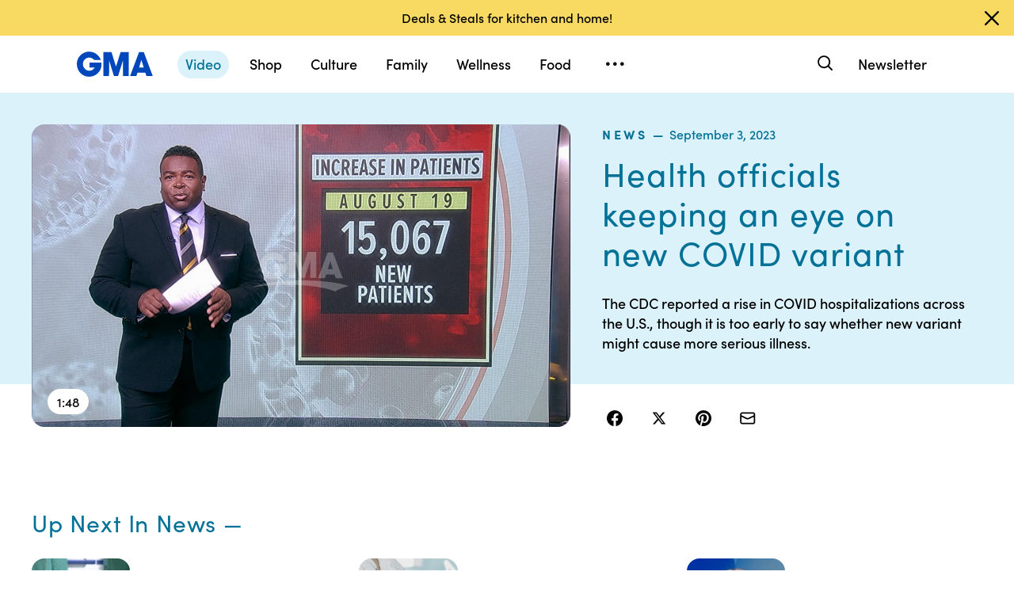

--- FILE ---
content_type: application/javascript
request_url: https://cdn.abcotvs.net/gma/1435910ba9e2-release-12-04-2025.1/client/gma/1556-56ef0688.js
body_size: 49647
content:
(self.webpackChunkgma=self.webpackChunkgma||[]).push([[1556],{4262:function(e,t,r){"use strict";r.r(t),r.d(t,{__esModule:function(){return s},styles:function(){return o}});var a=r(52376),s=!0,o=r.n(a)()({ActionListItem:{KRG:"BNwKz",Nnk:"fKKct",duj:"WBQfw",VsL:"JOSBG",Lhq:"ECFGF",vjo:"SWgMP",xSI:"LWBmB",nCJ:"YynEG",Puh:"Ixpfm",mTA:"AYDR",yIV:"mLASH",mmO:"vPzsG",QGP:"pRNRS",Syd:"HYGvC",GLP:"GGIbz",ZZY:"whIeW",bau:"HlkSM",jmr:"aNnIu",Qvw:"GDslh",KDD:"VZTD",MiT:"ZaRVE",xer:"mhpIu",eec:"bmjsw"},alignXStart:{},alignXCenter:{oAp:"iWpVP"},alignXEnd:{oAp:"wMnRV"},action:{wfO:"egFzk",rrz:"UbGlr",iJu:"ibBnq",VHd:"SaaS",gEJ:"vYhPQ",MLj:"OqXPX",ovz:"pagxN",gCI:"DlOGU",YzX:"NDHxy",sSQ:"iqAVJ",Duz:"rEsbM",tRO:"WuKO",gxn:"JxcFx",Uaj:"qTkBj",qaW:"HUmre",BYN:"DTBHE",dyG:"bJDBn",qYR:"zxPou",FGD:"lknPn",HKP:"hBLtv",dWW:"lUiiJ",ANg:"sQTpm",CFm:"TZxOU",dND:"alkTF",jIy:"txHgr",bDk:"bSQRg",tYa:"FIvBd",AzD:"MbGbz",cOP:"hSkzc",mFX:"DIJqG",qVK:"oiFVX",ZwC:"bSVOh",LmI:"Sdrsu"},m:{xKT:"TQtES",uau:"DHSCy",ppo:"nEMkD",qVv:"fiKAF"},l:{xKT:"wtDlM",uau:"DHSCy",ppo:"kQmc",qVv:"IVfEb"},slotStart:{yIV:"mLASH",rom:"dCMNJ",KDD:"VZTD",jjC:"hHYJ"},slotMiddle:{yIV:"oimqG",KDD:"VZTD",jjC:"kSGlO",awr:"rEPuv",MiT:"ZhNfO",HVv:"jIRH",DBl:"GpQCA"},slotEnd:{yIV:"mLASH",KDD:"VZTD",jjC:"hHYJ",MiT:"YXOwE"},avatar:{yIV:"mLASH",KDD:"VZTD",qVv:"hyWKA",HVv:"jIRH",DBl:"GpQCA",eec:"Cxsnp"},icon:{yIV:"mLASH",rom:"xVDJU",KDD:"VZTD",nxE:"Gskzz",qVv:"kahOz",eec:"xwYCG"},label:{ODe:"FxvdN",jkD:"oILMR",DBl:"GpQCA",edk:"tuAKv",oCD:"xTell",awu:"oOrah"},meta:{ODe:"yEcxC",jkD:"aATK",DBl:"GpQCA",edk:"tuAKv",oCD:"xTell",awu:"oOrah"},control:{ODe:"TiRyI",nxE:"YdY",qVv:"hyWKA"},indicatorMeta:{ODe:"ZPdOz",jkD:"sohAr"},indicator:{ODe:"xuu",nxE:"TWCBn",qVv:"kDSxb",eec:"xOPbW"}})},63237:function(e,t,r){"use strict";r.r(t),r.d(t,{__esModule:function(){return s},styles:function(){return o}});var a=r(52376),s=!0,o=r.n(a)()({BackgroundImage:{KDD:"hsDdd",DBl:"GpQCA",fxt:"lZur",qVv:"TmzDJ"},inlineBlock:{KDD:"awXxV"},zoom:{NIP:"ZAwe"},image:{fxt:"NqeUA",MiP:"iWsMV",jYE:"UzzHi",fHB:"FvQLF",jkG:"iLTd",VpE:"gSlSZ",wNx:"osmqx",qVv:"TmzDJ"},lowRes:{ssw:"reDgC",npO:"IYTvt"},highRes:{SAA:"HoXXr"},visible:{SAA:"wRmsm"},link:{fHB:"FvQLF",jkG:"iLTd",fxt:"NqeUA",jYE:"UzzHi",MiP:"iWsMV",ppu:"YOODG"}})},5500:function(e,t,r){"use strict";r.r(t),r.d(t,{__esModule:function(){return s},colorSchemes:function(){return o},styles:function(){return i},theme:function(){return n}});var a=r(52376),s=!0,o={dark:"theme-TKxag",light:"theme-aMvDO"},i=r.n(a)()({Badge:{QWb:"hBvCD",lIM:"fQMZM",qVv:"zRKnP",jkD:"UphcQ",OqY:"tVKun",xTE:"wVRrz",ewt:"cvDzE",xer:"sWWJW"},overlay:{RBs:"bzONk",CBj:"hHWKu"},promoted:{RBs:"XLEpQ",CBj:"ubMWZ"},standard:{RBs:"kWEHk",xHR:"oYTWU",kyf:"zTVBI",Gyp:"VEqts",CBj:"pBFGU"},demoted:{RBs:"pzxXD",CBj:"AbcH",fnS:"LRqoM"},xs:{GmX:"yHyni",fnS:"fQwFo"},sm:{GmX:"HqWz"},md:{GmX:"QDLUc",KDt:"bVept"},lg:{GmX:"qMEoq",KDt:"bVept"},xl:{GmX:"rOSgC"},split:{HhK:"QTIDU",zrQ:"lJafU",Hxt:"WPUk",KDt:"JFZsh",DBl:"GpQCA",uta:"fmKXo",BjL:"kdxzy",AvC:"pwCgh",iAe:"DPfIc",nog:"FYXmJ",uoJ:"mlCms",mxS:"AwtkC",rwf:"RdwBZ",oIk:"bClPk",Vif:"ActNw",mwQ:"LotOY",FvH:"wHZw"},gap:{KDt:"bVept"}}),n="theme-JfHmw"},45889:function(e,t,r){"use strict";r.r(t),r.d(t,{__esModule:function(){return s},styles:function(){return o}});var a=r(52376),s=!0,o=r.n(a)()({default:{},ctaButton:{eec:"bmjsw"}})},93271:function(e,t,r){"use strict";r.r(t),r.d(t,{__esModule:function(){return s},styles:function(){return o}});var a=r(52376),s=!0,o=r.n(a)()({Card:{KDD:"hsDdd",fxt:"lZur",yuT:"TPpRg",HVz:"NoUSU",Syd:"uMOq",XWy:"igcMP",ErV:"DtJWr",pDM:"QgBvn",ork:"DFdlJ"},Card__Elevated:{DBl:"JWnqE"},Card__Gallery:{DBl:"JWnqE"},backed:{HVv:"nkdHX"},contentBackedStacked:{ISb:"vQyvj",ZkX:"ZXUVE",OTL:"UPesc"},contentBackedStacked__Hover:{ISb:"ivobs"},contentBackedStacked__Pressed:{ISb:"gAjYU"},Card__Backed:{mmO:"anHUN"},Card__Backed__Dark:{mmO:"HOQgX"},Card__Backed__Hover:{mmO:"xYddy"},Card__Backed__Focus:{mmO:"qpokg",WLi:"ngvez"},Card__Backed__Pressed:{mmO:"upEWe",WLi:"nJtnF"},Card__Focus:{iSx:"yxhmM",NnS:"wgokj",vag:"lmcoc",UUx:"Lolak"},Card__Inline:{KDD:"VZTD",yIV:"QGHKv",awr:"VuOFc"},wrapper:{yIV:"QGHKv",ODe:"iVcn",KDD:"avodi",awr:"rEPuv",VLk:"ICwhc",iJu:"ibBnq"},contentMoreStoriesCard:{PHC:"pZwe",niK:"XcFxq"},contentWrapperInline:{vYT:"Bkgbl",jjC:"ZLXw",awr:"rEPuv",HVv:"kSqqG",xer:"rEBmF"},contentWrapperInlineLink:{awr:"HNQqj"},contentWrapperStackedLink:{vYT:"dVINO"},contentBackedInline:{niK:"OIyS",PHC:"bixLy",OTL:"cPgha"},focusMeta:{VPV:"kfhIU",KiH:"LeELJ",CRe:"lGLMN"},focusMetaDark:{VPV:"PsFhC",KiH:"qjFND",CRe:"QTJCZ"},hoverMeta:{qys:"rMTjw",ESd:"tRRwj",zmE:"pIWat",CnV:"iouIL"},hoverMetaDark:{qys:"fIIlY",ESd:"BEANd",zmE:"KQFtJ",CnV:"zipL"},pressedMeta:{xxQ:"bzCbB",Dzw:"NCBSU",akb:"qrEK",vcr:"nkUrE"},pressedMetaDark:{xxQ:"RNYXg",Dzw:"nzBWl",akb:"fFAFe"},immersiveMeta:{fHB:"FvQLF",KDD:"VZTD",awr:"rEPuv",ZkX:"WtILi",OTL:"rTBG",fxt:"NqeUA",ppu:"YOODG"},immersiveMetaNoDetailsActions:{PHC:"FfVOu"},stacked:{awr:"rEPuv",ZkX:"seFhp",OTL:"WtEci"},stackedBacked:{PHC:"uVBLp"},inline:{KDD:"VZTD"},inlineImage:{esc:"pJYTK"},imageWrapper:{fxt:"lZur"},figure:{KDD:"hsDdd",DBl:"GpQCA",fxt:"lZur",mrZ:"BOsoU",LEU:"YMZw",APW:"dihEb",Ynw:"srtah",mBq:"LmIPo",hBu:"JzlZQ"},imageStacked:{jFu:"kOMGa",sYq:"qiJyR"},imageInline:{jFu:"kOMGa",Fmz:"bpoDG"},imageFloating:{jFu:"nFtJ",Fmz:"GHKp",sYq:"awJgN",heg:"EuJtJ"},imageAutoSize:{FDr:"AgqWM",tBy:"Ehrde",Xdh:"zbHrA",awu:"oOrah"},figureInline:{jFu:"sUXwZ",Fmz:"qLSst",sYq:"Tphc",heg:"dDlKB",jjC:"jCA-DP",fxt:"lZur",eec:"gsGJc",PFG:"XifJd"},figureInline16x9:{awu:"VdHmR",eec:"gsPeM"},figureInline2x3:{awu:"rMQPT",eec:"ghXaO"},figureInline3x2:{awu:"QUSXm",eec:"QJgPL"},figureInline3x1:{awu:"vbvGH",eec:"tSJLO"},figureInline3x4:{awu:"rMQPT",eec:"ghXaO"},figureInline1x1:{awu:"MWLZF",jsS:"PEVz",eec:"TucPs",Fmz:"iRFVw",heg:"zHngH",jFu:"qrShQ",sYq:"ZZxEf"},MediaOverlayWrapper16x9:{nMM:"nMMea",qNV:"kglHf",Xea:"zuRo"},MediaOverlayWrapper2x3:{nMM:"nMMea",qNV:"VZEjc",Xea:"zuRo"},MediaOverlayWrapper3x2:{nMM:"nMMea",qNV:"oxWPI",Xea:"zuRo"},MediaOverlayWrapper1x1:{nMM:"nMMea",qNV:"DeBtY",Xea:"zuRo"},immersive:{xer:"ENRZV",SOm:"RneNA",nMM:"nMMea",nmV:"HUUqs",cCs:"afvUV",SjE:"IqYrv",Kqr:"VeeKr",UmA:"GpGfl",kOk:"KScHo",DhN:"dAvpS",elU:"YPkqL"},immersiveLight:{ZRi:"ZRifP",yzI:"juqIh",iOe:"LWFYs",sHR:"piYIm",Qsc:"iGNt"},immersiveLightTint1:{Tfs:"yKYWP"},immersiveLightTint2:{Tfs:"aPAsc"},immersiveLightTint3:{Tfs:"QvVqB"},immersiveDark:{ZRi:"ZRifP",yzI:"juqIh",iOe:"LWFYs",sHR:"piYIm",Qsc:"lfJwv"},immersiveDarkTint1:{Tfs:"EUwyR"},immersiveDarkTint2:{Tfs:"ovbkq"},immersiveDarkTint3:{Tfs:"vAgaj"},immersive2x3:{iLk:"MBiMc",Utv:"LBSWK"},immersive3x4:{iLk:"xJIDy",Utv:"bNuZW"},immersive3x2:{iLk:"WJeEL",Utv:"UiPnw"},immersive16x9:{XFX:"vzjKJ",Utv:"ptLFG"},cardProgressBar:{fHB:"FvQLF",qVv:"ToNh",jkG:"iLTd",fxt:"NqeUA",jYE:"UzzHi"},mediaOverlayWrapper:{fxt:"NqeUA",MiP:"iWsMV",jkG:"iLTd",jYE:"UzzHi",eec:"bmjsw"},mediaOverlayWrapperStacked:{fHB:"FvQLF"},detailsActionsImmersive:{PHC:"PQZuE",ZkX:"VLitc",OTL:"ANdlY"},detailsActionsImmersiveNoLink:{esc:"rGwPE"},CardImage:{gLQ:"VbrfA",WnC:"zZsl",MRu:"kjmkg",Syd:"OwbFk",aCj:"QuuaM",qVv:"cBQOR"},CardImage_IndividualBorderRadius:{jFu:"tOHqz",sYq:"GfDiz",heg:"rCJMb",Fmz:"HxCWP"},CardImage__Hover:{YhJ:"ZgIgn"}})},10513:function(e,t,r){"use strict";r.r(t),r.d(t,{__esModule:function(){return s},styles:function(){return o}});var a=r(52376),s=!0,o=r.n(a)()({CardGrid:{KDD:"HUcap",cZg:"qJZvo",DtM:"cHNTo",rPi:"bIHPn",gCp:"mtdWM",osS:"kwGcU",dxD:"UrPsH"},Card:{Vga:"MpFZk"},Card__Backed:{Vga:"LNYZB"},ThreeGridColumn:{KHO:"pCEQD"},ThreeGridRow:{QXw:"EVlgr"},FourGridColumn:{KHO:"uVjea"},FourGridRow:{QXw:"ZLHim"},FivePromotedGrid:{dxD:"UrPsH",MXc:"RDaaw",KHO:"lNBjL",MZc:"FqbDc",Xet:"tNvrX",hkc:"fihXm"},Heading:{KDD:"VZTD",jkD:"TuKxa",ROf:"CsNmx",JEw:"DHUQQ",ODe:"yyrtW"},HeadingDark:{ODe:"whEGP"},Cta:{rom:"RRvbN",jkD:"SBVBl",sRf:"lFaNr",ZRZ:"Tora",nqg:"dqziy",fEV:"jXmO"},CtaRegular:{XBO:"GASQX"},CtaCompact:{rPi:"rteQB"}})},49292:function(e,t,r){"use strict";r.r(t),r.d(t,{__esModule:function(){return s},styles:function(){return o}});var a=r(52376),s=!0,o=r.n(a)()({CommercePromo:{VLk:"Iogqq",JEw:"vbIsi",DBl:"mXJqX",xer:"thTdv",Que:"WdEvu",uEL:"LRKrZ",Qom:"qsCyh",OvB:"sDkEV",xdO:"tRUvJ",TAK:"vfgxB",Ewa:"ociKu",Oro:"FeayO",gXQ:"IOfvt",nPD:"RcyCh",qHh:"CpheS",jux:"xMLxR",ARv:"ZWLsD",oOu:"OORPA",aUL:"UVJuH",jfC:"sOydf",YzA:"VTxHd",syA:"hGand",GqT:"ZiTJ",JEi:"vOQON",XcL:"aygTJ",sJp:"NzAWG",jVp:"OejfS",fVW:"jfBYg",kgZ:"fDzwm",ciP:"jzmm",dYO:"usAIt",bWK:"risvF",pnW:"PCBpE",RBs:"fOyKp",aMm:"lICdk",wDP:"ClHI",NJH:"TBmkq",jqg:"bztlJ",ATu:"sxSDk",bAz:"FELyU",CBj:"tCzGV",QFj:"JMHqu",zcM:"RcIjh",Xhc:"yeJKB",ksi:"bMQah",gXX:"WlrAp",Haa:"NXcCQ",XIA:"ZlewN"},CommercePromo__Stacked:{asZ:"GthuU",ksi:"HByAZ",lMJ:"ZNHlY",JEw:"GncOR",esc:"raGQJ",QWb:"ojgJ",VLk:"WRJzh"},CommercePromo__Stacked__WithImage:{lPS:"ykgPT"},CommercePromo__Inline:{CPk:"IBAQX",KDD:"VZTD"},backed:{mmO:"VKWa",noy:"yATrP",xer:"dePeJ"},immersive:{rIi:"gMhY",wlQ:"cjaUf",YFQ:"nChRr",fDw:"wbElK",xgg:"XrAN",suF:"dlWeV",jux:"zVlcO"},immersiveLight:{RBs:"dGIco",bWK:"qEVNo"},immersiveDark:{RBs:"XKtIC",hLU:"fglRi"},immersiveFixedSmall:{iLk:"a-DCQg"},immersiveFixedLarge:{iLk:"OHtQY"},immersiveContent:{},button:{GmX:"kRybH","aA-":"iA-dKk",awx:"bLlrT"},logo:{qVv:"VDEOc"},multipleLogos:{gKW:"WGlMw",ZkX:"JrdoJ"},meta:{ODe:"orgoF",jkD:"mGCW",ewt:"rZdfX",TAK:"vfgxB"},modalInner:{GWN:"TKGle",eec:"rzNuw"},modalContent:{VLk:"qBPOY"},modalTitle:{jkD:"uzVSX",UIk:"FuEs",VLk:"lqtkC",QWb:"HkWF",JEw:"oFFrS",esc:"kGyAC"},modalDescription:{jkD:"KoJEp",UIk:"FuEs",VLk:"lqtkC",QWb:"HkWF",JEw:"HfYhe",esc:"kGyAC"},retailers:{aMu:"RzMYJ",FNH:"cBYse",ReJ:"nuOR",Bhq:"cRzCX",zAw:"OSlKJ",gvj:"gUDjM",RIM:"BKKsI",yFz:"zCrkE",ISg:"boDI",yoB:"enuvQ",VLk:"exYQg",KDD:"VZTD",awr:"rEPuv",MiT:"kvZxL"},retailerImg:{eec:"xrVCu"},metaSubtitle:{XcR:"mbPGx"},metaOrder1:{QdC:"RefxN",JEw:"HfYhe",niK:"UoVV"},metaOrder2:{QdC:"LtWyG"},metaOrder3:{zcM:"qMRL",Xhc:"ZkiWf",VLk:"iNjCR",QdC:"GsxKH"},metaOrder4:{QdC:"AMmMo"},metaOrder5:{QdC:"vKNYp"},metaOrder6:{QdC:"qaEZi"},metaOrder10:{syA:"rrXie",jux:"hFudi",QdC:"vQpSZ"},metaOrder11:{QdC:"Hhyc"},metaOrder12:{VLk:"PriDW",QdC:"jPEIj"},metaOrderLast:{CPk:"mloN",fVW:"NftqZ",QdC:"aBynC"},metaNoPaddingTop:{niK:"UoVV"}})},7012:function(e,t,r){"use strict";r.r(t),r.d(t,{__esModule:function(){return s},styles:function(){return o}});var a=r(52376),s=!0,o=r.n(a)()({Details:{yIV:"RVPG",KDD:"cTzRP",awr:"UzlIl",VLk:"VXIwh",jlI:"hCp",fxt:"lZur",ppu:"YOODG"},dateTime:{KDD:"awXxV"},detailListWrapper:{KDD:"VZTD",awr:"rEPuv",esc:"ltDkr",awx:"QXDKT"},detailsList:{jOn:"tfFRZ",ODe:"zOGtW",KDD:"VZTD",lhL:"UeCOM",jkD:"RzKoN",gpy:"JEct",yIV:"YaqUo",MEa:"BedyR",niK:"UoVV",OTL:"WtEci",PHC:"dSKvB",ZkX:"seFhp"},detailsListDark:{RBs:"SgDwW",ODe:"yMeNe"},detail:{edk:"tuAKv",oCD:"fzeHv",ogd:"eSWW"},detailItem:{jkD:"RGoaN",xTE:"zUtsb"},detailItemRegular:{ODe:"fXDbq"},detailSpacer:{Zuf:"VUFMN",FxV:"SdBAb",hDX:"AQSxL",Wiq:"xBxr"},detailImage:{yIV:"mLASH",KDD:"VZTD",qVv:"Gmnhr",QWb:"IwWTn",WnC:"jKBwo"},detailCtas:{KDD:"VZTD",esc:"EmSkh",VLk:"yXaxe",JEw:"ZnHKW",HVv:"BINFW",whU:"YJPbO"},detailCtaItem:{rrz:"UbGlr",awx:"VSFOJ",UIk:"FuEs",kvh:"jeKuD",Zuf:"Klzeu",oAp:"iWpVP",wlX:"Sbjb",xNw:"uQKa-d",Ezg:"TMFZ"},DetailsMeta__DescriptionBelow:{niK:"SQFkJ"},detailContentAffiliation:{esc:"Oxxfv",CPk:"VcCmT",bAz:"uStO",Vko:"xBAX",fnS:"gHcrq",WnC:"PasxK",qTL:"SkfdE",hwh:"uTOAb",itn:"aLTxU"}})},33604:function(e,t,r){"use strict";r.r(t),r.d(t,{__esModule:function(){return s},styles:function(){return o}});var a=r(52376),s=!0,o=r.n(a)()({Gallery:{hLp:"uGHbk"},GalleryContainer:{mmO:"XthkA",Syd:"TGBnE",eBF:"VuQAx",VGu:"Ydfl",rrz:"GbOxz",fxt:"dBqGN",FLx:"nbrgV",qLJ:"JqMGV",eiJ:"bacNQ",ohy:"CoqvJ",ALc:"UElbh",VVg:"fNrir",xJt:"HwLVL"},GalleryContainer__ShowArrows:{FLx:"iyldQ",qLJ:"EpvJc"},GalleryHeader:{JEw:"AKAHB"},GalleryHeaderText:{jkD:"DGPjg",ewt:"wTtFS",VLk:"yaNF",esc:"FVIZ",QWb:"JsqvN",JEw:"RWInh"},GalleryHeaderDescription:{jkD:"vHQns"},GalleryArrow:{tFa:"rXOOs",Ycp:"GcWpF",TZD:"SmkpF",EjO:"lbqTJ",Ctj:"HyyXt",QzO:"LbQqJ",ltC:"kRKa-d",rem:"xNwOd",hgm:"yDMMR",nAu:"ycHOt",rbS:"eTvGZ",KUN:"JwDCd",oJN:"KaKTF",hoW:"RuzSd",puo:"MvILg",eXJ:"doMjn",Lek:"qqBbC",ctW:"tKHs",XaC:"uTneh",SAA:"ccwzg",Syd:"VsJka",qVT:"zwpdZ",EsZ:"zkYE",Gph:"A-DlBt",aVT:"ovYup"},GalleryAutoPlayControl:{KDD:"NzyJW"},GalleryWrapper:{rrz:"suKNX",KDD:"VZTD",jkG:"iLTd",HVv:"jIRH",niK:"sWZE",fxt:"AAtaa",jYE:"UzzHi",BCT:"FpGwl",hLp:"LvMeO"},GalleryWrapper__Counter:{HVv:"CLwPV"},GalleryImageWrapper:{fHB:"jhUci",KDD:"VXMgX",jkG:"uQHle",fxt:"qSKXd",jYE:"WwZcy",MiP:"JnQUy",eec:"bKaue",ppu:"tyDRZ"},GalleryImage:{fHB:"FGWBh",jkG:"xBeoR",PFG:"qNpPy",jsS:"lXDCk",awu:"WjXg",fxt:"RopXG",jYE:"kmLsR",MiP:"bikB",nMM:"uEBbE",cCs:"icHVz",nmV:"FAoGs",SjE:"UUPFw",TfG:"SfOwA",SOm:"TQkkk",Kqr:"fmLLj",eoM:"NAnzU"},GalleryImageRatio:{qVv:"liGUL",DBl:"OuZVC",fxt:"rYAqg"},GalleryImageRatio1x1:{PHC:"qBpmZ"},GalleryImageRatio2x3:{PHC:"opJl"},GalleryImageRatio3x2:{PHC:"efFOC"},GalleryImageRatio3x4:{PHC:"kjKNU"},GalleryImageRatio4x3:{PHC:"qVkhB"},GalleryImageRatio4x5:{PHC:"uzCpP"},GalleryImageRatio5x2:{PHC:"DQKSr"},GalleryImageRatio16x9:{PHC:"wwAqw"},GalleryCounter:{KDD:"VZTD",HVv:"jIRH",yIV:"mLASH",mmO:"JVXcV",Syd:"JJXwm",SAA:"ccwzg",xer:"LAaZu",fxt:"fcwly",jYE:"Bgrah",MiP:"vBNRl",qVv:"yMjpq",bau:"gWRci",jmr:"aNnIu",Qvw:"GDslh",hRa:"LySgF",wwk:"vTlly",uqW:"ZNUKw",UMU:"tBbCF"},GalleryCounterText:{ODe:"PcXpC",jkD:"UhXaY",ROf:"Cfypo",ewt:"YdpoB"},GalleryPaginationDots:{mmO:"WPpZh",Syd:"vZHJR",qVv:"kDSxb",HVv:"UdONg",VLk:"dCIOf",SAA:"ccwzg",DBl:"DStGo",bau:"gWRci",jmr:"aNnIu",Qvw:"GDslh",oCD:"CuJpq",MQk:"OVEqF",mrn:"RjIuw",jgO:"fSKxW",tTA:"WFjCC",niK:"gjjeA",OTL:"iCEKb",PHC:"QspJs",ZkX:"UQKFE"},GalleryCaption:{VLk:"QYtBu",EHq:"rvnTO",xdo:"oFvou",xXN:"YNxlE",zbw:"pxkVq",zFX:"tWrXp"},GalleryExternalPagination:{yIV:"mLASH",KDD:"VZTD",HVv:"jIRH",jlI:"OptIo",fxt:"lZur"},GalleryExternalCounter:{Drc:"JOkQt",fxt:"NqeUA",jYE:"UzzHi"},ExpandButton:{SAA:"ccwzg"},ExpandableImage:{rrz:"UbGlr"}})},1464:function(e,t,r){"use strict";r.r(t),r.d(t,{__esModule:function(){return s},cssVars:function(){return o},styles:function(){return i}});var a=r(52376),s=!0,o="theme-e",i=r.n(a)()({GridColumn:{OhB:"oBTii",aVh:"mrzah"},hide_xxs:{Pub:"mZWbG"},hide_xs:{BKn:"RCVjw"},hide_sm:{lty:"fjcc"},hide_md:{YSK:"BFuEm"},hide_lg:{xxY:"xQEAR"},hide_xl:{htD:"lEuL"},hide_xxl:{fpF:"CKkod"}})},80203:function(e,t,r){"use strict";r.r(t),r.d(t,{__esModule:function(){return s},styles:function(){return o}});var a=r(52376),s=!0,o=r.n(a)()({GridContainer:{KDD:"VZTD",lhL:"UeCOM",HVv:"jIRH",yIV:"oimqG",eec:"DjbQm",Pkz:"UwdmX",gxU:"Xmrlz"},simple:{dhl:"ReShI",lND:"KaJdY",VLk:"lqtkC",QWb:"ssImf",JEw:"HfYhe",esc:"RTHNs"},detailed:{PFG:"QULLa",dhl:"kvbdf",lND:"nHwBJ"}})},3618:function(e,t,r){"use strict";r.r(t),r.d(t,{__esModule:function(){return s},styles:function(){return o}});var a=r(52376),s=!0,o=r.n(a)()({GridRow:{KDD:"Kiog",zYm:"kNVGM",lDB:"nvpSA",awu:"qwdi",eec:"bmjsw"}})},46491:function(e,t,r){"use strict";r.r(t),r.d(t,{__esModule:function(){return s},styles:function(){return o}});var a=r(52376),s=!0,o=r.n(a)()({ExpandButton:{oLr:"xjUSk",tFa:"NatTH",fxt:"NqeUA",MiP:"dZTKY",jYE:"QMxMQ",qVv:"XbEWk",eec:"hswTp",aCj:"nkbp",ODe:"lIDy",Syd:"hUQGO",bau:"gWRci",jmr:"aNnIu",Qvw:"GDslh",ldE:"LpcJi",Ozj:"wardV",lkp:"kcRqD",VhI:"fhCRd",qmx:"MYLFX",dez:"RkJsE",iJZ:"iEOQC",uqW:"yaNWn",UMU:"ZUpvj"}})},63001:function(e,t,r){"use strict";r.r(t),r.d(t,{__esModule:function(){return s},styles:function(){return o}});var a=r(52376),s=!0,o=r.n(a)()({GalleryControls:{yIV:"mLASH",rom:"RRvbN",KDD:"VZTD",WTN:"OVlEG"},slideDetails:{jkD:"tIWM",ROf:"NxJgs",ewt:"DyvaZ",KDD:"VZTD",HVv:"jIRH",krE:"IvmNJ",eug:"ODbzI",Qlt:"zaIZR",XtA:"rFMyh"},number:{KDD:"VZTD",HVv:"jIRH"},numberFirst:{QWb:"CFZbp"},numberLast:{esc:"nxCMW"}})},72257:function(e,t,r){"use strict";r.r(t),r.d(t,{__esModule:function(){return s},styles:function(){return o}});var a=r(52376),s=!0,o=r.n(a)()({GridView:{czY:"doeow",jjZ:"tPrkX",KDD:"Kiog",MiT:"ZaRVE",TGu:"qYfWS",lDB:"cHyST",eec:"bmjsw",HZc:"mubJA",mTu:"WlcJ",yIV:"mLASH",jsS:"zhkiQ",hQZ:"IRwwZ",Cco:"qaaWT",knW:"BBwO",FfK:"zOQnS",GLA:"uVLUm",WFn:"yyZqB",niK:"eTtTr",OTL:"BxWAG",PHC:"CyPQj",ZkX:"urAUB",VLk:"lqtkC",QWb:"glxIO",JEw:"HfYhe",esc:"vUYNV"},item:{XRg:"XiXVm",soD:"rGbDS",mmO:"FDRJm",DBl:"GpQCA",niK:"SELFd",fxt:"lZur",mhE:"jMoJf",rrz:"UbGlr",qYR:"TuOBU",FGD:"lknPn"},active:{iSx:"VTMBt",XTj:"NWzW"},image:{uVG:"DXqUA",fxt:"NqeUA",MiP:"iWsMV",fHB:"FvQLF",jYE:"UzzHi",jkG:"iLTd",eec:"bmjsw",qVv:"TmzDJ"}})},30997:function(e,t,r){"use strict";r.r(t),r.d(t,{__esModule:function(){return a},keyframes:function(){return s}}),r(52376);var a=!0,s=void 0},1980:function(e,t,r){"use strict";r.r(t),r.d(t,{__esModule:function(){return s},styles:function(){return o}});var a=r(52376),s=!0,o=r.n(a)()({ImageViewer:{Lle:"MzrIq",Aas:"rXImY",BdM:"ynzSQ",bny:"AYAsA",HdL:"zaBIZ",wxN:"qPqca",kfd:"ZSJvQ",PLM:"onwzQ",Ycp:"YAkFk",TZD:"pQKXc",EjO:"zyYKM",Ctj:"FNWTR",QzO:"XHCrR",Bfj:"zGatJ",ltC:"vcjMx",KUN:"awRsN",hgm:"SnUxt",KRG:"JYYNN",Ihu:"ksVAm",mhv:"BdWJq",ppu:"EmFkb",mmO:"vPzsG",ODe:"jgZC",fxt:"rvYqt",KDD:"VZTD",awr:"rEPuv",MiP:"iWsMV",fHB:"FvQLF",jkG:"iLTd",jYE:"UzzHi",DBl:"GpQCA",awu:"UVZCZ",qVT:"VNpoA",EsZ:"kHowk",Gph:"EDXkQ",aVT:"YruVp",Zes:"xlhLL",pJd:"Vvbnr",JgO:"FNHxj",MdQ:"xrdDT"},animate:{HZc:"gWofy"},toolbar:{fxt:"lZur",xer:"TySFt"},toolbarHeader:{yIV:"mLASH",KDD:"VZTD",HVv:"CLwPV",qVv:"NrBsK",ppu:"UIRKr",qHF:"yGxRo",IfL:"avkpJ",aJy:"fEYFt",oKp:"GsaGe",LHK:"fOefI",uho:"wkLIA",MRW:"AikG",Lkn:"QlxJt",LBs:"BPYnz",Viq:"KjgPP",aGj:"ZIKBd",kqB:"MTabb"},toolbarHeaderGridView:{qHF:"rLQQX"},toolbarHeaderWCaption:{Lkn:"giPaM",LBs:"rsmIu"},toolbarFooter:{yIV:"mLASH",fxt:"NqeUA",fHB:"FvQLF",jkG:"iLTd",jYE:"UzzHi",qVv:"NrBsK",DEv:"ijrYm",PQx:"ScaGV"},toolbarFooterGridView:{DEv:"hzXwo"},slide:{eec:"bmjsw"},closeBtn:{},captionToggle:{ATu:"gBMct",jkD:"idNaC",ewt:"uJDAZ",fxt:"NqeUA",jYE:"Figxs"},gridToggle:{ATu:"KJba-D",jkD:"vuZE",ewt:"CAUEf",jmM:"MjMeT",TtI:"QwyGj",eyA:"FJgDF",krH:"fWXqe"},gridToggleActive:{eyA:"FJgDF",krH:"fWXqe"},totalImages:{jkD:"FOKXq",ODe:"cpvoJ",WTN:"qpeRR",ROf:"euOWy",ewt:"mRHpL"},slideDetails:{DEv:"uCNn",PQx:"RAXDj"},galleryArrows:{jmr:"miHog",Qvw:"uEDQc",bau:"rWwxu"},galleryArrowsHidden:{SAA:"HoXXr"},galleryArrowsVisible:{SAA:"wRmsm"}})},10390:function(e,t,r){"use strict";r.r(t),r.d(t,{__esModule:function(){return s},styles:function(){return o}});var a=r(52376),s=!0,o=r.n(a)()({View:{iab:"mhFS",Cpx:"CTSpS",mmO:"vPzsG",ODe:"jgZC",KDD:"VZTD",HVv:"jIRH",awx:"oOmRn",DBl:"GpQCA",fxt:"lZur",eec:"bmjsw",HZc:"BGjy",yZd:"Htnzx",tRY:"fqvBS",BuC:"vzGeY",rzc:"mLwct",Jgj:"ilnrB",iex:"pWDoc",qmQ:"fEcEc",pWQ:"NHdGX",WBR:"nzIgr",IFo:"dfZve",rhQ:"LwaIs",pUR:"VlTV",aUg:"DxVzt",Cnc:"gdQGn",Krx:"tkafo",xmR:"tfkzU",pQe:"czQYD",RRb:"uHeyF",pYD:"ypgcV",KHs:"tUGrr",Yok:"DUyGI",PEc:"xnEFN",pao:"UJYIF",dTu:"yXdpG",peB:"doyHb",SgS:"Itrbg",sLb:"lcpPw",lqC:"FrYSU",uya:"fhvnw",WAN:"tSDMO",QEh:"PbFrl"},ViewWCaption:{rhQ:"ifLSt",IFo:"nDLaj",SgS:"CiCPA",KHs:"jwUMm"},ViewWExpandedCaption:{LBs:"kQLBK"},figure:{fxt:"lZur",DEv:"uCNn",foI:"pOfua",Viq:"lVkMD",tfn:"yXmXo",AjO:"vcybW",PQx:"ScaGV",RSD:"kJRIZ",DGN:"Xmims",aGj:"anly",NRk:"nLnyV",qhW:"rpYhZ",kuE:"dYTjh",KHO:"zaCvz",CuY:"HKcyL",XtA:"qPPT",jKe:"mfpTT",Qlt:"YXQIc",VLk:"lqtkC",QWb:"HkWF",JEw:"HfYhe",esc:"kGyAC"},figureWCaption:{RSD:"PlnlM",KHO:"zzDDh"},image:{qVv:"TmzDJ",uVG:"tSBDB",mhE:"dDRbv",eec:"bmjsw",ppu:"fwTTR",wyp:"XGCsJ",aJy:"fEYFt",qHF:"yGxRo",oKp:"GsaGe",IfL:"avkpJ",LHK:"fOefI",uho:"wkLIA",MRW:"pGXfu",kqB:"wyTrX",Ksm:"AqIiF","a-D":"wDfoA",aGj:"anly"},imageWCaption:{"a-D":"PBEw"},captionContainer:{Zru:"aCGmr",yBN:"FrJOH",ODe:"HcBZz",KDD:"VZTD",SAA:"wRmsm",jmr:"miHog",Qvw:"uEDQc",ppu:"UAEE",qoO:"eimNO",wyp:"XGCsJ",aJy:"fEYFt",qHF:"yGxRo",oKp:"GsaGe",Lkn:"giPaM",MRW:"AikG",WAB:"dBJPJ",lxu:"sdXxT",RCd:"aMonE",Ogb:"bLWDj",Xly:"uJkzL",AjO:"nrzC",kqB:"MTabb",EmO:"OTocZ",NRk:"ZKMel",aGj:"cFiLX"},captionContainerHide:{SAA:"HoXXr",mNU:"RGWW",Lkn:"iyFus",aGj:"JyUHh"},caption:{awu:"tDZif",Sbv:"ZzdWS",DrP:"nbiDK",aik:"kNvTK",rQA:"LWMbF","a-D":"nqMKc",Zoo:"cBztm"},captionTruncationWrapper:{jsS:"iHpuG",mTu:"WlcJ",fxt:"lZur",Ksm:"wycmO",Zoo:"fzzn"},cursor:{rrz:"UbGlr"}})},55260:function(e,t,r){"use strict";r.r(t),r.d(t,{__esModule:function(){return s},styles:function(){return o}});var a=r(52376),s=!0,o=r.n(a)()({Indicator:{mmO:"alpBp",ODe:"qYRtM",KDD:"VZTD",jkD:"iplEy",ZkX:"ZTOJs",OTL:"LGXlc",niK:"ghFuI",PHC:"nJuI"},indicatorImage:{mmO:"FDRJm"}})},86521:function(e,t,r){"use strict";r.r(t),r.d(t,{__esModule:function(){return s},styles:function(){return o}});var a=r(52376),s=!0,o=r.n(a)()({MediaOverlay:{fHB:"FvQLF",KDD:"Kiog",lDB:"nqKDn",bNu:"ZzBIP",jkG:"iLTd",fxt:"NqeUA",jYE:"UzzHi",MiP:"iWsMV",niK:"ubOdK",OTL:"ACtel",PHC:"FfVOu",ZkX:"hBmQi"},MediaOverlayMedia:{lDB:"plDT"},gridItem:{KDD:"VZTD"},topLeft:{yIV:"oimqG"},topLeftIndicator:{aCj:"aIsY",IcI:"qfQwf",OqY:"YrfeA",Syd:"ILYAY",ROf:"kJgPO",ewt:"kOnH",VLk:"jPWEl",zVj:"wOwkv",Vbk:"fgXOn",Pvs:"elhb",lfd:"ouOVX",mfd:"kHgIt",lPS:"sNlJQ"},topRight:{yIV:"oimqG",HVv:"CLwPV"},topRightIndicator:{},bottomLeft:{yIV:"KXlJ"},bottomLeftIndicator:{esc:"OVdeZ",JEw:"fyVGd"},bottomRight:{yIV:"KXlJ",HVv:"CLwPV"},bottomRightIndicator:{aCj:"harbb",IcI:"Sodlw",jkD:"gUAVU",zVj:"VCsbU",Vbk:"moVSc",Pvs:"CcyIA",lfd:"zbfhg",fxt:"JkTCi",MiP:"xrMDe",jkG:"ZCIKy",jYE:"IsnhS",fHB:"ZvvPK",Syd:"PMWMn",esc:"dRcUW",JEw:"TNwJS",QWb:"BtZwG"},center:{igP:"oROdv",XFX:"HOAIM",HVv:"jIRH",yIV:"mLASH"},media:{VLk:"GYydp",QWb:"glxIO",JEw:"paZQx",esc:"vUYNV"},mediaIcon:{mmO:"pwZNk",SAA:"CgdiK",Syd:"dIEoT",qVv:"TmzDJ",eec:"aSDfA",WGC:"RBgqn",Avx:"jnqra"},mediaMediumCompact:{qVv:"XQUhK",eec:"CmHWa"},mediaMediumRegular:{qVv:"SQyPS",eec:"kXEPm"},mediaLargeCompact:{qVv:"fiKAF",eec:"NOpHA"},mediaLargeRegular:{qVv:"LIUHz",eec:"cdHdi"},mediaXLargeCompact:{qVv:"fiKAF",eec:"NOpHA"},mediaXLargeRegular:{qVv:"JhJDA",eec:"heaNR"}})},42112:function(e,t,r){"use strict";r.r(t),r.d(t,{__esModule:function(){return s},styles:function(){return o}});var a=r(52376),s=!0,o=r.n(a)()({Meta:{KDD:"VZTD",awr:"rEPuv",awx:"QXDKT"},simpleIndicators:{KDD:"VZTD",awr:"HNQqj",niK:"QBuju",OTL:"SHKi",PHC:"nCIGi",ZkX:"NxHUa",mmv:"sJErG",ISb:"nJjCu",eec:"dlVQH"},stacked:{niK:"sAjcO"},main:{VLk:"CJAFL",JEw:"gDeX"},body:{sam:"PFoxV",KDD:"eBpQD",jkD:"KMxLo",ewt:"PbjJ",DBl:"GpQCA",edk:"tuAKv",VLk:"zuqUq",QWb:"WTxSK",JEw:"HxnoC",esc:"JmHQS",ODe:"KlMT",xTE:"BEWVm"},richText:{RyU:"vECXd"},bodyTruncate:{Wta:"ZiPPP",edk:"tuAKv"},headline:{sam:"PFoxV",KDD:"eBpQD",jkD:"rcQBv",xTE:"bQtjQ",ODe:"lQUdN",DBl:"GpQCA",PFG:"mAkiF",ROf:"FvMyr",ewt:"WvoqU"},headlineTruncate:{Wta:"nPLLM",edk:"tuAKv"},subtitle:{ODe:"OqqjT",sam:"PFoxV",KDD:"eBpQD",jkD:"fZrHq",DBl:"GpQCA",JEw:"lZsYi",VLk:"lkzRK",esc:"soMma",QWb:"MbHDC",ROf:"KdWtx"},tag:{yIV:"mLASH",KDD:"VZTD",lhL:"UeCOM",jkD:"wSnmx",esc:"ltDkr",VLk:"MjHGf",JEw:"rmiAn",ODe:"vvBSK"},tagItem:{JEw:"wXbPV",esc:"YAJid"},tagItemText:{ewt:"wPGsL"},tagItemBadge:{},tagItemImage:{gRX:"NymAN"},tagIcon:{yIV:"mLASH",KDD:"VZTD",qVv:"fGnbw",QWb:"KXtv",DBl:"GpQCA",eec:"KaNOk",Zeo:"XhZXY",aun:"ZBINQ"},tagImage:{KDD:"VZTD",QWb:"IwWTn",gRX:"xurEa"},immersive:{fHB:"FvQLF",PHC:"hGpT",ZkX:"fOQuj",OTL:"brhSz",niK:"inezV",fxt:"NqeUA",ppu:"XzpYp"},dark:{nPD:"GFCVr",fSi:"aNfxH",aUL:"WAxtr",Bhu:"kYnwv"},indicators:{esc:"VgNyT",QWb:"RZITK",ODe:"TphzH",KDD:"WZxmx",yIV:"dWIDw",HVv:"ZxQhU"}})},59228:function(e,t,r){"use strict";r.r(t),r.d(t,{__esModule:function(){return s},styles:function(){return o}});var a=r(52376),s=!0,o=r.n(a)()({Modal:{fxt:"rvYqt",fHB:"FvQLF",MiP:"iWsMV",jkG:"iLTd",jYE:"UzzHi",ppu:"gVBsf",jlI:"zthXB",RPH:"ntpws",eec:"bmjsw",KDD:"VZTD",HVv:"jIRH",yIV:"mLASH",aCj:"LpBi"},ModalAlignBottom:{DSY:"rcgfN"},inner:{fHB:"FvQLF",KDD:"VZTD",awr:"rEPuv",qVv:"UMhnA",jkG:"iLTd",mTu:"WlcJ",vnP:"hAYhx",Syd:"cUZaS",fxt:"lZur",VLk:"lqtkC",QWb:"glxIO",JEw:"HfYhe",esc:"vUYNV"},innerBackground:{aCj:"giGXv"},contentWrapper:{jkD:"KoJEp",rrz:"JxBUX",ppu:"YOODG"},contentWrapperPadding:{xer:"YhmBd",SpV:"oumbg"},contentWrapperPadding__Small:{qBt:"htpoU"},backgroundImageContentWrapper:{fxt:"lZur"},backgroundImage:{VpE:"gSlSZ",DIS:"oAiOM",wNx:"osmqx",eec:"bmjsw",qVv:"TmzDJ",MiP:"iWsMV",jkG:"iLTd",fxt:"NqeUA",KDD:"VZTD"},backgroundImageContent:{fxt:"lZur",ppu:"BJfX",MiP:"iWsMV"},small:{eec:"bmjsw",JpX:"sMNjs",zDQ:"PzvVu"},medium:{eec:"bmjsw",awu:"oOrah",FhA:"xuSjd"},large:{eec:"bmjsw",awu:"oOrah",FhA:"RjpcL"},immersiveWrap:{KDD:"VZTD",awr:"rEPuv",awx:"QXDKT",niK:"eTtTr",OTL:"WtEci",PHC:"CyPQj",ZkX:"seFhp"},innerImmersive:{aCj:"RfUAR",Syd:"vMMaF",KDD:"VZTD",jsS:"BVxRq",awr:"rEPuv",jkG:"iLTd",eec:"bmjsw",fxt:"lZur",GLP:"QtdQF",QGP:"kwNpk",TEG:"ReqyG",kzc:"qeZbC",pSJ:"aRRco",DBl:"GpQCA",fPV:"fLTWo"},innerImmersiveBottom:{yHc:"lald",BUE:"vYVYm"},immersiveCenter:{eec:"bmjsw",HVv:"jIRH"},immersiveBottom:{PHC:"dSKvB",ThJ:"AcRwS"},transparentImmersiveNav:{fxt:"NqeUA",MiP:"iWsMV",jkG:"iLTd",jYE:"UzzHi",aCj:"GhpFi"},immersiveHeaderImage:{eec:"bmjsw",qVv:"JLJBa"},immersiveContentWrapper:{jkD:"KoJEp",eec:"bmjsw",mTu:"WlcJ"},immersiveContentWrapperWithFooter:{PHC:"dSKvB"},immersiveContent:{jjC:"kSGlO"},immersiveContentPadding:{ThJ:"lDdnB",DOa:"QcZAj",BJe:"wGwCE",nqg:"XfBPw",niK:"ubOdK",OTL:"ubPuV",PHC:"pdYhu",ZkX:"RBrva"},immersiveFooter:{KpO:"XYehN",KDD:"wbhdl",HVv:"gWXsV",eec:"bmjsw",fHB:"FvQLF",jkG:"iLTd",MiT:"kvZxL",aCj:"tsvvu",Fmz:"WmKcC",heg:"WGLkm",ODe:"aMFNq",awr:"ewAv",fxt:"pNwJE",ppu:"gczWS",rav:"exVyp",hQZ:"IAsvg",ThJ:"blgIc",DOa:"QcZAj",BJe:"wGwCE",nqg:"XfBPw",niK:"McMna",OTL:"ubPuV",PHC:"pdYhu",ZkX:"RBrva"},immersiveFooterBottom:{Syd:"pFTlP"}})},74500:function(e,t,r){"use strict";r.r(t),r.d(t,{__esModule:function(){return s},styles:function(){return o}});var a=r(52376),s=!0,o=r.n(a)()({navWrapper:{yIV:"mLASH",qVv:"EbHFE",aCj:"fhvLa",KDD:"VZTD",KpO:"XYehN",wov:"apNhw",awx:"QXDKT",ppu:"YOODG",ThJ:"AcRwS",DOa:"QcZAj",BJe:"SwLKq",nqg:"XfBPw",niK:"UoVV",OTL:"ubPuV",PHC:"dSKvB",ZkX:"RBrva"},navWrapper__Simple:{xer:"dEKNZ",SpV:"fQTMa"},navWrapper__Height:{qVv:"Ftrai",cvT:"CITcw"},navCenter:{yIV:"mLASH",qVv:"WHPis",HVv:"jIRH",KDD:"VZTD",jkG:"iLTd",xer:"FozZh",fxt:"NqeUA",jYE:"UzzHi"},navCenter__Both:{niK:"UoVV",OTL:"jikui",PHC:"dSKvB",ZkX:"vdGyJ"},navTitle:{KDD:"hsDdd",jkD:"flvWi",nxE:"vQwsd",OqY:"dCgPF",UIk:"FuEs",awu:"oOrah",edk:"tuAKv",DBl:"GpQCA",oCD:"xTell",VLk:"lqtkC",QWb:"HkWF",JEw:"HfYhe",esc:"kGyAC"},navLeftActions:{WTN:"hUqd",KpO:"XYehN",ppu:"XzpYp"},navRightActions:{KDD:"VZTD",esc:"vUYNV",ppu:"XzpYp",FZp:"wdXui"},navClose:{rrz:"UbGlr",awx:"rUEpM",DBl:"GpQCA"},navClose__Button:{uzg:"jyZvg",juA:"iMvJ",ZCo:"uRAAF",fYf:"hiqgp",LLD:"TqAGh",Grs:"PXHsp",fxt:"LXDuO",MiP:"zbpBZ",fHB:"PcaLB",jYE:"ZvPHB",jkG:"qpnFd",eec:"sdEJD",qVv:"odTHv",Wsn:"sWHqx",dWL:"pvtNl",iVD:"Gaovd",cIr:"RLdFl"},navTitleLogo:{KDD:"VZTD",KpO:"XYehN",eec:"ihLsD",qVv:"JLJBa",QWb:"CFZbp",jsS:"VhZCt",aun:"iSpYK",Zeo:"KGAw"}})},69336:function(e,t,r){"use strict";r.r(t),r.d(t,{__esModule:function(){return s},styles:function(){return o}});var a=r(52376),s=!0,o=r.n(a)()({ProgressBar:{aCj:"IKCy"},ProgressBar__Horizontal:{mhE:"tyGaL"},ProgressBar__Vertical:{mhE:"xYxW",eec:"YRByo"},ProgressBarStriped:{szs:"HsyjS",wNx:"dPlRo"},ProgressBarParent:{KDD:"VZTD",yIV:"QGHKv",DBl:"GpQCA",aCj:"KnguK"},ProgressBarParent__Horizontal:{qVv:"BIcsh"},ProgressBarParent__Vertical:{qVv:"NPGDR",eec:"fDUVJ"}})},89988:function(e,t,r){"use strict";r.r(t),r.d(t,{__esModule:function(){return s},styles:function(){return o}});var a=r(52376),s=!0,o=r.n(a)()({Surface:{mmO:"liAe",Syd:"zpZVw",ODe:"zYIfP",DBl:"pYgZk"},"elevation-0":{noy:"Mxrkk"},"elevation-10":{noy:"NGQR"},"elevation-30":{noy:"BqBbn"},"elevation-50":{noy:"wlrkF"}})},21725:function(e,t,r){"use strict";r.r(t),r.d(t,{__esModule:function(){return s},styles:function(){return o}});var a=r(52376),s=!0,o=r.n(a)()({DateTime:{jkD:"jTKbV",ewt:"zIIsP",ODe:"pCRh"}})},27943:function(e,t,r){"use strict";r.r(t),r.d(t,{__esModule:function(){return s},styles:function(){return o}});var a=r(52376),s=!0,o=r.n(a)()({default:{DBl:"GpQCA",fxt:"lZur"},noPadding:{PHC:"xEaXw"},absoluteFill:{fHB:"FvQLF",jkG:"iLTd",fxt:"NqeUA",jYE:"UzzHi",MiP:"iWsMV"},aspectRatio1x1:{PHC:"oVsVV"},aspectRatio2x3:{PHC:"Lomrk"},aspectRatio3x2:{PHC:"gIjeL"},aspectRatio3x1:{PHC:"aLosI"},aspectRatio3x4:{PHC:"hMRdj"},aspectRatio4x3:{PHC:"lIngG"},aspectRatio4x5:{PHC:"IZbIK"},aspectRatio5x2:{PHC:"dEOtY"},aspectRatio5x4:{PHC:"a-DVqs"},aspectRatio9x16:{PHC:"aINUS"},aspectRatio16x9:{PHC:"Rnci"},aspectRatio58x13:{PHC:"aVQWH"}})},89905:function(e,t,r){"use strict";r.r(t),r.d(t,{__esModule:function(){return s},styles:function(){return o}});var a=r(52376),s=!0,o=r.n(a)()({Sticky:{fxt:"pNwJE"}})},88121:function(e){e.exports={key:"groups-gridSquare9",paths:[{d:"M0 1.333C0 .597.597 0 1.333 0h4.444C6.513 0 7.11.597 7.11 1.333v4.444c0 .736-.597 1.333-1.333 1.333H1.333A1.333 1.333 0 010 5.777V1.333zM0 26.222c0-.736.597-1.333 1.333-1.333h4.444c.736 0 1.333.597 1.333 1.333v4.444c0 .736-.597 1.333-1.333 1.333H1.333A1.333 1.333 0 010 30.666v-4.444zM0 13.778c0-.736.597-1.333 1.333-1.333h4.444c.736 0 1.333.597 1.333 1.333v4.444c0 .736-.597 1.333-1.333 1.333H1.333A1.333 1.333 0 010 18.222v-4.444zM12.444 1.333c0-.736.597-1.333 1.333-1.333h4.444c.736 0 1.333.597 1.333 1.333v4.444c0 .736-.597 1.333-1.333 1.333h-4.444a1.333 1.333 0 01-1.333-1.333V1.333zM12.444 26.222c0-.736.597-1.333 1.333-1.333h4.444c.736 0 1.333.597 1.333 1.333v4.444c0 .736-.597 1.333-1.333 1.333h-4.444a1.333 1.333 0 01-1.333-1.333v-4.444zM12.444 13.778c0-.736.597-1.333 1.333-1.333h4.444c.736 0 1.333.597 1.333 1.333v4.444c0 .736-.597 1.333-1.333 1.333h-4.444a1.333 1.333 0 01-1.333-1.333v-4.444zM24.889 1.333c0-.736.597-1.333 1.333-1.333h4.444c.736 0 1.333.597 1.333 1.333v4.444c0 .736-.597 1.333-1.333 1.333h-4.444a1.333 1.333 0 01-1.333-1.333V1.333zM24.889 26.222c0-.736.597-1.333 1.333-1.333h4.444c.736 0 1.333.597 1.333 1.333v4.444c0 .736-.597 1.333-1.333 1.333h-4.444a1.333 1.333 0 01-1.333-1.333v-4.444zM24.889 13.778c0-.736.597-1.333 1.333-1.333h4.444c.736 0 1.333.597 1.333 1.333v4.444c0 .736-.597 1.333-1.333 1.333h-4.444a1.333 1.333 0 01-1.333-1.333v-4.444z",fill:"currentColor",clipRule:null,fillRule:null}],viewBox:"0 0 32 32",title:"Grid Square 9"}},11906:function(e){e.exports={key:"playerControls-rightCarot",paths:[{d:"M1.961.805C1.381.871.613 1.541.354 2.208a1.482 1.482 0 00.003.928l-.003-.01c.169.437 0 .26 6.471 6.734L12.962 16l-6.137 6.14C.354 28.615.523 28.437.354 28.874a1.482 1.482 0 00.003.928l-.003-.01c.139.357.409.708.768.997.638.516 1.209.562 1.856.153.299-.19 13.996-13.893 14.149-14.155.313-.539.313-1.036 0-1.575-.082-.137-1.588-1.66-6.964-7.044-3.772-3.778-6.94-6.93-7.038-7.004-.38-.292-.752-.405-1.164-.359z",fill:"currentColor",clipRule:null,fillRule:null}],viewBox:"0 0 18 32",title:"Right Carot"}},601:function(e){e.exports={key:"arrows-chevronLeft",paths:[{d:"M20.538 13.424c-5.752 5.755-10.458 10.498-10.458 10.54 0 .041 4.725 4.801 10.499 10.575l10.5 10.5 1.061-1.059 1.061-1.059-9.46-9.46L14.28 24l9.461-9.461 9.46-9.46-1.062-1.06c-.583-.582-1.08-1.059-1.102-1.059-.022 0-4.747 4.709-10.499 10.464",fill:"currentColor",clipRule:null,fillRule:null}],viewBox:"0 0 48 48",title:"Chevron Left"}},73898:function(e){e.exports={key:"arrows-chevronRight",paths:[{d:"M15.859 4.02L14.8 5.079l9.46 9.461L33.72 24l-9.461 9.461-9.46 9.46L15.88 44l1.081 1.079L27.5 34.539 38.04 24 27.52 13.48C21.734 7.694 16.982 2.96 16.96 2.96c-.023 0-.518.477-1.101 1.06",fill:"currentColor",clipRule:null,fillRule:null}],viewBox:"0 0 48 48",title:"Chevron Right"}},30525:function(e){e.exports={key:"view-maximize",paths:[{d:"M32 8v1.52h4.359L32.3 13.58l-4.06 4.061L29.3 18.7l1.059 1.06 4.061-4.06 4.06-4.059V16h3.04V6.48H32V8M13.579 32.3L9.52 36.36V32H6.48v9.52H16v-3.04h-4.359l4.06-4.061 4.06-4.06L18.7 29.3l-1.061-1.059-4.06 4.059",fill:"currentColor",clipRule:null,fillRule:null}],viewBox:"0 0 48 48",title:"Maximize"}},77585:function(e,t,r){"use strict";t.__esModule=!0,t.ActionListItem=void 0;var a=r(38416),s=r(70215),o=r(45697),i=r(50239),n=r(57147),l=r(34248),c=r(4262),d=r(85893),u=["children","styleKey"],p=["as","avatar","alignX","children","className","control","icon","indicator","indicatorMeta","label","labelId","meta","onClick","slotStart","slotEnd","size"];function y(e,t){var r=Object.keys(e);if(Object.getOwnPropertySymbols){var a=Object.getOwnPropertySymbols(e);t&&(a=a.filter((function(t){return Object.getOwnPropertyDescriptor(e,t).enumerable}))),r.push.apply(r,a)}return r}function b(e){for(var t=1;t<arguments.length;t++){var r=null!=arguments[t]?arguments[t]:{};t%2?y(Object(r),!0).forEach((function(t){a(e,t,r[t])})):Object.getOwnPropertyDescriptors?Object.defineProperties(e,Object.getOwnPropertyDescriptors(r)):y(Object(r)).forEach((function(t){Object.defineProperty(e,t,Object.getOwnPropertyDescriptor(r,t))}))}return e}var m=i.isFunc,v=e=>{var t=e.children,r=e.styleKey,a=s(e,u);return t?(0,d.jsx)("span",b(b({className:(0,c.styles)(r)},a),{},{children:t})):null};v.propTypes={children:o.node,styleKey:o.string};var f=e=>{var t=e.as,r=void 0===t?"div":t,a=e.avatar,o=void 0===a?null:a,i=e.alignX,l=void 0===i?"start":i,u=e.children,y=void 0===u?null:u,f=e.className,O=void 0===f?null:f,g=e.control,h=void 0===g?null:g,j=e.icon,T=void 0===j?null:j,x=e.indicator,P=void 0===x?null:x,w=e.indicatorMeta,C=void 0===w?null:w,D=e.label,k=void 0===D?null:D,I=e.labelId,M=void 0===I?null:I,A=e.meta,N=void 0===A?null:A,S=e.onClick,_=void 0===S?null:S,R=e.slotStart,E=void 0===R?null:R,L=e.slotEnd,B=void 0===L?null:L,V=e.size,G=void 0===V?"m":V,W=s(e,p);if(!k&&!y)return null;var H,z=m(_),F="button"===r||"a"===r,K=z||F,Z={};switch(z&&(Z={onClick:_},F||(Z.role="button")),l){case"center":H="alignXCenter";break;case"end":H="alignXEnd";break;default:H="alignXStart"}var q,Q,U,Y=n(c.styles.ActionListItem,c.styles[H],K&&c.styles.action,c.styles[G],O);return E?q=E:o?q=(0,d.jsx)(v,{styleKey:"avatar",children:o}):T&&(q=(0,d.jsx)(v,{styleKey:"icon",children:T})),Q=y||(0,d.jsxs)(d.Fragment,{children:[(0,d.jsx)(v,{styleKey:"label",id:M,children:k}),(0,d.jsx)(v,{styleKey:"meta",children:N})]}),B?U=B:h?U=(0,d.jsx)(v,{styleKey:"control",children:h}):(C||P)&&(U=(0,d.jsxs)(d.Fragment,{children:[(0,d.jsx)(v,{styleKey:"indicatorMeta",children:C}),(0,d.jsx)(v,{styleKey:"indicator",children:P})]})),(0,d.jsxs)(r,b(b(b({className:Y,"data-testid":"prism-ActionListItem"},Z),W),{},{children:[(0,d.jsx)(v,{styleKey:"slotStart",children:q}),(0,d.jsx)(v,{styleKey:"slotMiddle",children:Q}),(0,d.jsx)(v,{styleKey:"slotEnd",children:U})]}))};t.ActionListItem=f,f.propTypes={as:o.elementType,avatar:o.node,children:o.node,control:o.node,icon:o.node,indicator:o.node,indicatorMeta:o.string,label:o.string,labelId:o.string,alignX:o.oneOf(["start","center","end"]),meta:o.string,onClick:o.func,href:o.string,slotEnd:o.node,slotStart:o.node,size:o.oneOf(["m","l"]),className:o.oneOfType([l.PropTypes.objectOrObservableObject,l.PropTypes.arrayOrObservableArray,o.string])}},85439:function(e,t,r){"use strict";t.__esModule=!0,t.default=void 0;var a=r(77585);t.default=a.ActionListItem,e.exports=t.default},63563:function(e,t,r){"use strict";t.__esModule=!0,t.BackgroundImage=void 0;var a=r(38416),s=r(27424),o=function(e,t){if(null===e||"object"!=typeof e&&"function"!=typeof e)return{default:e};var r=b(true);if(r&&r.has(e))return r.get(e);var a={},s=Object.defineProperty&&Object.getOwnPropertyDescriptor;for(var o in e)if("default"!==o&&Object.prototype.hasOwnProperty.call(e,o)){var i=s?Object.getOwnPropertyDescriptor(e,o):null;i&&(i.get||i.set)?Object.defineProperty(a,o,i):a[o]=e[o]}return a.default=e,r&&r.set(e,a),a}(r(67294)),i=r(45697),n=r(34248),l=r(57147),c=r(21800),d=r(42916),u=r(20151),p=r(63237),y=r(85893);function b(e){if("function"!=typeof WeakMap)return null;var t=new WeakMap,r=new WeakMap;return(b=function(e){return e?r:t})(e)}function m(e,t){var r=Object.keys(e);if(Object.getOwnPropertySymbols){var a=Object.getOwnPropertySymbols(e);t&&(a=a.filter((function(t){return Object.getOwnPropertyDescriptor(e,t).enumerable}))),r.push.apply(r,a)}return r}function v(e){for(var t=1;t<arguments.length;t++){var r=null!=arguments[t]?arguments[t]:{};t%2?m(Object(r),!0).forEach((function(t){a(e,t,r[t])})):Object.getOwnPropertyDescriptors?Object.defineProperties(e,Object.getOwnPropertyDescriptors(r)):m(Object(r)).forEach((function(t){Object.defineProperty(e,t,Object.getOwnPropertyDescriptor(r,t))}))}return e}var f="sr-only",O="center",g=e=>{var t=e.altText,r=e.ariaLabel,a=e.children,i=void 0===a?null:a,n=e.className,b=e.disableFocus,m=void 0!==b&&b,g=e.height,h=void 0===g?null:g,j=e.href,T=void 0===j?null:j,x=e.linkId,P=void 0===x?null:x,w=e.fallbackSrc,C=void 0===w?null:w,D=e.opacityTime,k=void 0===D?".5s":D,I=e.ratio,M=void 0===I?"16x9":I,A=e.src,N=void 0===A?"":A,S=e.srcLowRes,_=void 0===S?"":S,R=e.style,E=void 0===R?null:R,L=e.target,B=void 0===L?null:L,V=e.title,G=e.type,W=void 0===G?"div":G,H=e.width,z=void 0===H?null:H,F=e.x,K=void 0===F?O:F,Z=e.y,q=void 0===Z?O:Z,Q=e.zoom,U=void 0===Q||Q,Y=e.zoomTime,X=void 0===Y?".25s":Y,J=(0,o.useState)(!1),$=s(J,2),ee=$[0],te=$[1],re=(0,o.useState)(),ae=s(re,2),se=ae[0],oe=ae[1],ie=W,ne=t||V,le=l(p.styles.BackgroundImage,U&&p.styles.zoom,(z||h)&&p.styles.inlineBlock,n),ce={backgroundPosition:"".concat(K," ").concat(q),height:h?"".concat(h,"px"):null,width:z?"".concat(z,"px"):null},de=l([p.styles.image,p.styles.lowRes]),ue=_&&c({},[ce,{backgroundImage:'url("'.concat(_,'")')}]),pe=l(p.styles.image,p.styles.highRes,se&&p.styles.visible),ye=N?c({},[ce,{backgroundImage:'url("'.concat(se,'")'),transition:"transform ".concat(X," ease, opacity ").concat(k," ease")}]):{},be={};!T&&t&&(be={role:"img","aria-label":t});var me=(0,o.useCallback)((()=>{var e=new Image;e.onload=function(){oe(e.src),e.onload=null,e.onerror=null,e=null},e.onerror=function(){C&&e.src!==C?e.src=C:(te(!0),e.onload=null,e.onerror=null,e=null)},N?e.src=N:C&&(e.src=C)}),[N,C]);return(0,o.useEffect)((()=>{me()}),[me]),ee?null:(0,y.jsxs)(ie,{className:le,"data-testid":"prism-background-image",children:[T&&!m&&(0,y.jsx)(d,{className:p.styles.link,href:T,id:P,target:B,"aria-label":r,children:(t||V)&&(0,y.jsx)("span",{className:f,children:ne})}),T&&m&&(0,y.jsx)("div",{className:p.styles.link,id:P,"aria-label":r,children:(t||V)&&(0,y.jsx)("span",{className:f,children:ne})}),T&&m&&(0,y.jsx)("div",{className:p.styles.link,id:P,"aria-label":r,children:(t||V)&&(0,y.jsx)("span",{className:f,children:ne})}),(0,y.jsx)(u,{ratio:z||h?"auto":M,height:h,width:z,style:E}),_&&(0,y.jsx)("span",{className:de,style:ue}),N&&se&&(0,y.jsx)("span",v({className:pe,style:ye},be)),i]})};t.BackgroundImage=g,g.propTypes={altText:i.string,ariaLabel:i.string,children:i.node,className:i.oneOfType([n.PropTypes.objectOrObservableObject,n.PropTypes.arrayOrObservableArray,i.string]),disableFocus:i.bool,height:i.oneOfType([i.number,i.string]),href:i.string,linkId:i.string,fallbackSrc:i.string,opacityTime:i.string,ratio:i.string,src:i.string,srcLowRes:i.string,style:n.PropTypes.objectOrObservableObject,target:i.string,title:i.string,type:i.string,width:i.oneOfType([i.number,i.string]),x:i.string,y:i.string,zoom:i.bool,zoomTime:i.string}},60007:function(e,t,r){"use strict";t.__esModule=!0,t.default=void 0;var a=r(63563);t.default=a.BackgroundImage,e.exports=t.default},55629:function(e,t,r){"use strict";t.__esModule=!0,t.Badge=void 0;var a=r(38416),s=r(70215),o=r(45697),i=r(50239),n=r(37984),l=r(538),c=r(5500),d=r(1056),u=r(85893),p=["backgroundLabel","textColor","className","label","level","limit","size","split","value","colorScheme","colorMode"];function y(e,t){var r=Object.keys(e);if(Object.getOwnPropertySymbols){var a=Object.getOwnPropertySymbols(e);t&&(a=a.filter((function(t){return Object.getOwnPropertyDescriptor(e,t).enumerable}))),r.push.apply(r,a)}return r}function b(e){for(var t=1;t<arguments.length;t++){var r=null!=arguments[t]?arguments[t]:{};t%2?y(Object(r),!0).forEach((function(t){a(e,t,r[t])})):Object.getOwnPropertyDescriptors?Object.defineProperties(e,Object.getOwnPropertyDescriptors(r)):y(Object(r)).forEach((function(t){Object.defineProperty(e,t,Object.getOwnPropertyDescriptor(r,t))}))}return e}var m=i.cnum,v=e=>e.toString().replace(/(\d)(?=(\d{3})+(?!\d))/g,"$1,"),f=e=>{var t,r,a=e.backgroundLabel,o=void 0===a?null:a,i=e.textColor,y=void 0===i?null:i,f=e.className,O=void 0===f?null:f,g=e.label,h=void 0===g?null:g,j=e.level,T=void 0===j?"standard":j,x=e.limit,P=void 0===x?null:x,w=e.size,C=void 0===w?"m":w,D=e.split,k=void 0!==D&&D,I=e.value,M=void 0===I?null:I,A=e.colorScheme,N=void 0===A?"light":A,S=(e.colorMode,s(e,p)),_=((e,t)=>{if(!e||""===e)return null;if("string"==typeof e)return e;var r=m(e);return Number.isNaN(r)?e:t&&r>t?"".concat(v(t),"+"):v(r)})(h||M,P);switch(T){case d.BADGE_LEVEL.OVERLAY:t=c.styles.overlay;break;case d.BADGE_LEVEL.PROMOTED:t=c.styles.promoted;break;case d.BADGE_LEVEL.DEMOTED:t=c.styles.demoted;break;case d.BADGE_LEVEL.CUSTOM:t=null;break;default:t=c.styles.standard}switch(C){case l.SIZES.XSMALL:r=c.styles.xs;break;case l.SIZES.SMALL:r=c.styles.sm;break;case l.SIZES.LARGE:r=c.styles.lg;break;case l.SIZES.XLARGE:r=c.styles.xl;break;default:r=c.styles.md}var R=[c.styles.Badge,c.theme,r,t,k&&c.styles.split,"dark"===N?c.colorSchemes.dark:c.colorSchemes.light,(C===l.SIZES.MEDIUM||C===l.SIZES.LARGE)&&c.styles.gap,O],E={};return o&&""!==o&&(E["--badge-bg"]=o),y&&""!==y&&(E["--badge-color"]=y),(0,u.jsx)(n,b({as:"div",className:R,"data-testid":"prism-Badge",label:_,size:C,style:E||null},S))};t.Badge=f,f.propTypes=b(b({},n.propTypes),{},{backgroundLabel:o.string,colorScheme:o.oneOf(["light","dark"]),level:o.oneOf(["overlay","standard","promoted","demoted","custom"]),limit:o.number,size:o.oneOf(["xs","s","m","l","xl"]),split:o.bool,value:o.oneOfType([o.string,o.number])})},1056:function(e,t){"use strict";t.__esModule=!0,t.BADGE_LEVEL=void 0,t.BADGE_LEVEL={CUSTOM:"custom",DEMOTED:"demoted",OVERLAY:"overlay",PROMOTED:"promoted",STANDARD:"standard"}},8830:function(e,t,r){"use strict";t.__esModule=!0,t.default=void 0;var a=r(55629);t.default=a.Badge,e.exports=t.default},79589:function(e,t,r){"use strict";t.__esModule=!0,t.CTAS=void 0;var a=r(38416),s=r(45697),o=r(34248),i=r(21804),n=r(52602),l=r(37984),c=r(45889),d=r(85893);function u(e,t){var r=Object.keys(e);if(Object.getOwnPropertySymbols){var a=Object.getOwnPropertySymbols(e);t&&(a=a.filter((function(t){return Object.getOwnPropertyDescriptor(e,t).enumerable}))),r.push.apply(r,a)}return r}var p=e=>{var t=e.className,r=void 0===t?null:t,s=e.buttons,o=[c.styles.ctaButton,r];return(0,d.jsx)(d.Fragment,{children:s.map(((e,t)=>{var r=e||{},s=r.href?l:n,c=e.label||"",p="".concat(t,"-").concat(i(c));return e.icon||e.label?(0,d.jsx)(s,function(e){for(var t=1;t<arguments.length;t++){var r=null!=arguments[t]?arguments[t]:{};t%2?u(Object(r),!0).forEach((function(t){a(e,t,r[t])})):Object.getOwnPropertyDescriptors?Object.defineProperties(e,Object.getOwnPropertyDescriptors(r)):u(Object(r)).forEach((function(t){Object.defineProperty(e,t,Object.getOwnPropertyDescriptor(r,t))}))}return e}({className:o},r),p):(0,d.jsx)("div",{children:e},p)}))})};t.CTAS=p,p.propTypes={buttons:o.PropTypes.arrayOrObservableArray,className:s.oneOfType([o.PropTypes.objectOrObservableObject,o.PropTypes.arrayOrObservableArray,s.string])}},61938:function(e,t,r){"use strict";t.__esModule=!0,t.default=void 0;var a=r(79589);t.default=a.CTAS,e.exports=t.default},74022:function(e,t,r){"use strict";t.__esModule=!0,t.Card=void 0;var a=r(38416),s=r(70215),o=function(e,t){if(null===e||"object"!=typeof e&&"function"!=typeof e)return{default:e};var r=w(true);if(r&&r.has(e))return r.get(e);var a={},s=Object.defineProperty&&Object.getOwnPropertyDescriptor;for(var o in e)if("default"!==o&&Object.prototype.hasOwnProperty.call(e,o)){var i=s?Object.getOwnPropertyDescriptor(e,o):null;i&&(i.get||i.set)?Object.defineProperty(a,o,i):a[o]=e[o]}return a.default=e,r&&r.set(e,a),a}(r(67294)),i=r(45697),n=r(34248),l=r(57147),c=r(42916),d=r(27212),u=r(538),p=r(5176),y=r(30941),b=r(82697),m=r(80214),v=r(41741),f=r(42282),O=r(96885),g=r(242),h=r(69605),j=r(93271),T=r(82450),x=r(85893),P=["actions","additionalDetails","colorMode","badgeIcon","body","bodyRichText","children","className","contentClassName","customMedia","details","detailsClassName","detailsDateTimeClassName","duration","elevation","enhanced","gallery","headline","image","imageSources","imageFallback","imageHeight","imageWidth","imageZoom","imageIndividualBorderRadius","immersive","immersiveClassName","indicators","indicatorsClassName","inline","isMoreStories","link","linkAttrs","linkTarget","metaClassName","metaHeadlineClassName","metaTagItemClassName","metaIndicatorsClassName","metaMainLinkClassName","onClick","linkWithin","style","subtitle","tags","tagImage","tagType","tint","type","lowVisibility","imageRatio","imageSize","truncateText"];function w(e){if("function"!=typeof WeakMap)return null;var t=new WeakMap,r=new WeakMap;return(w=function(e){return e?r:t})(e)}function C(e,t){var r=Object.keys(e);if(Object.getOwnPropertySymbols){var a=Object.getOwnPropertySymbols(e);t&&(a=a.filter((function(t){return Object.getOwnPropertyDescriptor(e,t).enumerable}))),r.push.apply(r,a)}return r}function D(e){for(var t=1;t<arguments.length;t++){var r=null!=arguments[t]?arguments[t]:{};t%2?C(Object(r),!0).forEach((function(t){a(e,t,r[t])})):Object.getOwnPropertyDescriptors?Object.defineProperties(e,Object.getOwnPropertyDescriptors(r)):C(Object(r)).forEach((function(t){Object.defineProperty(e,t,Object.getOwnPropertyDescriptor(r,t))}))}return e}var k=u.ANATOMY.COMPACT&&u.ANATOMY.COMPACT.LABEL,I=(0,o.forwardRef)(((e,t)=>{var r=e.actions,a=void 0===r?null:r,i=e.additionalDetails,n=void 0===i?null:i,u=e.colorMode,w=void 0===u?"light":u,C=e.badgeIcon,I=void 0===C?null:C,M=e.body,A=void 0===M?null:M,N=e.bodyRichText,S=void 0===N?null:N,_=e.children,R=e.className,E=void 0===R?null:R,L=e.contentClassName,B=e.customMedia,V=void 0===B?null:B,G=e.details,W=void 0===G?null:G,H=e.detailsClassName,z=void 0===H?null:H,F=e.detailsDateTimeClassName,K=void 0===F?null:F,Z=e.duration,q=void 0===Z?null:Z,Q=e.elevation,U=void 0===Q?0:Q,Y=e.enhanced,X=void 0===Y?null:Y,J=e.gallery,$=void 0===J?null:J,ee=e.headline,te=void 0===ee?null:ee,re=e.image,ae=void 0===re?null:re,se=e.imageSources,oe=e.imageFallback,ie=e.imageHeight,ne=e.imageWidth,le=e.imageZoom,ce=e.imageIndividualBorderRadius,de=void 0!==ce&&ce,ue=e.immersive,pe=void 0!==ue&&ue,ye=e.immersiveClassName,be=e.indicators,me=void 0===be?null:be,ve=e.indicatorsClassName,fe=void 0===ve?null:ve,Oe=e.inline,ge=void 0!==Oe&&Oe,he=e.isMoreStories,je=void 0!==he&&he,Te=e.link,xe=void 0===Te?null:Te,Pe=e.linkAttrs,we=e.linkTarget,Ce=e.metaClassName,De=void 0===Ce?null:Ce,ke=e.metaHeadlineClassName,Ie=void 0===ke?null:ke,Me=e.metaTagItemClassName,Ae=void 0===Me?null:Me,Ne=e.metaIndicatorsClassName,Se=void 0===Ne?null:Ne,_e=e.metaMainLinkClassName,Re=void 0===_e?null:_e,Ee=e.onClick,Le=void 0===Ee?null:Ee,Be=e.linkWithin,Ve=void 0!==Be&&Be,Ge=e.style,We=void 0===Ge?null:Ge,He=e.subtitle,ze=void 0===He?null:He,Fe=e.tags,Ke=void 0===Fe?null:Fe,Ze=e.tagImage,qe=e.tagType,Qe=e.tint,Ue=void 0===Qe?2:Qe,Ye=e.type,Xe=void 0===Ye?"floating":Ye,Je=e.lowVisibility,$e=void 0!==Je&&Je,et=e.imageRatio,tt=void 0===et?h.IMAGE_RATIO.RATIO_16x9:et,rt=e.imageSize,at=e.truncateText,st=s(e,P),ot=(0,o.useCallback)((e=>{Le&&Le(e)}),[Le]),it=(0,o.useContext)(p).anatomy,nt=it===k,lt=(0,y.useEventDisplay)({onKeyDown:xe?void 0:e=>{xe||"Enter"!==e.key||ot(e)}}),ct=lt.display,dt=lt.eventHandlers,ut=ae&&b({prop:ae,anatomy:it}),pt=tt&&b({prop:tt,anatomy:it}),yt=A||"".concat(te,"bodyRichContent"),bt=(0,T.getMetaId)(te,yt),mt={metaID:bt,details:W,indicators:me,lowVisibility:$e,src:ut,tags:Ke,bodyContent:yt,enhanced:X,immersive:pe,isCompact:nt,headline:te},vt=(0,T.getDescribedByContent)(mt),ft=vt.describedByIDs,Ot=vt.ariaLabel;if(pe)return(0,x.jsx)(O,D({additionalDetails:n,actions:a,colorMode:w,body:A,bodyRichText:S,className:E,contentClassName:L,details:W,enhanced:X,headline:te,image:ae,immersiveClassName:ye,imageFallback:oe,imageHeight:ie,imageWidth:ne,imageZoom:le,indicators:me,indicatorsClassName:fe,link:xe,linkTarget:we,onClick:ot,style:We,tags:Ke,tagImage:Ze,tint:Ue,lowVisibility:$e,imageRatio:tt,metaID:bt,ariaLabel:Ot,describedByIDs:ft},st));var gt="dark"===w,ht=ct.focus,jt=ct.hover,Tt=ct.pressed,xt=!ae&&!$,Pt="backed"===Xe,wt=!ge,Ct=W||n||a,Dt=a&&a.length>0||!1,kt=[j.styles.wrapper,wt&&j.styles.stacked,ge&&!xt&&j.styles.contentWrapperInline,Pt&&j.styles.backed],It=[Pt&&wt&&j.styles.contentBackedStacked,Pt&&wt&&jt&&j.styles.contentBackedStacked__Hover,Pt&&wt&&ht&&j.styles.contentBackedStacked__Focus,Pt&&wt&&Tt&&j.styles.contentBackedStacked__Pressed,Pt&&ge&&j.styles.contentBackedInline,ge&&!xt&&j.styles.inlineImage],Mt=[ht&&!gt&&j.styles.focusMeta,Tt&&!gt&&j.styles.pressedMeta,jt&&!gt&&j.styles.hoverMeta,jt&&gt&&j.styles.hoverMetaDark,ht&&gt&&j.styles.focusMetaDark,Tt&&gt&&j.styles.pressedMetaDark,De,It],At=[j.styles.CardImage,jt&&j.styles.CardImage__Hover,ht&&j.styles.CardImage__Focus,de&&j.styles.CardImage_IndividualBorderRadius],Nt=void 0!==at?at:!xt&&ge,St=[j.styles.Card,Pt&&!gt&&j.styles.Card__Backed,Pt&&gt&&j.styles.Card__Backed__Dark,jt&&Pt&&j.styles.Card__Backed__Hover,Tt&&Pt&&j.styles.Card__Backed__Pressed,ge&&!xt&&j.styles.Card__Inline,U>0&&j.styles.Card__Elevated,$&&j.styles.Card__Gallery,E],_t=(0,x.jsxs)(x.Fragment,{children:[(0,x.jsx)(d,D({body:X?A:null,bodyRichText:X?S:null,headline:te,subtitle:ze,details:W,tags:Ke,tagImage:Ze,tagType:qe,type:Xe,inline:ge,indicators:me,lowVisibility:$e,metaHeadlineClassName:Ie,metaTagItemClassName:Ae,metaIndicatorsClassName:Se,metaMainLinkClassName:Re,isSimple:xt,colorMode:w,truncate:Nt,actions:a,className:Mt,id:bt,link:Dt||Ve?xe:null,linkTarget:we,ariaLabel:Ot,describedByIDs:ft,onClick:!xe||Ve?ot:null},st)),Ct&&(0,x.jsx)(m,{className:[It,z],detailsDateTimeClassName:K,details:W,actions:a,colorMode:w,metaID:bt,additionalDetails:n,badgeIcon:I})]}),Rt=(0,x.jsxs)(x.Fragment,{children:[V,ut&&!xt&&!$&&!V&&(0,x.jsx)(g,{ariaLabel:Ot,className:At,describedByIDs:ft,duration:q,image:ae,indicators:me,indicatorsClassName:fe,inline:ge,link:Dt||Ve?xe:null,linkTarget:we,metaID:bt,onClick:!xe||Ve?ot:null,style:We,type:Xe,lowVisibility:$e,imageRatio:pt,imageFallback:oe,imageSize:rt,imageSources:se}),$&&!xt&&!V&&(0,x.jsx)(f,D(D({},$),{},{disableFullscreen:!0,hideCaptions:!0})),(0,x.jsx)("div",{className:l(kt,Dt&&wt&&Pt&&j.styles.stackedBacked,xt&&Pt&&j.styles.contentBackedStacked,je&&j.styles.contentMoreStoriesCard,L),children:_||_t})]});return Dt||!xe||Ve||(Rt=(0,x.jsx)(c,D(D(D({className:[kt,wt&&Pt&&j.styles.stackedBacked,ge&&j.styles.contentWrapperInlineLink,(wt||xt)&&j.styles.contentWrapperStackedLink,ht&&j.styles.Card__Focus],href:xe},Pe),{},{target:we},dt),{},{onClick:ot,"aria-label":Ot,"aria-describedby":ft||null,children:Rt}))),(0,x.jsx)(v,{elevation:U,className:St,"data-testid":"prism-card",style:We,ref:t,children:Rt})}));t.Card=I,I.propTypes={additionalDetails:i.oneOfType([n.PropTypes.objectOrObservableObject,i.array]),colorMode:i.oneOf(["light","dark"]),children:i.node,contentClassName:i.oneOfType([n.PropTypes.objectOrObservableObject,n.PropTypes.arrayOrObservableArray,i.string]),duration:i.number,actions:n.PropTypes.arrayOrObservableArray,badgeIcon:n.PropTypes.objectOrObservableObject,body:i.string,bodyRichText:i.string,className:i.oneOfType([n.PropTypes.objectOrObservableObject,n.PropTypes.arrayOrObservableArray,i.string]),customMedia:n.PropTypes.objectOrObservableObject,details:i.oneOfType([n.PropTypes.objectOrObservableObject,i.array]),detailsClassName:i.oneOfType([n.PropTypes.objectOrObservableObject,n.PropTypes.arrayOrObservableArray,i.string]),detailsDateTimeClassName:i.oneOfType([n.PropTypes.objectOrObservableObject,n.PropTypes.arrayOrObservableArray,i.string]),elevation:i.number,enhanced:i.bool,gallery:n.PropTypes.objectOrObservableObject,headline:i.string.isRequired,image:i.oneOfType([n.PropTypes.objectOrObservableObject,i.string]),imageLowRes:i.oneOfType([n.PropTypes.objectOrObservableObject,i.string]),imageFallback:i.oneOfType([n.PropTypes.objectOrObservableObject,i.string]),imageHeight:i.number,imageSize:i.string,imageSources:n.PropTypes.arrayOrObservableArray,imageWidth:i.number,imageZoom:i.bool,immersive:i.bool,immersiveClassName:i.oneOfType([n.PropTypes.objectOrObservableObject,n.PropTypes.arrayOrObservableArray,i.string]),indicatorsClassName:i.oneOfType([n.PropTypes.objectOrObservableObject,n.PropTypes.arrayOrObservableArray,i.string]),imageRatio:i.oneOfType([n.PropTypes.objectOrObservableObject,i.string]),imageIndividualBorderRadius:i.bool,inline:i.bool,isMoreStories:i.bool,link:i.string,linkAttrs:n.PropTypes.objectOrObservableObject,linkTarget:i.string,metaClassName:i.oneOfType([n.PropTypes.objectOrObservableObject,n.PropTypes.arrayOrObservableArray,i.string]),metaHeadlineClassName:i.oneOfType([n.PropTypes.objectOrObservableObject,n.PropTypes.arrayOrObservableArray,i.string]),metaTagItemClassName:i.oneOfType([n.PropTypes.objectOrObservableObject,n.PropTypes.arrayOrObservableArray,i.string]),metaIndicatorsClassName:i.oneOfType([n.PropTypes.objectOrObservableObject,n.PropTypes.arrayOrObservableArray,i.string]),metaMainLinkClassName:i.oneOfType([n.PropTypes.objectOrObservableObject,n.PropTypes.arrayOrObservableArray,i.string]),onClick:i.func,linkWithin:i.bool,style:n.PropTypes.objectOrObservableObject,subtitle:i.string,tags:n.PropTypes.arrayOrObservableArray,tagImage:i.string,tagType:i.string,type:i.string,lowVisibility:i.bool,indicators:i.shape({availability:i.oneOfType([n.PropTypes.objectOrObservableObject,i.string]),contentType:i.oneOfType([n.PropTypes.objectOrObservableObject,i.string]),status:i.oneOfType([n.PropTypes.objectOrObservableObject,i.string]),headline:i.oneOfType([n.PropTypes.objectOrObservableObject,i.string])}),tint:i.oneOf([1,2,3]),truncateText:i.bool,ref:i.oneOfType([i.func,i.object])}},75850:function(e,t,r){"use strict";t.__esModule=!0,t.CardImage=void 0;var a=r(38416),s=function(e,t){if(null===e||"object"!=typeof e&&"function"!=typeof e)return{default:e};var r=O(true);if(r&&r.has(e))return r.get(e);var a={},s=Object.defineProperty&&Object.getOwnPropertyDescriptor;for(var o in e)if("default"!==o&&Object.prototype.hasOwnProperty.call(e,o)){var i=s?Object.getOwnPropertyDescriptor(e,o):null;i&&(i.get||i.set)?Object.defineProperty(a,o,i):a[o]=e[o]}return a.default=e,r&&r.set(e,a),a}(r(67294)),o=r(45697),i=r(34248),n=r(57147),l=r(42916),c=r(30552),d=r(31596),u=r(5176),p=r(82697),y=r(63303),b=r(17797),m=r(69605),v=r(93271),f=r(85893);function O(e){if("function"!=typeof WeakMap)return null;var t=new WeakMap,r=new WeakMap;return(O=function(e){return e?r:t})(e)}function g(e,t){var r=Object.keys(e);if(Object.getOwnPropertySymbols){var a=Object.getOwnPropertySymbols(e);t&&(a=a.filter((function(t){return Object.getOwnPropertyDescriptor(e,t).enumerable}))),r.push.apply(r,a)}return r}function h(e){for(var t=1;t<arguments.length;t++){var r=null!=arguments[t]?arguments[t]:{};t%2?g(Object(r),!0).forEach((function(t){a(e,t,r[t])})):Object.getOwnPropertyDescriptors?Object.defineProperties(e,Object.getOwnPropertyDescriptors(r)):g(Object(r)).forEach((function(t){Object.defineProperty(e,t,Object.getOwnPropertyDescriptor(r,t))}))}return e}var j=e=>{var t=e.ariaLabel,r=void 0===t?null:t,a=e.children,o=e.className,i=void 0===o?null:o,O=e.describedByIDs,g=void 0===O?null:O,j=e.duration,T=void 0===j?null:j,x=e.image,P=void 0===x?null:x,w=e.imageSize,C=void 0===w?null:w,D=e.imageSources,k=void 0===D?null:D,I=e.indicators,M=void 0===I?null:I,A=e.indicatorsClassName,N=void 0===A?null:A,S=e.inline,_=void 0!==S&&S,R=e.link,E=void 0===R?null:R,L=e.linkTarget,B=void 0===L?null:L,V=e.metaID,G=void 0===V?null:V,W=e.onClick,H=void 0===W?null:W,z=e.style,F=void 0===z?null:z,K=e.type,Z=void 0===K?null:K,q=e.lowVisibility,Q=void 0!==q&&q,U=e.imageRatio,Y=void 0===U?m.IMAGE_RATIO.RATIO_16x9:U,X=e.imageFallback,J=void 0===X?null:X,$=(0,s.useContext)(u).anatomy,ee=!P,te="floating"===Z,re=!_,ae=E?l:"div",se="auto"===C,oe=P&&p({prop:P,anatomy:$}),ie=Y&&p({prop:Y,anatomy:$}),ne=!ee&&_&&[ie===m.IMAGE_RATIO.RATIO_1x1&&v.styles.figureInline1x1,ie===m.IMAGE_RATIO.RATIO_2x3&&v.styles.figureInline2x3,ie===m.IMAGE_RATIO.RATIO_3x2&&v.styles.figureInline3x2,ie===m.IMAGE_RATIO.RATIO_3x4&&v.styles.figureInline3x4,ie===m.IMAGE_RATIO.RATIO_16x9&&v.styles.figureInline16x9,ie===m.IMAGE_RATIO.RATIO_3x1&&v.styles.figureInline3x1],le=[v.styles.figure,_&&!ee&&v.styles.figureInline,ne,i],ce=[re&&!te&&v.styles.imageStacked,_&&!te&&v.styles.imageInline,te&&v.styles.imageFloating],de={};return E?de={href:E,onClick:H,target:B||"_self"}:le=n(le),(0,f.jsx)(ae,h(h({className:le,onClick:H,style:F,"aria-label":E?r:null,"aria-describedby":E?g:null},de),{},{children:(0,f.jsxs)(b.RatioFrame,{ratio:ie,className:ce,children:[oe?(0,f.jsx)(c,{src:oe,className:se?v.styles.imageAutoSize:null,imageFallback:J,alt:"",sources:k}):a,!Q&&M&&(0,f.jsx)(d,{availability:M.availability,availabilityClassName:M.availabilityClassName,availabilityPlacement:M.availabilityPlacement,contentType:M.contentType,status:M.status,id:"".concat(G,"indicators"),indicatorsClassName:N,mediaType:M.mediaType,mediaResponsive:M.mediaResponsive,mediaSize:M.mediaSize,credit:M.credit}),T&&(0,f.jsx)(y,{className:v.styles.cardProgressBar,now:T,label:"duration"})]})}))};t.CardImage=j,j.propTypes={ariaLabel:o.string,children:o.node,contentClassName:o.oneOfType([i.PropTypes.objectOrObservableObject,i.PropTypes.arrayOrObservableArray,o.string]),describedByIDs:o.string,duration:o.number,className:o.oneOfType([i.PropTypes.objectOrObservableObject,i.PropTypes.arrayOrObservableArray,o.string]),image:o.oneOfType([i.PropTypes.objectOrObservableObject,o.string]),imageLowRes:o.oneOfType([i.PropTypes.objectOrObservableObject,o.string]),imageFallback:o.oneOfType([i.PropTypes.objectOrObservableObject,o.string]),imageHeight:o.number,imageWidth:o.number,imageSize:o.string,imageSources:i.PropTypes.arrayOrObservableArray,imageZoom:o.bool,immersive:o.bool,indicatorsClassName:o.oneOfType([i.PropTypes.objectOrObservableObject,i.PropTypes.arrayOrObservableArray,o.string]),imageRatio:o.oneOfType([i.PropTypes.objectOrObservableObject,o.string]),inline:o.bool,link:o.string,linkTarget:o.string,metaID:o.string,onClick:o.func,style:i.PropTypes.objectOrObservableObject,type:o.string,lowVisibility:o.bool,indicators:o.shape({availability:o.oneOfType([i.PropTypes.objectOrObservableObject,o.string]),contentType:o.oneOfType([i.PropTypes.objectOrObservableObject,o.string]),status:o.oneOfType([i.PropTypes.objectOrObservableObject,o.string])})}},242:function(e,t,r){"use strict";t.__esModule=!0,t.default=void 0;var a=r(75850);t.default=a.CardImage,e.exports=t.default},86960:function(e,t,r){"use strict";t.__esModule=!0,t.default=void 0;var a=r(25806);t.default=a.Details,e.exports=t.default},34714:function(e,t,r){"use strict";t.__esModule=!0,t.ImmersiveCard=void 0;var a=r(38416),s=r(70215),o=function(e,t){if(null===e||"object"!=typeof e&&"function"!=typeof e)return{default:e};var r=h(true);if(r&&r.has(e))return r.get(e);var a={},s=Object.defineProperty&&Object.getOwnPropertyDescriptor;for(var o in e)if("default"!==o&&Object.prototype.hasOwnProperty.call(e,o)){var i=s?Object.getOwnPropertyDescriptor(e,o):null;i&&(i.get||i.set)?Object.defineProperty(a,o,i):a[o]=e[o]}return a.default=e,r&&r.set(e,a),a}(r(67294)),i=r(45697),n=r(34248),l=r(57147),c=r(42916),d=r(27212),u=r(60007),p=r(5176),y=r(30941),b=r(82697),m=r(86960),v=r(69605),f=r(93271),O=r(85893),g=["actions","additionalDetails","ariaLabel","colorMode","body","bodyRichText","children","className","contentClassName","describedByIDs","details","enhanced","headline","image","imageLowRes","imageFallback","imageHeight","imageWidth","imageZoom","immersive","immersiveClassName","indicators","inline","link","linkTarget","metaID","onClick","style","tags","tagImage","tagType","tint","type","lowVisibility","imageRatio"];function h(e){if("function"!=typeof WeakMap)return null;var t=new WeakMap,r=new WeakMap;return(h=function(e){return e?r:t})(e)}function j(e,t){var r=Object.keys(e);if(Object.getOwnPropertySymbols){var a=Object.getOwnPropertySymbols(e);t&&(a=a.filter((function(t){return Object.getOwnPropertyDescriptor(e,t).enumerable}))),r.push.apply(r,a)}return r}function T(e){for(var t=1;t<arguments.length;t++){var r=null!=arguments[t]?arguments[t]:{};t%2?j(Object(r),!0).forEach((function(t){a(e,t,r[t])})):Object.getOwnPropertyDescriptors?Object.defineProperties(e,Object.getOwnPropertyDescriptors(r)):j(Object(r)).forEach((function(t){Object.defineProperty(e,t,Object.getOwnPropertyDescriptor(r,t))}))}return e}var x=e=>{var t=e.actions,r=void 0===t?null:t,a=e.additionalDetails,i=void 0===a?null:a,n=e.ariaLabel,h=void 0===n?null:n,j=e.colorMode,x=void 0===j?"light":j,P=e.body,w=void 0===P?null:P,C=e.bodyRichText,D=void 0===C?null:C,k=e.children,I=void 0===k?null:k,M=e.className,A=void 0===M?null:M,N=e.contentClassName,S=e.describedByIDs,_=void 0===S?null:S,R=e.details,E=void 0===R?null:R,L=e.enhanced,B=void 0===L?null:L,V=e.headline,G=void 0===V?null:V,W=e.image,H=void 0===W?null:W,z=e.imageLowRes,F=void 0===z?H:z,K=e.imageFallback,Z=e.imageHeight,q=e.imageWidth,Q=e.imageZoom,U=e.immersive,Y=void 0===U||U,X=e.immersiveClassName,J=e.indicators,$=void 0===J?null:J,ee=e.inline,te=void 0!==ee&&ee,re=e.link,ae=void 0===re?null:re,se=e.linkTarget,oe=void 0===se?null:se,ie=e.metaID,ne=void 0===ie?null:ie,le=e.onClick,ce=void 0===le?null:le,de=e.style,ue=void 0===de?null:de,pe=e.tags,ye=void 0===pe?null:pe,be=e.tagImage,me=e.tagType,ve=e.tint,fe=void 0===ve?2:ve,Oe=e.type,ge=void 0===Oe?"immersive":Oe,he=e.lowVisibility,je=void 0!==he&&he,Te=e.imageRatio,xe=void 0===Te?v.IMAGE_RATIO.RATIO_16x9:Te,Pe=s(e,g),we=(0,o.useContext)(p).anatomy,Ce=(0,y.useEventDisplay)({onKeyDown:!ae&&(e=>{ae||"Enter"!==e.key||ce(e)})}),De=Ce.display,ke=Ce.eventHandlers,Ie="dark"===x,Me=De.focus,Ae=De.hover,Ne=De.pressed,Se=E||r||I,_e=l([f.styles.contentWrapper,f.styles.stacked,Me&&f.styles.focus,N]),Re=[f.styles.detailsActionsImmersive,!ae&&f.styles.detailsActionsImmersiveNoLink],Ee=[f.styles.immersiveMeta,!Se&&f.styles.immersiveMetaNoDetailsActions,Me&&!Ie&&f.styles.focusMeta,Ne&&!Ie&&f.styles.pressedMeta,Ae&&!Ie&&f.styles.hoverMeta,Ae&&Ie&&f.styles.hoverMetaDark,Me&&Ie&&f.styles.focusMetaDark,Ne&&Ie&&f.styles.pressedMetaDark],Le=H&&b({prop:H,anatomy:we}),Be=H&&b({prop:F,anatomy:we}),Ve=xe&&b({prop:xe,anatomy:we}),Ge=[Y&&f.styles.immersive,Y&&!Ie&&f.styles.immersiveLight,Y&&Ie&&f.styles.immersiveDark,Y&&!Ie&&1===fe&&f.styles.immersiveLightTint1,Y&&!Ie&&2===fe&&f.styles.immersiveLightTint2,Y&&!Ie&&3===fe&&f.styles.immersiveLightTint3,Y&&Ie&&1===fe&&f.styles.immersiveDarkTint1,Y&&Ie&&2===fe&&f.styles.immersiveDarkTint2,Y&&Ie&&3===fe&&f.styles.immersiveDarkTint3,Y&&Ve===v.IMAGE_RATIO.RATIO_2x3&&f.styles.immersive2x3,Y&&Ve===v.IMAGE_RATIO.RATIO_3x4&&f.styles.immersive3x4,Y&&Ve===v.IMAGE_RATIO.RATIO_3x2&&f.styles.immersive3x2,Y&&Ve===v.IMAGE_RATIO.RATIO_16x9&&f.styles.immersive16x9,X],We=l(f.styles.Card,Ie&&f.styles.Card__Backed__Dark,A),He=Se&&(0,O.jsx)(m,{className:Re,details:E,actions:r,colorMode:x,metaID:ne,additionalDetails:i}),ze=I||(0,O.jsxs)(O.Fragment,{children:[(0,O.jsx)(d,T({body:B?w:null,bodyRichText:B?D:null,headline:G,details:E,tags:ye,tagImage:be,tagType:me,type:ge,inline:te,indicators:$,lowVisibility:je,colorMode:x,immersive:!0,actions:r,id:ne},Pe)),!ae&&Se&&He]}),Fe=(0,O.jsx)("div",{className:l(Ee),children:ze}),Ke=(0,O.jsx)(u,{"data-testid":"background-image",src:Le,srcLowRes:Be,fallbackSrc:K,ratio:Ve,height:Z,width:q,zoom:Q,className:Ge,children:Fe});return ae&&(Ke=(0,O.jsx)(c,T(T({href:ae,target:oe},ke),{},{onClick:ce,"aria-label":h,"aria-describedby":_,children:Ke}))),(0,O.jsx)("section",{className:We,"data-testid":"prism-card",style:ue,children:(0,O.jsxs)("div",{className:_e,children:[Ke,ae&&Se&&He]})})};t.ImmersiveCard=x,x.propTypes={additionalDetails:i.oneOfType([n.PropTypes.objectOrObservableObject,i.array]),ariaLabel:i.string,colorMode:i.oneOf(["light","dark"]),children:i.node,contentClassName:i.oneOfType([n.PropTypes.objectOrObservableObject,n.PropTypes.arrayOrObservableArray,i.string]),actions:n.PropTypes.arrayOrObservableArray,body:i.string,bodyRichText:i.string,className:i.oneOfType([n.PropTypes.objectOrObservableObject,n.PropTypes.arrayOrObservableArray,i.string]),describedByIDs:i.string,details:i.oneOfType([n.PropTypes.objectOrObservableObject,i.array]),enhanced:i.bool,headline:i.string.isRequired,image:i.oneOfType([n.PropTypes.objectOrObservableObject,i.string]),immersiveClassName:i.oneOfType([n.PropTypes.objectOrObservableObject,n.PropTypes.arrayOrObservableArray,i.string]),imageLowRes:i.oneOfType([n.PropTypes.objectOrObservableObject,i.string]),imageFallback:i.oneOfType([n.PropTypes.objectOrObservableObject,i.string]),imageHeight:i.number,imageWidth:i.number,imageZoom:i.bool,immersive:i.bool,indicatorsClassName:i.oneOfType([n.PropTypes.objectOrObservableObject,n.PropTypes.arrayOrObservableArray,i.string]),imageRatio:i.oneOfType([n.PropTypes.objectOrObservableObject,i.string]),inline:i.bool,link:i.string,linkTarget:i.string,metaID:i.string,onClick:i.func,style:n.PropTypes.objectOrObservableObject,tags:n.PropTypes.arrayOrObservableArray,tagImage:i.string,tagType:i.string,type:i.string,lowVisibility:i.bool,indicators:i.shape({availability:i.oneOfType([n.PropTypes.objectOrObservableObject,i.string]),contentType:i.oneOfType([n.PropTypes.objectOrObservableObject,i.string]),status:i.oneOfType([n.PropTypes.objectOrObservableObject,i.string])}),tint:i.oneOf([1,2,3])}},96885:function(e,t,r){"use strict";t.__esModule=!0,t.default=void 0;var a=r(34714);t.default=a.ImmersiveCard,e.exports=t.default},69605:function(e,t){"use strict";t.__esModule=!0,t.IMAGE_RATIO=t.GRADIENT_HEIGHT=void 0,t.GRADIENT_HEIGHT={TWO_BY_THREE_REGULAR:349,TWO_BY_THREE_COMPACT:310,THREE_BY_FOUR_REGULAR:307,THREE_BY_FOUR_COMPACT:273,THREE_BY_TWO_REGULAR:257,THREE_BY_TWO_COMPACT:126,SIXTEEN_BY_NINE_REGULAR:213},t.IMAGE_RATIO={RATIO_16x9:"16x9",RATIO_9x16:"9x16",RATIO_1x1:"1x1",RATIO_3x2:"3x2",RATIO_2x3:"2x3",RATIO_3x4:"3x4",RATIO_3x1:"3x1"}},51648:function(e,t,r){"use strict";t.__esModule=!0,t.default=void 0;var a=r(74022);t.default=a.Card,e.exports=t.default},82450:function(e,t,r){"use strict";t.__esModule=!0,t.getMetaId=t.getDescribedByContent=void 0;var a=r(13880);t.getDescribedByContent=e=>{var t,r=e.metaID,a=e.details,s=e.indicators,o=e.lowVisibility,i=e.src,n=e.tags,l=e.body,c=e.enhanced,d=e.immersive,u=e.isCompact,p=e.headline,y=!1,b=a&&a.length>0&&a.reduce(((e,a,s)=>("publishDate"===a.type&&a.value&&(y=!0,t=a.value.date),"publishDate"!==a.type?"".concat(e," ").concat(r,"details").concat(s):e)),[]),m="";s&&!o&&i&&(m+="".concat(r,"indicators")),n&&(m+=" ".concat(r,"tags")),l&&c&&!d&&!u&&(m+=" ".concat(r,"body")),a&&b&&""!==m&&(m+=" ".concat(b,"details"));var v=p&&"".concat(p);return y&&(v+=" ".concat(t)),{describedByIDs:m=m.trim(),ariaLabel:v}},t.getMetaId=(e,t)=>{var r=e&&a(e,/[^a-zA-Z0-9]/g,"")||t&&a(t,/[^a-zA-Z0-9]/g,"");return r&&r.length>20?r.substring(0,20):r}},4693:function(e,t,r){"use strict";t.__esModule=!0,t.CardGrid=void 0;var a=r(38416),s=function(e,t){if(null===e||"object"!=typeof e&&"function"!=typeof e)return{default:e};var r=y(true);if(r&&r.has(e))return r.get(e);var a={},s=Object.defineProperty&&Object.getOwnPropertyDescriptor;for(var o in e)if("default"!==o&&Object.prototype.hasOwnProperty.call(e,o)){var i=s?Object.getOwnPropertyDescriptor(e,o):null;i&&(i.get||i.set)?Object.defineProperty(a,o,i):a[o]=e[o]}return a.default=e,r&&r.set(e,a),a}(r(67294)),o=r(45697),i=r(35161),n=r(34248),l=r(57147),c=r(51648),d=r(98145),u=r(10513),p=r(85893);function y(e){if("function"!=typeof WeakMap)return null;var t=new WeakMap,r=new WeakMap;return(y=function(e){return e?r:t})(e)}function b(e,t){var r=Object.keys(e);if(Object.getOwnPropertySymbols){var a=Object.getOwnPropertySymbols(e);t&&(a=a.filter((function(t){return Object.getOwnPropertyDescriptor(e,t).enumerable}))),r.push.apply(r,a)}return r}var m="three_column",v=e=>{var t=e.cards,r=void 0===t?null:t,o=e.className,n=void 0===o?null:o,y=e.colorMode,v=void 0===y?"light":y,f=e.commercePromos,O=void 0===f?null:f,g=e.cta,h=void 0===g?null:g,j=e.gridClassName,T=void 0===j?null:j,x=e.gridType,P=void 0===x?m:x,w=e.heading,C=void 0===w?null:w,D=e.style,k=void 0===D?null:D,I=h&&h.items,M=O||r,A=O?d:c,N="backed"===(M&&M[0]&&M[0].type||"floating"),S="dark"===v,_=[u.styles.Card,N&&u.styles.Card__Backed],R=i(M,((e,t)=>(0,p.jsx)(A,function(e){for(var t=1;t<arguments.length;t++){var r=null!=arguments[t]?arguments[t]:{};t%2?b(Object(r),!0).forEach((function(t){a(e,t,r[t])})):Object.getOwnPropertyDescriptors?Object.defineProperties(e,Object.getOwnPropertyDescriptors(r)):b(Object(r)).forEach((function(t){Object.defineProperty(e,t,Object.getOwnPropertyDescriptor(r,t))}))}return e}({className:_,colorMode:v},e),t))),E=I&&i(I,((e,t)=>(0,p.jsx)(s.Fragment,{children:e},t))),L=E&&(0,p.jsx)("div",{className:l(u.styles.Cta,u.styles.CtaRegular),children:E}),B=E&&(0,p.jsx)("div",{className:l(u.styles.Cta,u.styles.CtaCompact),children:E}),V=C&&(0,p.jsxs)("h2",{className:l(u.styles.Heading,S&&u.styles.HeadingDark),children:[L?(0,p.jsx)("div",{children:C}):C,L]});return(0,p.jsxs)("div",{className:l(n),"data-testid":"prism-card-grid",style:k,children:[C&&V,(0,p.jsx)("div",{className:l([u.styles.CardGrid,P===m&&u.styles.ThreeGridColumn,"three_row"===P&&u.styles.ThreeGridRow,"four_column"===P&&u.styles.FourGridColumn,"four_row"===P&&u.styles.FourGridRow,"five_promoted"===P&&u.styles.FivePromotedGrid],T),children:R}),B]})};t.CardGrid=v,v.propTypes={cards:o.arrayOf(o.shape(c.propTypes)),className:o.oneOfType([n.PropTypes.objectOrObservableObject,n.PropTypes.arrayOrObservableArray,o.string]),colorMode:o.oneOf(["light","dark"]),commercePromos:o.arrayOf(o.shape(d.propTypes)),cta:o.shape({items:o.arrayOf(o.node)}),style:n.PropTypes.objectOrObservableObject,gridClassName:o.oneOfType([n.PropTypes.objectOrObservableObject,n.PropTypes.arrayOrObservableArray,o.string]),gridType:o.oneOf(["three_column","three_row","four_column","four_row","five_promoted"]),heading:o.oneOfType([n.PropTypes.objectOrObservableObject,n.PropTypes.arrayOrObservableArray,o.string,o.node])}},42337:function(e,t,r){"use strict";t.__esModule=!0,t.default=void 0;var a=r(4693);t.default=a.CardGrid,e.exports=t.default},81461:function(e,t,r){"use strict";t.__esModule=!0,t.withAutoplay=function(e,t){var r=t&&t.interval,a=t&&t.stopOnInteract,i=t&&t.pauseOnHover,l=t&&t.playOnStart;return s({displayName:"AutoplayCarousel",propTypes:{interval:o.number,stopOnInteract:o.bool,pauseOnHover:o.bool,playOnStart:o.bool},timer:null,parentRef:null,carouselRef:null,getDefaultProps(){return{interval:void 0===r?3e3:r,stopOnInteract:void 0===a||a,pauseOnHover:void 0===i||i,playOnStart:void 0===l||l}},getInitialState(){var e=this.props.playOnStart;return{playing:e,paused:!1,playOnStart:e,count:0}},setParentRef(e){this.parentRef=e},componentDidMount(){var e=this.state||{},t=e.playing,r=e.playOnStart;t&&r&&this.startPlaying()},componentDidUpdate(e,t){var r=this,a=r.state||{},s=r.props||{},o=r.timer,i=r.handleInterval,n=a.playing,l=a.paused,c=(s||!0).playOnStart,d=s.interval,u=e.playOnStart,p=t.paused,y=!0===l;if(n&&!c?r.stopPlaying():n||!0!==c||u===c||p!==l||!0===l||r.startPlaying(),!n||o||y)return n||!o||y?void(n&&(y||o?y&&o&&(clearInterval(o),r.timer=null):r.timer=setInterval(i,d))):(clearInterval(o),void(r.timer=null));r.timer=setInterval(i,d)},componentWillUnmount(){clearInterval(this.timer)},onMouseEnter(){var e=this.state||{};e.playing&&!e.paused&&this.pause()},onMouseLeave(){var e=this.state||{};e.playing&&e.paused&&this.unpause()},startPlaying(){this.setState({playing:!0,paused:!1})},stopPlaying(){this.setState({playing:!1})},pause(){this.setState({paused:!0})},unpause(){this.setState({paused:!1})},handleInterval(){var e=this.state||{},t=e.count;e.playing&&this.setState({count:t+1})},handleAutoplayScrolling(e){e||this.stopPlaying()},handleInteraction(){var e=this.props||{},t=e.onInteract;t&&t(),e.stopOnInteract&&this.stopPlaying()},handlePlay(){var e=this;(e.state||{}).playing?e.stopPlaying():e.startPlaying()},render(){var t=this,r=t.props||{},a=t.state||{},s=a.playing,o=a.count,i=d(r,"onInteract"),l=s?{onMouseEnter:t.onMouseEnter,onMouseLeave:t.onMouseLeave}:null;return(0,n.jsx)("div",c(c({ref:t.setParentRef},l),{},{children:(0,n.jsx)(e,c({autoplayCount:o,handlePlay:t.handlePlay,isPlaying:s,onAutoplayScroll:t.handleAutoplayScrolling,onInteract:s?t.handleInteraction:null,autoplay:!0},i))}))}})};var a=r(38416),s=r(3896),o=r(45697),i=r(50239),n=r(85893);function l(e,t){var r=Object.keys(e);if(Object.getOwnPropertySymbols){var a=Object.getOwnPropertySymbols(e);t&&(a=a.filter((function(t){return Object.getOwnPropertyDescriptor(e,t).enumerable}))),r.push.apply(r,a)}return r}function c(e){for(var t=1;t<arguments.length;t++){var r=null!=arguments[t]?arguments[t]:{};t%2?l(Object(r),!0).forEach((function(t){a(e,t,r[t])})):Object.getOwnPropertyDescriptors?Object.defineProperties(e,Object.getOwnPropertyDescriptors(r)):l(Object(r)).forEach((function(t){Object.defineProperty(e,t,Object.getOwnPropertyDescriptor(r,t))}))}return e}var d=i.omit},1820:function(e,t,r){"use strict";t.__esModule=!0,t.CommercePromo=void 0;var a=r(27424),s=function(e,t){if(null===e||"object"!=typeof e&&"function"!=typeof e)return{default:e};var r=M(true);if(r&&r.has(e))return r.get(e);var a={},s=Object.defineProperty&&Object.getOwnPropertyDescriptor;for(var o in e)if("default"!==o&&Object.prototype.hasOwnProperty.call(e,o)){var i=s?Object.getOwnPropertyDescriptor(e,o):null;i&&(i.get||i.set)?Object.defineProperty(a,o,i):a[o]=e[o]}return a.default=e,r&&r.set(e,a),a}(r(67294)),o=r(45697),i=r(34248),n=r(50239),l=r(57147),c=r(61261),d=r(64721),u=r(538),p=r(5176),y=r(51648),b=r(52602),m=r(30552),v=r(27212),f=r(80214),O=r(82697),g=r(87484),h=r(85439),j=r(75182),T=r(82450),x=r(93271),P=r(34714),w=r(18546),C=r(86521),D=r(46999),k=r(49292),I=r(85893);function M(e){if("function"!=typeof WeakMap)return null;var t=new WeakMap,r=new WeakMap;return(M=function(e){return e?r:t})(e)}var A=u.ANATOMY.COMPACT&&u.ANATOMY.COMPACT.LABEL,N=[D.IMAGE_RATIO.RATIO_2x3,D.IMAGE_RATIO.RATIO_3x4,D.IMAGE_RATIO.RATIO_9x16,D.IMAGE_RATIO.RATIO_1x1],S="backed",_=e=>{var t,r=e.actionLabel,o=void 0===r?null:r,i=e.actionHref,u=void 0===i?null:i,M=e.actionImageSrc,_=void 0===M?null:M,R=e.actionImageAlt,E=void 0===R?"":R,L=e.actionClassName,B=void 0===L?null:L,V=e.actionDetailClassName,G=void 0===V?null:V,W=e.actionTarget,H=e.modalTitle,z=e.modalDescription,F=e.retailers,K=void 0===F?[]:F,Z=e.additionalMeta,q=void 0===Z?null:Z,Q=e.backed,U=void 0!==Q&&Q,Y=e.buttonSize,X=void 0===Y?"m":Y,J=e.className,$=void 0===J?null:J,ee=e.colorMode,te=void 0===ee?"light":ee,re=e.description,ae=void 0===re?null:re,se=e.descriptionBelow,oe=void 0!==se&&se,ie=e.descriptionRichText,ne=void 0===ie?null:ie,le=e.elevation,ce=void 0===le?0:le,de=e.headline,ue=void 0===de?null:de,pe=e.imageFallback,ye=e.imageHeight,be=e.imageWidth,me=e.imageSrc,ve=void 0===me?null:me,fe=e.imageSize,Oe=void 0===fe?null:fe,ge=e.indicators,he=void 0===ge?null:ge,je=e.indicatorsClassName,Te=void 0===je?null:je,xe=e.tint,Pe=void 0===xe?2:xe,we=e.imageRatio,Ce=void 0===we?D.IMAGE_RATIO.RATIO_16x9:we,De=e.immersive,ke=void 0!==De&&De,Ie=e.inline,Me=void 0!==Ie&&Ie,Ae=e.linkWithin,Ne=void 0!==Ae&&Ae,Se=e.logosBelow,_e=void 0!==Se&&Se,Re=e.logos,Ee=void 0===Re?null:Re,Le=e.meta,Be=void 0===Le?null:Le,Ve=e.metaSplit,Ge=void 0!==Ve&&Ve,We=e.onClick,He=void 0===We?n.noop:We,ze=e.onRetailerClick,Fe=e.onModalOpen,Ke=e.style,Ze=void 0===Ke?null:Ke,qe=e.subtitle,Qe=void 0===qe?null:qe,Ue=e.badgeIcon,Ye=void 0===Ue?null:Ue,Xe=e.gallery,Je=void 0===Xe?null:Xe,$e=e.type,et=void 0===$e?S:$e,tt=(0,s.useContext)(p).anatomy,rt=(0,s.useState)(!1),at=a(rt,2),st=at[0],ot=at[1],it=tt===A,nt=d(N,Ce),lt=K&&K.length>1,ct=Ce===D.IMAGE_RATIO.RATIO_9x16,dt=!1,ut="dark"===te,pt=et===S,yt=!Me,bt=!ve&&!Je,mt=ve&&O({prop:ve,anatomy:tt}),vt=Ce&&O({prop:Ce,anatomy:tt}),ft=(0,s.useCallback)((e=>{lt&&(e.preventDefault(),ot(!0),null==Fe||Fe(e)),He(e)}),[He,lt,Fe]),Ot=(0,s.useCallback)((e=>{null==ze||ze(e)}),[ze]);it&&ke&&!nt&&(vt=D.IMAGE_RATIO.RATIO_1x1);var gt,ht=Ee&&Ee.length>0&&(null==Ee||null===(t=Ee.map)||void 0===t?void 0:t.call(Ee,((e,t)=>{var r=e.src,a=e.alt;return{value:(0,I.jsx)(m,{"data-testid":"main-image",className:[k.styles.logo,t>0&&k.styles.multipleLogos],src:r,alt:a},"logoImg-".concat(r)),type:"image"}}))),jt=[x.styles.Card,k.styles.CommercePromo,pt&&!ut&&x.styles.Card__Backed,pt&&ut&&x.styles.Card__Backed__Dark,ce>0&&x.styles.Card__Elevated,Je&&x.styles.Card__Gallery,!Me&&k.styles.CommercePromo__Stacked,!Me&&!bt&&k.styles.CommercePromo__Stacked__WithImage,ke&&k.styles.immersive,ke&&"light"===te&&k.styles.immersiveLight,ke&&"dark"===te&&k.styles.immersiveDark,U&&k.styles.backed,Me&&k.styles.CommercePromo__Inline,$],Tt=[pt&&yt&&!ke&&x.styles.contentBackedStacked,pt&&Me&&x.styles.contentBackedInline,Me&&x.styles.inlineImage],xt=[(!it&&!nt||it&&!ct)&&k.styles.immersiveFixedSmall,ke&&(!it&&!nt||it&&!ct)&&k.styles.immersiveFixedSmall,ke&&(!it&&nt||it&&ct)&&k.styles.immersiveFixedLarge],Pt=he&&he.availabilityPlacement,wt=he&&he.availabilityClassName,Ct=he&&he.availability,Dt=(0,I.jsx)(b,{className:[B,k.styles.button],label:o,target:W,href:u,imageSrc:_,imageAlt:E,ariaLabel:"".concat(o,", ").concat(ue),level:"promoted",size:X,onClick:ft}),kt=ae||"".concat(ue,"bodyRichContent"),It=(0,T.getMetaId)(ue,kt),Mt=q&&"".concat(It,"Addtl"),At={metaID:It,meta:Be,indicators:he,lowVisibility:dt,promoImageSrc:mt,logosToTags:ht,bodyContent:kt,enhanced:!0,immersive:ke,isCompact:it,headline:ue},Nt=(0,T.getDescribedByContent)(At),St=Nt.describedByIDs,_t=Nt.ariaLabel,Rt=(0,I.jsxs)(I.Fragment,{children:["bottom"===Pt&&Ct&&(0,I.jsx)(w,{className:l(Te,wt,C.styles.topLeftIndicator),children:Ct}),ht&&(0,I.jsx)(v,{tags:ht,type:et,inline:Me,lowVisibility:dt,colorMode:te,className:[Tt,!_e&&!ke&&!bt&&k.styles.metaOrder1||k.styles.metaOrder3,(_e||ke||bt)&&k.styles.metaNoPaddingTop],id:It,ariaLabel:_t,describedByIDs:St}),ue&&(0,I.jsx)(v,{headline:ue,type:et,inline:Me,lowVisibility:dt,colorMode:te,className:[Tt,k.styles.metaOrder2,k.styles.metaNoPaddingTop],id:It,ariaLabel:_t,describedByIDs:St}),Qe&&(0,I.jsx)(v,{subtitle:Qe,type:et,inline:Me,lowVisibility:dt,colorMode:te,className:[Tt,k.styles.metaSubtitle,k.styles.metaOrder4,k.styles.metaNoPaddingTop],id:It,ariaLabel:_t,describedByIDs:St}),(ae||ne)&&(0,I.jsx)(v,{body:ae,bodyRichText:ne,type:et,inline:Me,lowVisibility:dt,colorMode:te,className:[Tt,k.styles.metaOrder10,!oe&&!Ge&&_e&&ht&&k.styles.metaNoPaddingTop],id:It,ariaLabel:_t,describedByIDs:St}),Be&&(0,I.jsx)(f,{className:[Tt,(oe||Ge)&&k.styles.metaOrder5||k.styles.metaOrder11,k.styles.metaNoPaddingTop],details:Be,colorMode:te,metaID:It}),q&&(0,I.jsx)(f,{className:[Tt,Ge&&k.styles.metaOrder12,!Ge&&oe?k.styles.metaOrder6:k.styles.metaOrder12,k.styles.metaNoPaddingTop],details:q,colorMode:te,metaID:Mt}),(0,I.jsx)(f,{className:[Tt,k.styles.metaOrderLast,(ke||pt)&&x.styles.stackedBacked,ke&&x.styles.detailsActionsImmersive,G],actions:[Dt],colorMode:te,metaID:It})]}),Et=lt?(0,I.jsx)(g.SimpleModal,{open:st,size:"m",close:()=>{ot(!1)},innerClassName:k.styles.modalInner,hiddenTitle:H,escapeToClose:!0,children:(0,I.jsxs)("div",{className:(0,k.styles)("modalContent"),children:[(0,I.jsx)("h3",{className:(0,k.styles)("modalTitle"),children:H}),(0,I.jsx)("p",{className:(0,k.styles)("modalDescription"),children:z}),(0,I.jsx)("div",{className:(0,k.styles)("retailers"),children:K.slice(0,3).map(((e,t)=>{var r=e.name,a=e.price,s=e.imgSrc,o=e.imgAlt,i=void 0===o?"":o,n=e.meta,l=e.href,d="".concat(r,"-").concat(t),u=s&&(0,I.jsx)(m,{src:s,className:k.styles.retailerImg,alt:i});return(0,I.jsx)(h,{as:"a",label:r,meta:n,indicator:(0,I.jsx)(j,{icon:c}),indicatorMeta:a,slotStart:u,className:k.styles.retailer,href:l,onClick:Ot,"data-idx":t},d)}))})]})}):null;return gt=Me?(0,I.jsx)(y,{className:jt,colorMode:te,"data-testid":"prism-commerce-promo",style:Ze,headline:ue,subtitle:!Me&&Qe,body:ae,image:mt,immersiveClassName:xt,imageFallback:pe,imageRatio:vt,imageSize:Oe,imageZoom:!1,immersive:ke,imageIndividualBorderRadius:!0,indicators:he,tint:Pe,details:Be,additionalDetails:q,actions:[Dt],enhanced:!0,tags:ht,inline:Me,badgeIcon:Ye,gallery:Je,bodyRichText:ne,descriptionBelow:oe,elevation:ce,type:et,link:Ne&&u||null,linkWithin:Ne,linkTarget:W}):ke?(0,I.jsx)(P.ImmersiveCard,{className:jt,colorMode:te,"data-testid":"prism-commerce-promo",style:Ze,headline:ue,image:mt,immersiveClassName:xt,imageFallback:pe,imageHeight:ye,imageWidth:be,imageRatio:vt,imageSize:Oe,imageZoom:!1,immersive:ke,imageIndividualBorderRadius:!0,indicators:he,tint:Pe,enhanced:!0,badgeIcon:Ye,elevation:ce,type:et,children:Rt}):(0,I.jsx)(y,{headline:ue,className:jt,colorMode:te,"data-testid":"prism-commerce-promo",style:Ze,image:mt,imageFallback:pe,imageRatio:vt,imageSize:Oe,imageZoom:!1,imageIndividualBorderRadius:!0,indicators:he,enhanced:!0,inline:Me,badgeIcon:Ye,gallery:Je,elevation:ce,type:et,link:Ne&&u||null,linkWithin:Ne,linkTarget:W,children:Rt}),(0,I.jsxs)(I.Fragment,{children:[gt,Et]})};t.CommercePromo=_,_.propTypes={actionTarget:o.string,actionHref:o.string,actionImageAlt:o.string,actionImageSrc:o.string,actionLabel:o.string,actionDetailClassName:o.oneOfType([i.PropTypes.objectOrObservableObject,i.PropTypes.arrayOrObservableArray,o.string]),actionClassName:o.oneOfType([i.PropTypes.objectOrObservableObject,i.PropTypes.arrayOrObservableArray,o.string]),additionalMeta:i.PropTypes.arrayOrObservableArray,backed:o.bool,badgeIcon:i.PropTypes.objectOrObservableObject,buttonSize:o.string,className:o.oneOfType([i.PropTypes.objectOrObservableObject,i.PropTypes.arrayOrObservableArray,o.string]),colorMode:o.oneOf(["light","dark"]),description:o.string,descriptionBelow:o.bool,descriptionRichText:o.string,elevation:o.number,gallery:i.PropTypes.objectOrObservableObject,headline:o.string,imageFallback:o.string,imageHeight:o.number,imageWidth:o.number,imageSrc:o.oneOfType([i.PropTypes.objectOrObservableObject,o.string]),imageRatio:o.oneOfType([i.PropTypes.objectOrObservableObject,o.string]),imageSize:o.string,immersive:o.bool,indicators:o.shape({availability:o.oneOfType([i.PropTypes.objectOrObservableObject,o.string]),contentType:o.oneOfType([i.PropTypes.objectOrObservableObject,o.string]),status:o.oneOfType([i.PropTypes.objectOrObservableObject,o.string])}),indicatorsClassName:o.oneOfType([i.PropTypes.objectOrObservableObject,i.PropTypes.arrayOrObservableArray,o.string]),inline:o.bool,linkWithin:o.bool,logos:i.PropTypes.arrayOrObservableArray,logosBelow:o.bool,meta:i.PropTypes.arrayOrObservableArray,metaSplit:o.bool,modalTitle:o.string,modalDescription:o.string,onClick:o.func,onModalOpen:o.func,onRetailerClick:o.func,retailers:o.arrayOf(o.shape({name:o.string,href:o.string,imageSrc:o.string,imageAlt:o.string,price:o.string,meta:o.string})),style:i.PropTypes.objectOrObservableObject,subtitle:o.string,tint:o.number,type:o.string}},46999:function(e,t){"use strict";t.__esModule=!0,t.IMAGE_RATIO=t.GRADIENT_HEIGHT=void 0,t.GRADIENT_HEIGHT={FIXED_HEIGHT_ONE:254,FIXED_HEIGHT_TWO:294},t.IMAGE_RATIO={RATIO_16x9:"16x9",RATIO_1x1:"1x1",RATIO_3x2:"3x2",RATIO_2x3:"2x3",RATIO_3x4:"3x4",RATIO_4x3:"4x3",RATIO_9x16:"9x16"}},98145:function(e,t,r){"use strict";t.__esModule=!0,t.default=void 0;var a=r(1820);t.default=a.CommercePromo,e.exports=t.default},25806:function(e,t,r){"use strict";t.__esModule=!0,t.Details=void 0;var a=r(38416),s=r(45697),o=r(34248),i=r(57147),n=r(35161),l=r(8830),c=r(37984),d=r(61938),u=r(75627),p=r(27212),y=r(7012),b=r(85893);function m(e,t){var r=Object.keys(e);if(Object.getOwnPropertySymbols){var a=Object.getOwnPropertySymbols(e);t&&(a=a.filter((function(t){return Object.getOwnPropertyDescriptor(e,t).enumerable}))),r.push.apply(r,a)}return r}var v="light",f="dark",O="Subscription Required",g="image",h="icon",j="publishDate",T="contentAffiliation",x="demoted",P="xs",w=e=>{var t=e.actions,r=e.additionalDetails,s=void 0===r?null:r,o=e.className,w=void 0===o?null:o,C=e.detailsDateTimeClassName,D=void 0===C?null:C,k=e.colorMode,I=void 0===k?v:k,M=e.details,A=void 0===M?null:M,N=e.metaID,S=void 0===N?null:N,_=e.style,R=void 0===_?null:_,E=e.badgeIcon,L=void 0===E?null:E,B=e.body,V=e.bodyRichText,G=i(y.styles.Details,w),W=i([y.styles.detailsList,I===f&&y.styles.detailsListDark]),H=B||V&&y.styles.DetailsMeta__DescriptionBelow,z=B||V?(0,b.jsx)(p,{body:B,bodyRichText:V,className:H}):null,F=e=>{var t,r,a,s,o,d,p,m,v,f,w,C,k=n(e,((e,n)=>{if(a=e.value||e,d=e.type||"text",s=e.level||x,o=e.href,w=e.useIcon?L:null,C=e.iconBefore?e.iconBefore:null,t=e.ariaLabel||"",f=[y.styles.detailItem,e.className||"",!e.level||e.level===x&&y.styles.detailItemRegular],m=i([y.styles.detail,d!==g&&d!==h&&d!==T&&y.styles.detailSpacer]),d===j&&e.value)(p="string"==typeof a?{date:a}:a).date&&(p=(0,b.jsx)(u,{className:[y.styles.dateTime,D],dateTime:p,as:"span"}),r=(0,b.jsx)(l,{level:s,size:P,label:p,className:f,iconBefore:w||C}));else if(d===g||d===h)r=(0,b.jsx)(l,{className:y.styles.detailImage,level:s,size:P,"aria-label":!0===e.isPremium?O:"",label:a,iconBefore:w||C});else if(d===T){var k=o?c:l;r=(0,b.jsx)(k,{className:y.styles.detailContentAffiliation,level:s,size:"s","aria-label":!0===e.isPremium?O:"",href:o,label:a})}else r=(0,b.jsx)(l,{level:s,size:P,"aria-label":!0===e.isPremium?O:t,label:a,className:f,iconBefore:w||C});return v=d===j?"".concat(S,"pubDate"):"".concat(S,"details").concat(n),r?(0,b.jsx)("li",{className:m,id:v,children:r},"".concat(a).concat(n)):null}));return(0,b.jsx)("ul",{className:W,children:k})},K=A&&F(A),Z=s&&F(s),q=t&&t.map((e=>function(e){for(var t=1;t<arguments.length;t++){var r=null!=arguments[t]?arguments[t]:{};t%2?m(Object(r),!0).forEach((function(t){a(e,t,r[t])})):Object.getOwnPropertyDescriptors?Object.defineProperties(e,Object.getOwnPropertyDescriptors(r)):m(Object(r)).forEach((function(t){Object.defineProperty(e,t,Object.getOwnPropertyDescriptor(r,t))}))}return e}({target:e.target||"_self",level:"demoted",colorScheme:e.icon&&"black",size:e.icon?"s":"m",ariaLabel:e.label,className:y.styles.detailCtaItem},e)));return(0,b.jsxs)("div",{className:G,style:R,children:[K&&(0,b.jsxs)("div",{className:i(y.styles.detailListWrapper),children:[K,Z]}),z,q&&(0,b.jsx)("div",{className:i(y.styles.detailCtas),children:(0,b.jsx)(d,{buttons:q})})]})};t.Details=w,w.propTypes={actions:s.oneOfType([o.PropTypes.objectOrObservableObject,o.PropTypes.arrayOrObservableArray]),additionalDetails:s.oneOfType([o.PropTypes.objectOrObservableObject,o.PropTypes.arrayOrObservableArrayOf(s.shape({label:s.string,icon:o.PropTypes.objectOrObservableObject,onClick:s.func})),s.string]),badgeIcon:o.PropTypes.objectOrObservableObject,body:s.string,bodyRichText:s.string,className:s.oneOfType([o.PropTypes.objectOrObservableObject,o.PropTypes.arrayOrObservableArray,s.string]),colorMode:s.oneOf([v,f]),details:s.oneOfType([o.PropTypes.objectOrObservableObject,o.PropTypes.arrayOrObservableArray,s.string]),detailsDateTimeClassName:s.oneOfType([o.PropTypes.objectOrObservableObject,o.PropTypes.arrayOrObservableArray,s.string]),metaID:s.string,style:o.PropTypes.objectOrObservableObject}},80214:function(e,t,r){"use strict";t.__esModule=!0,t.default=void 0;var a=r(25806);t.default=a.Details,e.exports=t.default},80825:function(e,t,r){"use strict";t.__esModule=!0,t.Gallery=void 0;var a=r(38416),s=r(27424),o=function(e,t){if(null===e||"object"!=typeof e&&"function"!=typeof e)return{default:e};var r=N(true);if(r&&r.has(e))return r.get(e);var a={},s=Object.defineProperty&&Object.getOwnPropertyDescriptor;for(var o in e)if("default"!==o&&Object.prototype.hasOwnProperty.call(e,o)){var i=s?Object.getOwnPropertyDescriptor(e,o):null;i&&(i.get||i.set)?Object.defineProperty(a,o,i):a[o]=e[o]}return a.default=e,r&&r.set(e,a),a}(r(67294)),i=r(45697),n=r(34248),l=r(50239),c=r(84967),d=r(57147),u=r(64721),p=r(35161),y=r(42916),b=r(42952),m=r(69650),v=r(62014),f=r(30552),O=r(81461),g=r(51174),h=r(87430),j=r(34002),T=r(74798),x=r(85443),P=r(96523),w=r(18303),C=r(41077),D=r(35691),k=r(6945),I=r(73030),M=r(33604),A=r(85893);function N(e){if("function"!=typeof WeakMap)return null;var t=new WeakMap,r=new WeakMap;return(N=function(e){return e?r:t})(e)}function S(e,t){var r=Object.keys(e);if(Object.getOwnPropertySymbols){var a=Object.getOwnPropertySymbols(e);t&&(a=a.filter((function(t){return Object.getOwnPropertyDescriptor(e,t).enumerable}))),r.push.apply(r,a)}return r}function _(e){for(var t=1;t<arguments.length;t++){var r=null!=arguments[t]?arguments[t]:{};t%2?S(Object(r),!0).forEach((function(t){a(e,t,r[t])})):Object.getOwnPropertyDescriptors?Object.defineProperties(e,Object.getOwnPropertyDescriptors(r)):S(Object(r)).forEach((function(t){Object.defineProperty(e,t,Object.getOwnPropertyDescriptor(r,t))}))}return e}var R=l.noop,E=c.isTouch(),L="16x9",B=L,V=["1x1","2x3","3x2","3x4","4x3","4x5","5x2","5x4",L],G=(0,O.withAutoplay)(m),W=e=>{var t=e.ariaLabelLeft,r=e.ariaLabelRight,a=e.ariaLabelFullscreen,i=void 0===a?"Open Fullscreen":a,n=e.aspectRatio,l=void 0===n?B:n,c=e.autoplay,O=void 0!==c&&c,D=e.captionElementType,N=e.captionWrapper,S=e.className,W=void 0===S?null:S,H=e.colorMode,z=void 0===H?"light":H,F=e.containerClassName,K=void 0===F?null:F,Z=e.counterWrapper,q=void 0===Z?o.default.Fragment:Z,Q=e.counterWrapperProps,U=void 0===Q?{}:Q,Y=e.description,X=e.disableRichText,J=e.heading,$=e.headingHref,ee=e.headingWrapper,te=void 0===ee?o.default.Fragment:ee,re=e.headingWrapperProps,ae=void 0===re?{}:re,se=e.hideCaptions,oe=void 0!==se&&se,ie=e.hideEndBug,ne=e.initialIndex,le=void 0===ne?0:ne,ce=e.iconLeft,de=e.iconRight,ue=e.iconSize,pe=e.id,ye=e.imgComp,be=e.interval,me=void 0===be?5e3:be,ve=e.lines,fe=e.media,Oe=void 0===fe?[]:fe,ge=e.onChange,he=void 0===ge?R:ge,je=e.onCursorUpdate,Te=void 0===je?R:je,xe=e.positionMetaBottom,Pe=e.showCounterMinimum,we=void 0===Pe?7:Pe,Ce=e.showMoreText,De=void 0===Ce?"Read More":Ce,ke=e.style,Ie=void 0===ke?null:ke,Me=e.trackingHeading,Ae=void 0===Me?"":Me,Ne=e.useDotPagination,Se=void 0!==Ne&&Ne,_e=e.useServerSanitizeText,Re=e.externalPagination,Ee=void 0!==Re&&Re,Le=e.disableFullscreen,Be=void 0===Le||Le,Ve=e.showMoreAriaLabel,Ge=void 0===Ve?"":Ve,We=(0,o.useState)(le),He=s(We,2),ze=He[0],Fe=He[1],Ke=(0,o.useState)(!0),Ze=s(Ke,2),qe=Ze[0],Qe=Ze[1],Ue=(0,o.useState)(!1),Ye=s(Ue,2),Xe=Ye[0],Je=Ye[1],$e=(0,o.useState)(!1),et=s($e,2),tt=et[0],rt=et[1],at=(0,o.useRef)(null),st=(0,h.usePrevious)(ze),ot=(0,o.useContext)(g).translate,it=(0,o.useContext)(j).windowWidth,nt=(0,o.useContext)(x).ImageViewer,lt=void 0===nt?P:nt,ct=Oe&&Oe.length||0,dt=ze>=ct?ze%ct:ze,ut=T("(prefers-reduced-motion: reduce)"),pt=(0,o.useCallback)((e=>{rt(e)}),[]);(0,o.useEffect)((()=>{dt!==st&&he&&he(Oe[dt],dt)}),[Oe,dt,he,st]);var yt=(e,t)=>{null==Te||Te(e>=ct?e%ct:e,t),Fe(e)},bt=e=>{e!==ze&&yt(e)},mt=()=>{yt(ze-1)},vt=e=>{yt(ze+1,e)},ft=(0,o.useCallback)((()=>{rt(!1),Je(!0)}),[]),Ot=(0,o.useCallback)((()=>{Je(!1)}),[]),gt=!Be&&p(Oe,(function(){var e=arguments.length>0&&void 0!==arguments[0]?arguments[0]:{},t=e.img,r=void 0===t?{}:t,a=e.alt,s=void 0===a?"":a,o=e.src,i=void 0===o?"":o,n=e.caption,l=e.sources,c=e.showCopyright;return{src:i,alt:r.altText||s,caption:n,height:r.height,width:r.width,sources:l,showCopyright:c}}));if(ze<0){var ht=Math.abs(ze%ct);dt=0===ht?ht:ct-ht}var jt,Tt=p(Oe,(function(){var e=arguments.length>0&&void 0!==arguments[0]?arguments[0]:{},t=e.img,r=void 0===t?{}:t,a=e.alt,s=void 0===a?"":a,o=e.src,i=void 0===o?"":o,n=e.sources,c=void 0===n?null:n,p=e.showCopyright,y=arguments.length>1?arguments[1]:void 0,b=ye||f,m=u(V,l)?l:B,O=r.altText||s,g=d([M.styles.GalleryImageWrapper]),h=[M.styles.GalleryImage,!Be&&M.styles.ExpandableImage],j=d([M.styles.GalleryImageRatio,"1x1"===m&&M.styles.GalleryImageRatio1x1,"2x3"===m&&M.styles.GalleryImageRatio2x3,"3x2"===m&&M.styles.GalleryImageRatio3x2,"3x4"===m&&M.styles.GalleryImageRatio3x4,"4x3"===m&&M.styles.GalleryImageRatio4x3,"4x5"===m&&M.styles.GalleryImageRatio4x5,"5x2"===m&&M.styles.GalleryImageRatio5x2,m===L&&M.styles.GalleryImageRatio16x9]),T=y<=ze&&y>=ze-1||y>=ze&&y<=ze+1?"eager":"lazy",x=Be?void 0:ft,P=(0,A.jsx)(b,{alt:O,className:h,src:i,sources:c,loading:T,draggable:!1,onClick:x,showCopyright:p});return(0,A.jsx)(v,{children:(0,A.jsx)("div",{className:j,children:(0,A.jsx)("div",{className:g,children:P})},y)},y)})),xt=!oe&&p(Oe,((e,t)=>{var r=e||{},a=r.caption||{},s=a.title||"",o=a.text||"",i=s&&o?"".concat(De," about ").concat(s):Ge||"".concat(De," about Slide ").concat(t+1," Caption");return r.caption?(0,A.jsx)(b,_({colorMode:z,disableRichText:X,elementType:D,hideEndBug:ie,lines:ve,positionMetaBottom:xe,showMoreText:De,useServerSanitizeText:_e,windowWidth:it,className:M.styles.GalleryCaption,wrapper:N,showMoreAriaLabel:i},a),t):null})),Pt=xt&&xt[dt],wt=ct>we,Ct=d([M.styles.Gallery],W,Ie),Dt=d(M.styles.GalleryWrapper,wt&&M.styles.GalleryWrapper__Counter),kt=d([M.styles.GalleryContainer,K,qe&&!Xe&&M.styles.GalleryContainer__ShowArrows]),It=d([M.styles.GalleryHeader]),Mt=d([M.styles.GalleryExternalPagination]);if(0===ct)return null;var At=(dt-1)%ct+1,Nt=0===At?ct:At,St=(dt+1)%ct+1,_t=!0!==O||ut?(0,A.jsx)(m,{disableA11yControls:!0,peek:!1,slidesPerView:1,onScrollLeft:mt,onScrollRight:vt,onChange:bt,threshold:.5,customStylesArrow:M.styles.GalleryArrow,arrowLeftTrackingName:"".concat(Ae?"".concat(Ae," "):"","gallery slide left"),arrowRightTrackingName:"".concat(Ae?"".concat(Ae," "):"","gallery slide right"),cursor:ze,iconLeft:ce,iconRight:de,size:ue,ariaLabelLeft:t||"Previous to Slide ".concat(ze),ariaLabelRight:r||"Next to Slide ".concat(ze+2),windowWidth:it,children:Tt}):(0,A.jsx)(k,{onChange:pt,children:(0,A.jsx)(G,{disableA11yControls:!0,infinite:O,peek:!1,slidesPerView:1,onScrollLeft:mt,onScrollRight:vt,onChange:bt,customStylesArrow:M.styles.GalleryArrow,customStylesControl:M.styles.GalleryAutoPlayControl,threshold:.5,playOnStart:tt,arrowLeftTrackingName:"".concat(Ae?"".concat(Ae," "):"","gallery slide left"),arrowRightTrackingName:"".concat(Ae?"".concat(Ae," "):"","gallery slide right"),ariaLabelLeft:t||"Previous to Slide ".concat(Nt),ariaLabelRight:r||"Next to Slide ".concat(St),cursor:ze,iconLeft:ce,iconRight:de,iconSize:ue,interval:me,windowWidth:it,children:Tt})}),Rt=!(!(jt=$&&J?(0,A.jsx)(y,{href:$,children:J}):J)&&!Y),Et=(0,A.jsx)("span",{className:d(M.styles.GalleryCounterText),children:"".concat(dt+1," of ").concat(ct)});return(0,A.jsxs)("div",{className:Ct,"data-testid":"prism-gallery",role:"region","aria-roledescription":"gallery with carousel","aria-label":J||ot("Gallery With Carousel"),ref:at,children:[Rt&&(0,A.jsx)(te,_(_({},ae),{},{children:(0,A.jsxs)("div",{className:It,children:[jt&&(0,A.jsx)("h2",{className:d(M.styles.GalleryHeaderText),children:jt}),Y&&(0,A.jsx)(I,{className:M.styles.GalleryHeaderDescription,text:Y})]})})),(0,A.jsxs)("div",{className:kt,onMouseOver:()=>{E||Qe(!0)},onMouseOut:()=>{E||Qe(!1)},children:[_t,!Be&&(0,A.jsx)(C,{ariaLabel:i,className:M.styles.ExpandButton,onClick:ft}),(0,A.jsx)(q,_(_({},U),{},{children:(0,A.jsxs)("div",{className:Dt,children:[Se&&!Ee&&!wt&&(0,A.jsx)(w,{className:M.styles.GalleryPaginationDots,id:"".concat(pe,"-dot-pagination"),currIndex:dt,length:ct,limit:ct,onChange:yt,tabIndex:"0",ariaLabelItemDescription:"Image",displayOnly:!0}),wt&&!Ee&&(0,A.jsx)("div",{className:d([M.styles.GalleryCounter]),"aria-live":"polite","aria-atomic":"true",children:Et})]})}))]}),Ee&&(0,A.jsxs)("div",{className:Mt,"data-testid":"prism-gallery-external-pagination",children:[Se&&!wt&&(0,A.jsx)("div",{children:(0,A.jsx)(w,{className:M.styles.GalleryPaginationDots,id:"".concat(pe,"-dot-pagination"),currIndex:dt,length:ct,limit:ct,onChange:yt,tabIndex:"0",ariaLabelItemDescription:"Image",displayOnly:!0})}),(0,A.jsx)("div",{className:d(M.styles.GalleryExternalCounter),children:Et})]}),(0,A.jsx)("div",{"aria-live":"polite","aria-atomic":"true",children:Pt}),!Be&&(0,A.jsx)(lt,{expanded:Xe,onCollapse:Ot,images:gt,cursor:dt,ariaLabel:J,size:ue,onCursorChange:e=>{yt(e,{imageViewer:!0})},showMoreText:De})]})};t.Gallery=W,W.propTypes={ariaLabelLeft:i.string,ariaLabelRight:i.string,ariaLabelFullscreen:i.string,autoplay:i.bool,captionElementType:i.string,captionWrapper:i.elementType,counterWrapper:i.elementType,counterWrapperProps:n.PropTypes.objectOrObservableObject,description:i.string,disableRichText:i.bool,disableFullscreen:i.bool,hasReducedMotion:i.bool,heading:i.string,headingHref:i.string,headingWrapper:i.elementType,headingWrapperProps:n.PropTypes.objectOrObservableObject,hideEndBug:i.bool,aspectRatio:i.string,className:i.oneOfType([n.PropTypes.objectOrObservableObject,n.PropTypes.arrayOrObservableArray,i.string]),colorMode:i.oneOf(["dark","light"]),containerClassName:i.oneOfType([n.PropTypes.objectOrObservableObject,n.PropTypes.arrayOrObservableArray,i.string]),iconLeft:i.node,iconRight:i.node,iconSize:i.string,id:i.oneOfType([i.string,i.number]),imgComp:i.oneOfType([i.node,i.shape({}),i.func]),lines:i.number,initialIndex:i.number,interval:i.number,media:n.PropTypes.arrayOrObservableArrayOf(i.shape({img:n.PropTypes.objectOrObservableObject,altText:i.string,src:i.string,sources:n.PropTypes.arrayOrObservableArray,caption:D.CaptionType,showCopyright:i.string})),onChange:i.func,onCursorUpdate:i.func,positionMetaBottom:i.bool,showCounterMinimum:i.number,showMoreText:i.string,style:n.PropTypes.objectOrObservableObject,trackingHeading:i.string,useDotPagination:i.bool,useServerSanitizeText:i.bool,windowWidth:i.number,externalPagination:i.bool,hideCaptions:i.bool,showMoreAriaLabel:i.string}},42282:function(e,t,r){"use strict";t.__esModule=!0,t.default=void 0;var a=r(80825);t.default=a.Gallery,e.exports=t.default},99738:function(e,t,r){"use strict";t.__esModule=!0,t.GridColumn=void 0;var a=r(38416),s=function(e,t){if(null===e||"object"!=typeof e&&"function"!=typeof e)return{default:e};var r=u(true);if(r&&r.has(e))return r.get(e);var a={},s=Object.defineProperty&&Object.getOwnPropertyDescriptor;for(var o in e)if("default"!==o&&Object.prototype.hasOwnProperty.call(e,o)){var i=s?Object.getOwnPropertyDescriptor(e,o):null;i&&(i.get||i.set)?Object.defineProperty(a,o,i):a[o]=e[o]}return a.default=e,r&&r.set(e,a),a}(r(67294)),o=r(45697),i=r(57147),n=r(34248),l=r(8607),c=r(1464),d=r(85893);function u(e){if("function"!=typeof WeakMap)return null;var t=new WeakMap,r=new WeakMap;return(u=function(e){return e?r:t})(e)}function p(e,t){var r=Object.keys(e);if(Object.getOwnPropertySymbols){var a=Object.getOwnPropertySymbols(e);t&&(a=a.filter((function(t){return Object.getOwnPropertyDescriptor(e,t).enumerable}))),r.push.apply(r,a)}return r}function y(e){for(var t=1;t<arguments.length;t++){var r=null!=arguments[t]?arguments[t]:{};t%2?p(Object(r),!0).forEach((function(t){a(e,t,r[t])})):Object.getOwnPropertyDescriptors?Object.defineProperties(e,Object.getOwnPropertyDescriptors(r)):p(Object(r)).forEach((function(t){Object.defineProperty(e,t,Object.getOwnPropertyDescriptor(r,t))}))}return e}var b=e=>{var t=e.children,r=void 0===t?null:t,a=e.className,o=void 0===a?null:a,n=e.span,u=void 0===n?1:n,p=e.start,b=void 0===p?0:p,m=(0,s.useMemo)((()=>{var e=typeof u,t={inlineStyles:{},fusionStyles:[]};if("number"===e)l.BREAKPOINT_ARRAY.forEach((e=>{100===u?t.inlineStyles["--grid-column-span-".concat(e)]="var(--grid-columns)":0===u?t.fusionStyles.push(c.styles["hide_".concat(e)]):t.inlineStyles["--grid-column-span-".concat(e)]=u}));else if("object"===e){var r=1;l.BREAKPOINT_ARRAY.forEach((e=>{var a=e;"xxs"===e&&"number"==typeof u.base&&(a="base");var s="number"==typeof u[a]&&u[a]>=0?u[a]:r;100===s?t.inlineStyles["--grid-column-span-".concat(e)]="var(--grid-columns)":0===s?t.fusionStyles.push(c.styles["hide_".concat(e)]):t.inlineStyles["--grid-column-span-".concat(e)]=s,r=s}))}return t}),[u]),v=(0,s.useMemo)((()=>{var e={},t=typeof b;if("number"===t&&0===b||"auto"===b)l.BREAKPOINT_ARRAY.forEach((t=>{e["--grid-column-start-".concat(t)]="auto"}));else if("number"===t)l.BREAKPOINT_ARRAY.forEach((t=>{e["--grid-column-start-".concat(t)]=b}));else if("object"===t){var r="auto";l.BREAKPOINT_ARRAY.forEach((t=>{var a=t;"xxs"===t&&"number"==typeof b.base&&(a="base");var s="number"==typeof b[a]?b[a]:r;e["--grid-column-start-".concat(t)]=s,r=s}))}return e}),[b]),f=i(c.styles.GridColumn,c.cssVars,m.fusionStyles,o);return(0,d.jsx)("div",{className:f,"data-testid":"prism-GridColumn",style:y(y({},m.inlineStyles),v),children:r})};t.GridColumn=b,b.propTypes={className:o.oneOfType([n.PropTypes.objectOrObservableObject,n.PropTypes.arrayOrObservableArray,o.string]),children:o.oneOfType([n.PropTypes.objectOrObservableObject,n.PropTypes.arrayOrObservableArray,o.string]),span:o.oneOfType([o.number,o.shape({xxs:o.number,xs:o.number,sm:o.number,md:o.number,lg:o.number,xl:o.number,xxl:o.number})]),start:o.oneOfType([o.number,o.oneOf(["auto"]),o.shape({xxs:o.oneOfType([o.number,o.oneOf(["auto"])]),xs:o.oneOfType([o.number,o.oneOf(["auto"])]),sm:o.oneOfType([o.number,o.oneOf(["auto"])]),md:o.oneOfType([o.number,o.oneOf(["auto"])]),lg:o.oneOfType([o.number,o.oneOf(["auto"])]),xl:o.oneOfType([o.number,o.oneOf(["auto"])]),xxl:o.oneOfType([o.number,o.oneOf(["auto"])])})])}},77379:function(e,t,r){"use strict";t.__esModule=!0,t.default=void 0;var a=r(99738);t.default=a.GridColumn,e.exports=t.default},32932:function(e,t,r){"use strict";t.__esModule=!0,t.GridContainer=void 0;var a=r(45697),s=r(57147),o=r(34248),i=r(80203),n=r(85893),l=e=>{var t=e.children,r=void 0===t?null:t,a=e.className,o=void 0===a?null:a,l=e.type,c=void 0===l?"simple":l,d=s(i.styles.GridContainer,i.styles[c],o);return(0,n.jsx)("div",{className:d,"data-testid":"prism-GridContainer",children:r})};t.GridContainer=l,l.propTypes={className:a.oneOfType([o.PropTypes.objectOrObservableObject,o.PropTypes.arrayOrObservableArray,a.string]),children:a.oneOfType([o.PropTypes.objectOrObservableObject,o.PropTypes.arrayOrObservableArray,a.string]),type:a.oneOf(["simple","detailed"])}},51757:function(e,t,r){"use strict";t.__esModule=!0,t.default=void 0;var a=r(32932);t.default=a.GridContainer,e.exports=t.default},62125:function(e,t,r){"use strict";t.__esModule=!0,t.GridRow=void 0;var a=r(45697),s=r(57147),o=r(34248),i=r(3618),n=r(85893),l=e=>{var t=e.children,r=void 0===t?null:t,a=e.className,o=void 0===a?null:a,l=s(i.styles.GridRow,o);return(0,n.jsx)("div",{className:l,"data-testid":"prism-GridRow",children:r})};t.GridRow=l,l.propTypes={className:a.oneOfType([o.PropTypes.objectOrObservableObject,o.PropTypes.arrayOrObservableArray,a.string]),children:a.oneOfType([o.PropTypes.objectOrObservableObject,o.PropTypes.arrayOrObservableArray,a.string])}},89547:function(e,t,r){"use strict";t.__esModule=!0,t.default=void 0;var a=r(62125);t.default=a.GridRow,e.exports=t.default},44637:function(e,t,r){"use strict";t.__esModule=!0,t.ExpandButton=void 0;var a=r(38416),s=r(70215),o=r(45697),i=r(34248),n=r(30525),l=r(75182),c=r(55170),d=r(46491),u=r(85893),p=["className","icon","size","ariaLabel"];function y(e,t){var r=Object.keys(e);if(Object.getOwnPropertySymbols){var a=Object.getOwnPropertySymbols(e);t&&(a=a.filter((function(t){return Object.getOwnPropertyDescriptor(e,t).enumerable}))),r.push.apply(r,a)}return r}var b=e=>{var t=e.className,r=void 0===t?null:t,o=e.icon,i=void 0===o?n:o,b=e.size,m=void 0===b?"l":b,v=e.ariaLabel,f=void 0===v?"Open image in fullscreen":v,O=s(e,p),g=[d.styles.ExpandButton,r];return(0,u.jsx)(c.ButtonBase,function(e){for(var t=1;t<arguments.length;t++){var r=null!=arguments[t]?arguments[t]:{};t%2?y(Object(r),!0).forEach((function(t){a(e,t,r[t])})):Object.getOwnPropertyDescriptors?Object.defineProperties(e,Object.getOwnPropertyDescriptors(r)):y(Object(r)).forEach((function(t){Object.defineProperty(e,t,Object.getOwnPropertyDescriptor(r,t))}))}return e}({ariaLabel:f,className:g,size:m,icon:(0,u.jsx)(l,{icon:i}),"data-testid":"prism-ImageViewer_ExpandButton"},O))};t.ExpandButton=b,b.propTypes={className:o.oneOfType([i.PropTypes.objectOrObservableObject,i.PropTypes.arrayOrObservableArray,o.string]),icon:i.PropTypes.objectOrObservableObject,size:o.string,onClick:o.func,ariaLabel:o.string}},41077:function(e,t,r){"use strict";t.__esModule=!0,t.default=void 0;var a=r(44637);t.default=a.ExpandButton,e.exports=t.default},62529:function(e,t,r){"use strict";t.__esModule=!0,t.SlideDetails=t.GalleryControls=void 0;var a=r(45697),s=r(57147),o=r(34248),i=r(73898),n=r(601),l=r(52602),c=r(75182),d=r(63001),u=r(85893),p=e=>{var t=e.className,r=void 0===t?null:t,a=e.cursor,o=void 0===a?0:a,i=e.total,n=void 0===i?1:i;return(0,u.jsxs)("div",{className:s(d.styles.slideDetails,r),children:[(0,u.jsx)("span",{className:s([d.styles.number,d.styles.numberFirst]),children:o+1}),"of",(0,u.jsx)("span",{className:s([d.styles.number,d.styles.numberLast]),children:n})]})};t.SlideDetails=p,p.propTypes={className:a.oneOfType([o.PropTypes.objectOrObservableObject,o.PropTypes.arrayOrObservableArray,a.string]),cursor:a.number.isRequired,total:a.number.isRequired};var y=e=>{var t=e.className,r=void 0===t?null:t,a=e.colorScheme,o=void 0===a?"white":a,y=e.cursor,b=void 0===y?0:y,m=e.total,v=void 0===m?0:m,f=e.setCursor,O=void 0===f?null:f,g=e.ariaLabelLeft,h=e.ariaLabelRight;return(0,u.jsxs)("div",{className:s(d.styles.GalleryControls,r),"data-testid":"prism-GalleryControls",children:[(0,u.jsx)(l,{ariaLabel:g,colorScheme:o,disabled:0===b,icon:(0,u.jsx)(c,{icon:n}),level:"demoted",onClick:()=>O(b-1)}),(0,u.jsx)(p,{cursor:b,total:v}),(0,u.jsx)(l,{ariaLabel:h,colorScheme:o,disabled:b===v-1,icon:(0,u.jsx)(c,{icon:i}),level:"demoted",onClick:()=>O(b+1)})]})};t.GalleryControls=y,y.propTypes={ariaLabelLeft:a.string,ariaLabelRight:a.string,className:a.oneOfType([o.PropTypes.objectOrObservableObject,o.PropTypes.arrayOrObservableArray,a.string]),colorScheme:a.oneOf(["white","black"]),cursor:a.number.isRequired,total:a.number.isRequired,setCursor:a.func.isRequired}},8562:function(e,t,r){"use strict";t.__esModule=!0,t.default=void 0;var a=r(62529);t.default=a.GalleryControls,e.exports=t.default},6407:function(e,t,r){"use strict";t.__esModule=!0,t.GridView=void 0;var a=r(38416),s=r(27424),o=function(e,t){if(null===e||"object"!=typeof e&&"function"!=typeof e)return{default:e};var r=y(true);if(r&&r.has(e))return r.get(e);var a={},s=Object.defineProperty&&Object.getOwnPropertyDescriptor;for(var o in e)if("default"!==o&&Object.prototype.hasOwnProperty.call(e,o)){var i=s?Object.getOwnPropertyDescriptor(e,o):null;i&&(i.get||i.set)?Object.defineProperty(a,o,i):a[o]=e[o]}return a.default=e,r&&r.set(e,a),a}(r(67294)),i=r(45697),n=r(57147),l=r(34248),c=r(76228),d=r(30552),u=r(72257),p=r(85893);function y(e){if("function"!=typeof WeakMap)return null;var t=new WeakMap,r=new WeakMap;return(y=function(e){return e?r:t})(e)}function b(e,t){var r=Object.keys(e);if(Object.getOwnPropertySymbols){var a=Object.getOwnPropertySymbols(e);t&&(a=a.filter((function(t){return Object.getOwnPropertyDescriptor(e,t).enumerable}))),r.push.apply(r,a)}return r}function m(e){for(var t=1;t<arguments.length;t++){var r=null!=arguments[t]?arguments[t]:{};t%2?b(Object(r),!0).forEach((function(t){a(e,t,r[t])})):Object.getOwnPropertyDescriptors?Object.defineProperties(e,Object.getOwnPropertyDescriptors(r)):b(Object(r)).forEach((function(t){Object.defineProperty(e,t,Object.getOwnPropertyDescriptor(r,t))}))}return e}var v=e=>{var t=e.active,r=e.alt,a=e.index,i=e.setCursor,l=e.setGridView,y=e.src,b=e.showCopyright,v=(0,o.useRef)(null),f=(0,o.useState)(0),O=s(f,2),g=O[0],h=O[1],j=(0,c.useWindowSize)().width;return(0,o.useEffect)((()=>{b&&v.current&&h(v.current.offsetWidth)}),[b,j]),(0,p.jsx)("button",m(m({className:n(u.styles.item,t&&u.styles.active),onClick:()=>{i(a),l(!1)},type:"button",ref:v},b&&g&&{style:{height:g,padding:0}}),{},{children:(0,p.jsx)(d,{className:n(u.styles.image),src:y,alt:r,loading:"lazy",showCopyright:b})}))};v.propTypes={active:i.bool,alt:i.string,index:i.number,setCursor:i.func,setGridView:i.func,src:i.string,showCopyright:i.string};var f=e=>{var t=e.className,r=void 0===t?null:t,a=e.cursor,s=void 0===a?0:a,o=e.images,i=void 0===o?{}:o,l=e.setCursor,c=void 0===l?()=>{}:l,d=e.setGridView,y=void 0===d?()=>{}:d;if(i.length<2)return null;var b=i&&i.length>2&&i.map(((e,t)=>{var r=e.alt,a=e.src,o=e.showCopyright;return(0,p.jsx)(v,{alt:r,src:a,active:s===t,index:t,setCursor:c,setGridView:y,showCopyright:o},"".concat(r).concat(t))}));return(0,p.jsx)("div",{className:n(u.styles.GridView,r),"data-testid":"prism-GridView",children:b})};t.GridView=f,f.propTypes={className:i.oneOfType([l.PropTypes.objectOrObservableObject,l.PropTypes.arrayOrObservableArray,i.string]),cursor:i.number.isRequired,images:i.arrayOf(i.shape({alt:i.string.isRequired,caption:i.shape({title:i.string,text:i.string,credit:i.string,source:i.string,richText:i.string}),src:i.string.isRequired,height:i.number,width:i.number,showCopyright:i.string})),setCursor:i.func.isRequired,setGridView:i.func.isRequired}},70094:function(e,t,r){"use strict";t.__esModule=!0,t.default=void 0;var a=r(6407);t.default=a.GridView,e.exports=t.default},71204:function(e,t,r){"use strict";t.__esModule=!0,t.ImageViewer=void 0;var a=r(27424),s=r(38416),o=r(70215),i=function(e,t){if(null===e||"object"!=typeof e&&"function"!=typeof e)return{default:e};var r=k(true);if(r&&r.has(e))return r.get(e);var a={},s=Object.defineProperty&&Object.getOwnPropertyDescriptor;for(var o in e)if("default"!==o&&Object.prototype.hasOwnProperty.call(e,o)){var i=s?Object.getOwnPropertyDescriptor(e,o):null;i&&(i.get||i.set)?Object.defineProperty(a,o,i):a[o]=e[o]}return a.default=e,r&&r.set(e,a),a}(r(67294)),n=r(80637),l=r(45697),c=r(57147),d=r(34248),u=r(78588),p=r(88121),y=r(601),b=r(52602),m=r(5176),v=r(30150),f=r(69650),O=r(62014),g=r(75182),h=r(17797),j=r(8562),T=r(70094),x=r(23194),P=r(62529),w=r(1980);r(30997);var C=r(85893),D=["children","setRef","lockScroll"];function k(e){if("function"!=typeof WeakMap)return null;var t=new WeakMap,r=new WeakMap;return(k=function(e){return e?r:t})(e)}function I(e,t){var r=Object.keys(e);if(Object.getOwnPropertySymbols){var a=Object.getOwnPropertySymbols(e);t&&(a=a.filter((function(t){return Object.getOwnPropertyDescriptor(e,t).enumerable}))),r.push.apply(r,a)}return r}function M(e){for(var t=1;t<arguments.length;t++){var r=null!=arguments[t]?arguments[t]:{};t%2?I(Object(r),!0).forEach((function(t){s(e,t,r[t])})):Object.getOwnPropertyDescriptors?Object.defineProperties(e,Object.getOwnPropertyDescriptors(r)):I(Object(r)).forEach((function(t){Object.defineProperty(e,t,Object.getOwnPropertyDescriptor(r,t))}))}return e}var A=v(f,{wait:10}),N="white",S="Back to Image",_="View All",R="Next Image",E="Previous Image",L=["lg","xl","xxl"],B=(0,C.jsx)(g,{icon:p}),V=(0,C.jsx)(g,{icon:y}),G=e=>{var t=e.children,r=e.setRef,a=e.lockScroll,s=o(e,D);return(0,i.useEffect)((()=>(a&&(0,h.scrollLock)(!0),()=>{(0,h.scrollLock)(!1)})),[a]),(0,C.jsx)("div",M(M({ref:r},s),{},{children:t}))},W=e=>{var t=e.animate,r=void 0===t||t,s=e.ariaLabel,o=e.expanded,l=void 0!==o&&o,d=e.className,p=void 0===d?null:d,y=e.images,v=void 0===y?null:y,f=e.size,h=e.cursor,D=void 0===h?0:h,k=e.onCollapse,I=void 0===k?()=>{}:k,W=e.onToggleViewAll,H=e.onToggleCaption,z=e.onCursorChange,F=e.showMoreText,K=(0,i.useContext)(m).breakpoint,Z=L.includes(K),q=(0,i.useState)(D),Q=a(q,2),U=Q[0],Y=Q[1],X=(0,i.useState)(!1),J=a(X,2),$=J[0],ee=J[1],te=(0,i.useState)(!1),re=a(te,2),ae=re[0],se=re[1];(0,i.useEffect)((()=>{se(!Z)}),[Z]);var oe=(0,i.useCallback)(((e,t)=>{e||I(t)}),[I]),ie=()=>{ee(!$),null==W||W(!$)},ne=e=>{se(e),null==H||H(e)},le=e=>{Y(e),null==z||z(e)},ce=(0,n.useFloating)({open:l,onOpenChange:oe}),de=ce.context,ue=ce.refs,pe=(0,n.useDismiss)(de),ye=(0,n.useRole)(de),be=(0,n.useInteractions)([pe,ye]).getFloatingProps,me=v&&v[U],ve=me&&me.caption;if((0,i.useEffect)((()=>{Y(D)}),[D,l]),!l)return null;var fe,Oe=v&&v.length,ge=1===Oe?"image":"gallery",he="gallery"===ge,je=(0,C.jsxs)("div",{className:c(w.styles.totalImages),children:[Oe," Images"]});if("image"===ge)fe=(0,C.jsx)(x,M(M({},v[0]),{},{displayCaption:ae,setDisplayCaption:ne}));else if($&&he)fe=(0,C.jsx)(T,{images:v,cursor:U,setCursor:le,setGridView:ee});else if(he){var Te=Oe>1&&v.map(((e,t)=>{var r=!(t<=U&&t>=U-1||t>=U&&t<=U+1),a=e.caption,s=a&&a.title||"",o=a&&a.text||"",i=s&&o?"".concat(F," about ").concat(s):"".concat(F," about Slide ").concat(t+1," Caption");return(0,C.jsx)(O,{className:w.styles.slide,removeTabIndex:!0,children:(0,C.jsx)(x,M(M({},e),{},{displayCaption:ae,setDisplayCaption:ne,lazyLoad:r,isInView:t===U,showMoreText:F,showMoreAriaLabel:i}))},"".concat(e.src).concat(t))}));fe=(0,C.jsx)(A,{ariaLabelLeft:E,ariaLabelRight:R,cursor:U,peek:!1,slidesPerView:1,gutter:0,size:f,controlsPosition:ae&&!Z?"inset":"outset",controls:!Z,onChange:le,customStylesArrow:[w.styles.galleryArrows,ae?w.styles.galleryArrowsVisible:w.styles.galleryArrowsHidden],children:Te})}var xe=Z?(0,C.jsx)(b,{className:w.styles.gridToggle,colorScheme:N,iconBefore:$?V:B,label:$?S:_,level:"demoted",onClick:ie}):(0,C.jsx)(b,{className:[w.styles.gridToggle,$&&w.styles.gridToggleActive],colorScheme:N,icon:$?V:B,"aria-label":$?S:_,label:$?S:null,level:"demoted",onClick:ie}),Pe=(0,C.jsx)(b,{"aria-label":"Close",className:w.styles.closeBtn,colorScheme:N,level:"demoted",onClick:I,icon:(0,C.jsx)(g,{icon:u})}),we=(0,C.jsx)(j,{ariaLabelLeft:E,ariaLabelRight:R,colorScheme:N,cursor:U,total:Oe,setCursor:Y}),Ce=ve&&(0,C.jsx)(b,{className:w.styles.captionToggle,colorScheme:N,level:"demoted",onClick:()=>{ne(!ae)},label:ae?"Hide Caption":"Show Caption"});return(0,C.jsx)(n.FloatingFocusManager,{context:de,modal:!0,children:(0,C.jsxs)(G,M(M({className:c(w.styles.ImageViewer,r&&w.styles.animate,p),style:{overflow:"hidden"},"data-testid":"prism-ImageViewer","aria-label":s||"Image Viewer",setRef:ue.setFloating,lockScroll:!0},be()),{},{children:[(0,C.jsxs)("div",{className:c(w.styles.toolbar,w.styles.toolbarHeader,ae&&w.styles.toolbarHeaderWCaption,$&&w.styles.toolbarHeaderGridView),children:[Oe>=4&&xe,!Z&&he&&!$&&(0,C.jsx)(P.SlideDetails,{className:w.styles.slideDetails,cursor:U,total:Oe}),Pe]}),fe,(0,C.jsxs)("div",{className:c(w.styles.toolbar,w.styles.toolbarFooter,$&&w.styles.toolbarFooterGridView),children:[he&&!$&&we,he&&$&&je,!$&&Ce]})]}))})};t.ImageViewer=W,G.propTypes={children:l.node,lockScroll:l.bool,setRef:l.func},W.propTypes={animate:l.bool,ariaLabel:l.string,expanded:l.bool,onCollapse:l.func,className:l.oneOfType([d.PropTypes.objectOrObservableObject,d.PropTypes.arrayOrObservableArray,l.string]),cursor:l.number,size:l.string,images:l.arrayOf(l.shape({alt:l.string.isRequired,caption:l.shape({title:l.string,text:l.string,credit:l.string,source:l.string,richText:l.string}),src:l.string,sources:d.PropTypes.arrayOrObservableArray,height:l.number,width:l.number,showCopyright:l.string})),onCursorChange:l.func,onToggleCaption:l.func,onToggleViewAll:l.func,showMoreText:l.string}},82672:function(e,t,r){"use strict";t.__esModule=!0,t.View=void 0;var a=r(38416),s=r(27424),o=function(e,t){if(null===e||"object"!=typeof e&&"function"!=typeof e)return{default:e};var r=b(true);if(r&&r.has(e))return r.get(e);var a={},s=Object.defineProperty&&Object.getOwnPropertyDescriptor;for(var o in e)if("default"!==o&&Object.prototype.hasOwnProperty.call(e,o)){var i=s?Object.getOwnPropertyDescriptor(e,o):null;i&&(i.get||i.set)?Object.defineProperty(a,o,i):a[o]=e[o]}return a.default=e,r&&r.set(e,a),a}(r(67294)),i=r(45697),n=r(57147),l=r(34248),c=r(5176),d=r(42952),u=r(30552),p=r(10390),y=r(85893);function b(e){if("function"!=typeof WeakMap)return null;var t=new WeakMap,r=new WeakMap;return(b=function(e){return e?r:t})(e)}function m(e,t){var r=Object.keys(e);if(Object.getOwnPropertySymbols){var a=Object.getOwnPropertySymbols(e);t&&(a=a.filter((function(t){return Object.getOwnPropertyDescriptor(e,t).enumerable}))),r.push.apply(r,a)}return r}function v(e){for(var t=1;t<arguments.length;t++){var r=null!=arguments[t]?arguments[t]:{};t%2?m(Object(r),!0).forEach((function(t){a(e,t,r[t])})):Object.getOwnPropertyDescriptors?Object.defineProperties(e,Object.getOwnPropertyDescriptors(r)):m(Object(r)).forEach((function(t){Object.defineProperty(e,t,Object.getOwnPropertyDescriptor(r,t))}))}return e}var f=e=>{var t=e.alt,r=void 0===t?null:t,a=e.className,i=void 0===a?null:a,l=e.caption,b=void 0===l?null:l,m=e.displayCaption,f=void 0===m||m,O=e.isInView,g=e.setDisplayCaption,h=void 0===g?()=>{}:g,j=e.src,T=void 0===j?null:j,x=e.sources,P=e.height,w=void 0===P?null:P,C=e.width,D=void 0===C?null:C,k=e.lazyLoad,I=void 0!==k&&k,M=e.showMoreAriaLabel,A=void 0===M?"Read More":M,N=e.showCopyright,S=(0,o.useContext)(c).breakpoint,_="lg"===S||"xl"===S||"xxl"===S,R=b?()=>h(!f):void 0,E=(0,o.useState)(!1),L=s(E,2),B=L[0],V=L[1];return(0,y.jsx)("div",{className:n(p.styles.View,f&&p.styles.ViewWCaption,i),"data-testid":"prism-View",children:(0,y.jsxs)("figure",{className:n(p.styles.figure,f&&p.styles.figureWCaption),children:[(0,y.jsx)(u,{className:[p.styles.image,f&&p.styles.imageWCaption,R&&p.styles.cursor,f&&B&&p.styles.ViewWExpandedCaption],src:T,sources:x,width:D,height:w,alt:r,onClick:R,loading:I?"lazy":"eager",showCopyright:N}),b&&(0,y.jsx)("figcaption",{className:n(p.styles.captionContainer,!f&&p.styles.captionContainerHide),inert:O?null:"",children:(0,y.jsx)(d,v(v({className:p.styles.caption,truncateWrapperClass:p.styles.captionTruncationWrapper,disableTruncation:_,colorMode:"dark",showLess:!0,tabIndex:O&&f?0:-1,onCaptionToggle:V},b),{},{wrapper:void 0,hasCaptionMask:!0,expanded:B,showMoreAriaLabel:A}))})]})})};t.View=f,f.propTypes={alt:i.string.isRequired,caption:i.shape({title:i.string,text:i.string,credit:i.string,source:i.string,richText:i.string}),className:i.oneOfType([l.PropTypes.objectOrObservableObject,l.PropTypes.arrayOrObservableArray,i.string]),displayCaption:i.bool,lazyLoad:i.bool,isInView:i.bool,setDisplayCaption:i.func,src:i.string.isRequired,sources:l.PropTypes.arrayOrObservableArray,height:i.number,width:i.number,showMoreAriaLabel:i.string,showCopyright:i.string}},23194:function(e,t,r){"use strict";t.__esModule=!0,t.default=void 0;var a=r(82672);t.default=a.View,e.exports=t.default},96523:function(e,t,r){"use strict";t.__esModule=!0,t.default=void 0;var a=r(71204);t.default=a.ImageViewer,e.exports=t.default},40022:function(e,t,r){"use strict";t.__esModule=!0,t.Indicator=void 0;var a=r(45697),s=r(34248),o=r(57147),i=r(55260),n=r(85893),l=e=>{var t=e.children,r=void 0===t?null:t,a=e.className,s=void 0===a?null:a,l=e.style,c=void 0===l?null:l,d=e.type,u=o(i.styles.Indicator,"Image"===d&&i.styles.indicatorImage,s);return(0,n.jsx)("div",{className:u,"data-testid":"prism-indicator",style:c,children:r})};t.Indicator=l,l.propTypes={children:a.node,className:a.oneOfType([s.PropTypes.objectOrObservableObject,s.PropTypes.arrayOrObservableArray,a.string]),style:s.PropTypes.objectOrObservableObject,type:a.string}},18546:function(e,t,r){"use strict";t.__esModule=!0,t.default=void 0;var a=r(40022);t.default=a.Indicator,e.exports=t.default},94313:function(e,t,r){"use strict";t.__esModule=!0,t.MediaOverlay=void 0;var a=function(e,t){if(null===e||"object"!=typeof e&&"function"!=typeof e)return{default:e};var r=p(true);if(r&&r.has(e))return r.get(e);var a={},s=Object.defineProperty&&Object.getOwnPropertyDescriptor;for(var o in e)if("default"!==o&&Object.prototype.hasOwnProperty.call(e,o)){var i=s?Object.getOwnPropertyDescriptor(e,o):null;i&&(i.get||i.set)?Object.defineProperty(a,o,i):a[o]=e[o]}return a.default=e,r&&r.set(e,a),a}(r(67294)),s=r(45697),o=r(34248),i=r(57147),n=r(538),l=r(5176),c=r(18546),d=r(86521),u=r(85893);function p(e){if("function"!=typeof WeakMap)return null;var t=new WeakMap,r=new WeakMap;return(p=function(e){return e?r:t})(e)}var y=n.ANATOMY.COMPACT&&n.ANATOMY.COMPACT.LABEL,b=e=>{var t=e.availability,r=void 0===t?null:t,s=e.availabilityClassName,o=void 0===s?null:s,p=e.availabilityPlacement,b=void 0===p?null:p,m=e.className,v=void 0===m?null:m,f=e.indicatorsClassName,O=e.contentType,g=void 0===O?null:O,h=e.credit,j=void 0===h?null:h,T=e.id,x=void 0===T?null:T,P=e.mediaSize,w=void 0===P?n.SIZES.MEDIUM:P,C=e.mediaResponsive,D=void 0===C||C,k=e.mediaType,I=void 0===k?null:k,M=e.status,A=void 0===M?null:M,N=e.style,S=void 0===N?null:N,_=r&&r.props&&r.props.mdxType||"",R=i(d.styles.MediaOverlay,I&&d.styles.MediaOverlayMedia,v),E=(0,a.useContext)(l).anatomy===y;return(0,u.jsxs)("div",{className:R,"data-testid":"prism-media-overlay",id:x,style:S,children:[(0,u.jsx)("div",{className:i(d.styles.gridItem,d.styles.topLeft),children:"bottom"!==b&&r&&(0,u.jsx)(c,{ariaLabel:"Subscription Required",type:_,className:[f,o,d.styles.topLeftIndicator],children:r})}),I&&(0,u.jsx)("div",{className:i(d.styles.gridItem,d.styles.center,d.styles.media,w===n.SIZES.MEDIUM&&[!D||E?d.styles.mediaMediumCompact:d.styles.mediaMediumRegular],w===n.SIZES.LARGE&&[!D||E?d.styles.mediaLargeCompact:d.styles.mediaLargeRegular]),children:(0,u.jsx)(c,{className:d.styles.mediaIcon,type:_,children:I})}),(0,u.jsx)("div",{className:i(d.styles.gridItem,d.styles.topRight),children:A&&(0,u.jsx)(c,{type:_,className:[f,d.styles.topRightIndicator],children:A})}),(0,u.jsx)("div",{className:i(d.styles.gridItem,d.styles.bottomLeft),children:g&&(0,u.jsx)(c,{type:_,className:[f,d.styles.bottomLeftIndicator],children:g})}),(0,u.jsx)("div",{className:i(d.styles.gridItem,d.styles.bottomRight),children:j&&(0,u.jsx)(c,{type:_,className:[f,d.styles.bottomRightIndicator],children:j})})]})};t.MediaOverlay=b,b.propTypes={availability:s.oneOfType([o.PropTypes.objectOrObservableObject,s.string]),availabilityClassName:s.oneOfType([o.PropTypes.objectOrObservableObject,o.PropTypes.arrayOrObservableArray,s.string]),availabilityPlacement:s.string,className:s.oneOfType([o.PropTypes.objectOrObservableObject,o.PropTypes.arrayOrObservableArray,s.string]),contentType:s.oneOfType([o.PropTypes.objectOrObservableObject,s.string]),credit:s.oneOfType([o.PropTypes.objectOrObservableObject,s.string]),id:s.oneOfType([s.string,s.number]),indicatorsClassName:s.oneOfType([o.PropTypes.objectOrObservableObject,o.PropTypes.arrayOrObservableArray,s.string]),mediaResponsive:s.bool,mediaSize:s.string,mediaType:s.oneOfType([o.PropTypes.objectOrObservableObject,s.string]),status:s.oneOfType([o.PropTypes.objectOrObservableObject,s.string]),style:o.PropTypes.objectOrObservableObject}},31596:function(e,t,r){"use strict";t.__esModule=!0,t.default=void 0;var a=r(94313);t.default=a.MediaOverlay,e.exports=t.default},73464:function(e,t,r){"use strict";t.__esModule=!0,t.Meta=void 0;var a=r(38416),s=r(45697),o=r(34248),i=r(57147),n=r(35161),l=r(42916),c=r(8830),d=r(73030),u=r(42112),p=r(85893);function y(e,t){var r=Object.keys(e);if(Object.getOwnPropertySymbols){var a=Object.getOwnPropertySymbols(e);t&&(a=a.filter((function(t){return Object.getOwnPropertyDescriptor(e,t).enumerable}))),r.push.apply(r,a)}return r}function b(e){for(var t=1;t<arguments.length;t++){var r=null!=arguments[t]?arguments[t]:{};t%2?y(Object(r),!0).forEach((function(t){a(e,t,r[t])})):Object.getOwnPropertyDescriptors?Object.defineProperties(e,Object.getOwnPropertyDescriptors(r)):y(Object(r)).forEach((function(t){Object.defineProperty(e,t,Object.getOwnPropertyDescriptor(r,t))}))}return e}var m="light",v="dark",f="m",O="text",g="badge",h="object",j="string",T=e=>{var t,r,a,s,o,y=e.colorMode,T=void 0===y?m:y,x=e.body,P=void 0===x?null:x,w=e.bodyRichText,C=void 0===w?null:w,D=e.className,k=void 0===D?null:D,I=e.describedByIDs,M=void 0===I?null:I,A=e.headline,N=void 0===A?null:A,S=e.metaHeadlineClassName,_=void 0===S?null:S,R=e.ariaLabel,E=void 0===R?N:R,L=e.inline,B=e.link,V=void 0===B?null:B,G=e.linkTarget,W=void 0===G?null:G,H=e.metaIndicatorsClassName,z=void 0===H?null:H,F=e.onClick,K=void 0===F?null:F,Z=e.style,q=void 0===Z?null:Z,Q=e.subtitle,U=void 0===Q?null:Q,Y=e.tags,X=void 0===Y?null:Y,J=e.unlinkTags,$=void 0!==J&&J,ee=e.metaTagItemClassName,te=void 0===ee?null:ee,re=e.metaMainLinkClassName,ae=void 0===re?null:re,se=e.tagType,oe=void 0===se?O:se,ie=e.truncate,ne=void 0!==ie&&ie,le=e.isSimple,ce=void 0!==le&&le,de=e.indicators,ue=void 0===de?null:de,pe=e.id,ye=void 0===pe?null:pe,be=e.tagsBelow,me=void 0!==be&&be,ve=e.metaMainClassName,fe=void 0===ve?null:ve,Oe=e.metaTagClassName,ge=void 0===Oe?null:Oe,he=[u.styles.Meta,!L&&u.styles.stacked,ce&&u.styles.simpleIndicators,k],je=T===v?u.styles.dark:null,Te=i([u.styles.headline,je,ne&&u.styles.headlineTruncate,_]),xe=i([u.styles.subtitle,je,ne&&u.styles.subtitleTruncate]),Pe=i([u.styles.body,je,ne&&u.styles.bodyTruncate,C&&u.styles.richText]),we=i([u.styles.tag,je,ge]),Ce=[u.styles.tagItem,oe===O&&u.styles.tagItemText,oe===g&&u.styles.tagItemBadge,te],De=i([u.styles.tagItem,oe===O&&u.styles.tagItemText,oe===g&&u.styles.tagItemBadge,u.styles.tagIcon,te]),ke=i([u.styles.main,fe]),Ie=!1;X&&(r=n(X,((e,r)=>(e.url?(Ie=!0,t=(0,p.jsx)(l,{href:e.url,className:[e.linkClassName,Ce],children:e.value},"".concat(e.label).concat(r))):t=e.type===g||oe===g?(0,p.jsx)(c,b({size:"s",value:e.value,className:[e.badgeClassName,Ce]},e.badgeProps),"".concat(e.label).concat(r)):(0,p.jsx)("div",{className:"icon"===e.type||"image"===e.type?De:i(Ce),children:e.value},"".concat(e.label).concat(r)),t))));var Me=!V||Ie||$?"div":l;"div"===Me?he=i(he):o={href:V,target:W||"_self"};var Ae,Ne=r&&!me&&(0,p.jsx)("div",{className:we,id:"".concat(ye,"tags"),children:r});ce?(Ae=(0,p.jsxs)(p.Fragment,{children:[N&&(0,p.jsxs)("h3",{className:Te,id:"".concat(ye,"headline"),children:[N,null==ue?void 0:ue.headline]}),r&&me&&(0,p.jsx)("div",{className:we,id:"".concat(ye,"tags"),children:r}),P&&C?(0,p.jsx)("div",{className:Pe,id:"".concat(ye,"body"),children:C}):P&&(0,p.jsx)("p",{className:Pe,id:"".concat(ye,"body"),children:P})]}),a=ue&&function(e){var t;return e.status?t=e.contentType&&typeof e.contentType===h?(0,p.jsx)(c,{icon:e.contentType,size:f,value:e.status}):(0,p.jsx)(c,{size:f,value:e.status}):e.contentType&&typeof e.contentType===h?t=e.contentType:e.contentType&&typeof e.contentType===j?t=(0,p.jsx)(c,{size:f,value:e.contentType}):e.availability&&typeof e.availability===h?t=e.availability:e.availability&&typeof e.availability===j&&(t=(0,p.jsx)(c,{size:f,value:e.availability})),t}(ue),s=ue&&(0,p.jsx)("div",{className:i([u.styles.indicators,z]),id:"".concat(ye,"indicators"),children:a})):(Ne=r&&!me&&(0,p.jsx)("div",{className:we,id:"".concat(ye,"tags"),children:r}),Ae=(0,p.jsxs)(p.Fragment,{children:[N&&(0,p.jsxs)("h2",{className:Te,id:"".concat(ye,"headline"),children:[N,null==ue?void 0:ue.headline]}),r&&me&&(0,p.jsx)("div",{className:we,id:"".concat(ye,"tags"),children:r}),U&&(0,p.jsx)("span",{className:xe,id:"".concat(ye,"subtitle"),children:U}),(C||P)&&(C?(0,p.jsx)("div",{className:Pe,id:"".concat(ye,"body"),children:(0,p.jsx)(d,{text:C})}):P&&(0,p.jsx)("p",{className:Pe,id:"".concat(ye,"body"),children:P}))]}));var Se=Ie&&V||$?(0,p.jsxs)("div",{className:ke,children:[Ne,(0,p.jsx)("div",{className:ae,children:(0,p.jsx)(l,{href:V,onClick:K,target:W||"_self",children:Ae})})]}):(0,p.jsxs)("div",{className:ke,children:[Ne,Ae]});return(0,p.jsxs)(Me,b(b({className:he,"data-testid":"prism-meta",style:q,onClick:Ie&&V||$?null:K,"aria-label":V?E:null,"aria-describedby":V&&M?M:null},o),{},{children:[Se,s]}))};t.Meta=T,T.propTypes={ariaLabel:s.string,colorMode:s.oneOf([m,v]),body:s.string,bodyRichText:s.string,className:s.oneOfType([o.PropTypes.objectOrObservableObject,o.PropTypes.arrayOrObservableArray,s.string]),metaIndicatorsClassName:s.oneOfType([o.PropTypes.objectOrObservableObject,o.PropTypes.arrayOrObservableArray,s.string]),metaHeadlineClassName:s.oneOfType([o.PropTypes.objectOrObservableObject,o.PropTypes.arrayOrObservableArray,s.string]),metaMainLinkClassName:s.oneOfType([o.PropTypes.objectOrObservableObject,o.PropTypes.arrayOrObservableArray,s.string]),metaTagItemClassName:s.oneOfType([o.PropTypes.objectOrObservableObject,o.PropTypes.arrayOrObservableArray,s.string]),describedByIDs:s.string,headline:s.string,subtitle:s.string,inline:s.bool,link:s.string,linkTarget:s.string,onClick:s.func,style:o.PropTypes.objectOrObservableObject,tags:o.PropTypes.arrayOrObservableArray,unlinkTags:s.bool,tagsBelow:s.bool,tagType:s.string,truncate:s.bool,indicators:s.shape({availability:s.oneOfType([s.string,s.shape({})]),contentType:s.oneOfType([s.string,s.shape({})]),status:s.string,headline:s.oneOfType([o.PropTypes.objectOrObservableObject,s.string])}),isSimple:s.bool,id:s.oneOfType([s.string,s.number]),metaMainClassName:s.oneOfType([o.PropTypes.objectOrObservableObject,o.PropTypes.arrayOrObservableArray,s.string]),metaTagClassName:s.oneOfType([o.PropTypes.objectOrObservableObject,o.PropTypes.arrayOrObservableArray,s.string])}},27212:function(e,t,r){"use strict";t.__esModule=!0,t.default=void 0;var a=r(73464);t.default=a.Meta,e.exports=t.default},69985:function(e,t,r){"use strict";t.__esModule=!0,t.ImmersiveModal=void 0;var a=r(38416),s=function(e,t){if(null===e||"object"!=typeof e&&"function"!=typeof e)return{default:e};var r=h(true);if(r&&r.has(e))return r.get(e);var a={},s=Object.defineProperty&&Object.getOwnPropertyDescriptor;for(var o in e)if("default"!==o&&Object.prototype.hasOwnProperty.call(e,o)){var i=s?Object.getOwnPropertyDescriptor(e,o):null;i&&(i.get||i.set)?Object.defineProperty(a,o,i):a[o]=e[o]}return a.default=e,r&&r.set(e,a),a}(r(67294)),o=r(45697),i=r(34248),n=r(57147),l=r(538),c=r(5176),d=r(51757),u=r(89547),p=r(77379),y=r(30552),b=r(61938),m=r(79038),v=r(99614),f=r(76897),O=r(59228),g=r(85893);function h(e){if("function"!=typeof WeakMap)return null;var t=new WeakMap,r=new WeakMap;return(h=function(e){return e?r:t})(e)}function j(e,t){var r=Object.keys(e);if(Object.getOwnPropertySymbols){var a=Object.getOwnPropertySymbols(e);t&&(a=a.filter((function(t){return Object.getOwnPropertyDescriptor(e,t).enumerable}))),r.push.apply(r,a)}return r}function T(e){for(var t=1;t<arguments.length;t++){var r=null!=arguments[t]?arguments[t]:{};t%2?j(Object(r),!0).forEach((function(t){a(e,t,r[t])})):Object.getOwnPropertyDescriptors?Object.defineProperties(e,Object.getOwnPropertyDescriptors(r)):j(Object(r)).forEach((function(t){Object.defineProperty(e,t,Object.getOwnPropertyDescriptor(r,t))}))}return e}var x=l.ANATOMY.COMPACT&&l.ANATOMY.COMPACT.LABEL,P=e=>{var t,r=e.open,a=void 0!==r&&r,o=e.close,i=e.closeImage,h=e.closeLabel,j=e.children,P=void 0===j?null:j,w=e.disableScrollLock,C=void 0!==w&&w,D=e.modalWrapperClassName,k=e.className,I=e.fullWidth,M=void 0!==I&&I,A=e.innerClassName,N=e.headerImage,S=void 0===N?null:N,_=e.headerImageAlt,R=void 0===_?null:_,E=e.transparentHeader,L=e.immersive,B=void 0===L?{}:L,V=e.alignBottom,G=void 0!==V&&V,W=e.footerCTA,H=void 0===W?[]:W,z=e.size,F=void 0===z?l.SIZES.SMALL:z,K=e.setFocus,Z=void 0===K?null:K,q=e.closeButtonColorScheme,Q=e.escapeToClose,U=void 0!==Q&&Q,Y=e.closeOnBackgroundClick,X=void 0!==Y&&Y,J=e.contentClassName,$=e.footerClassName,ee=e.navClassName,te=[G&&O.styles.ModalAlignBottom,D],re=(0,s.useContext)(c).anatomy===x,ae=n(O.styles.immersiveWrap,G?O.styles.immersiveBottom:O.styles.immersiveCenter,F===l.SIZES.SMALL&&[O.styles.small],F===l.SIZES.MEDIUM&&[O.styles.medium],F===l.SIZES.LARGE&&[O.styles.large],k),se=[O.styles.immersiveNav,E&&O.styles.transparentImmersiveNav,ee],oe=n(O.styles.immersiveFooter,G&&O.styles.immersiveFooterBottom,$),ie=n(O.styles.contentWrapper,O.styles.immersiveContent,!M&&O.styles.immersiveContentPadding,J),ne=n(O.styles.innerImmersive,G&&O.styles.innerImmersiveBottom,A),le=null!==(t=B.progress)&&void 0!==t?t:null,ce=(B.nav||{}).actions||{},de=ce.left||null,ue=ce.right||null,pe=B.title||null,ye=B.hiddenTitle||null,be=B.logo||null,me=H.length>0,ve=n(O.styles.immersiveContentWrapper,me&&O.styles.immersiveContentWrapperWithFooter),fe={open:a,close:o,closeOnBackgroundClick:X,className:te,disableScrollLock:C,title:pe,hiddenTitle:ye,setFocus:Z,escapeToClose:U},Oe=(0,g.jsx)(v.Modal,T(T({},fe),{},{children:(0,g.jsx)("div",{className:ae,children:(0,g.jsxs)("div",{className:ne,children:[(0,g.jsxs)("div",{children:[(0,g.jsx)(f.ModalNav,{logo:be,title:pe,close:o,leftAction:de,rightAction:ue,className:se,closeImage:i,closeLabel:h,closeButtonColorScheme:q}),null!==le&&!Number.isNaN(le)&&(0,g.jsx)(m.ProgressBar,{now:le})]}),(0,g.jsxs)("div",{className:ve,id:"modal-content",children:[S&&R&&(0,g.jsx)(y,{src:S,alt:R,className:O.styles.immersiveHeaderImage}),(0,g.jsx)("div",{className:ie,children:P}),me&&(0,g.jsx)("div",{className:oe,children:(0,g.jsx)(b,{buttons:H})})]})]})})}));return G&&!re?Oe:(0,g.jsx)(d,{type:"detailed",children:(0,g.jsx)(u,{children:(0,g.jsx)(p,{span:{base:12,md:24},children:Oe})})})};t.ImmersiveModal=P,P.propTypes={open:o.bool,children:o.node,close:o.func.isRequired,closeImage:i.PropTypes.objectOrObservableObject,closeLabel:o.string,disableScrollLock:o.bool,modalWrapperClassName:o.oneOfType([i.PropTypes.objectOrObservableObject,i.PropTypes.arrayOrObservableArray,o.string]),className:o.oneOfType([i.PropTypes.objectOrObservableObject,i.PropTypes.arrayOrObservableArray,o.string]),fullWidth:o.bool,innerClassName:o.oneOfType([i.PropTypes.objectOrObservableObject,i.PropTypes.arrayOrObservableArray,o.string]),headerImage:o.string,headerImageAlt:o.string,transparentHeader:o.bool,immersive:o.oneOfType([i.PropTypes.objectOrObservableObject]),alignBottom:o.bool,footerCTA:o.oneOfType([i.PropTypes.arrayOrObservableArray]),size:o.string,setFocus:o.func,closeButtonColorScheme:o.string,escapeToClose:o.bool,closeOnBackgroundClick:o.bool,contentClassName:o.oneOfType([i.PropTypes.objectOrObservableObject,i.PropTypes.arrayOrObservableArray,o.string]),footerClassName:o.oneOfType([i.PropTypes.objectOrObservableObject,i.PropTypes.arrayOrObservableArray,o.string]),navClassName:o.oneOfType([i.PropTypes.objectOrObservableObject,i.PropTypes.arrayOrObservableArray,o.string])}},99614:function(e,t,r){"use strict";t.__esModule=!0,t.Modal=void 0;var a=r(38416),s=r(27424),o=function(e,t){if(null===e||"object"!=typeof e&&"function"!=typeof e)return{default:e};var r=m(true);if(r&&r.has(e))return r.get(e);var a={},s=Object.defineProperty&&Object.getOwnPropertyDescriptor;for(var o in e)if("default"!==o&&Object.prototype.hasOwnProperty.call(e,o)){var i=s?Object.getOwnPropertyDescriptor(e,o):null;i&&(i.get||i.set)?Object.defineProperty(a,o,i):a[o]=e[o]}return a.default=e,r&&r.set(e,a),a}(r(67294)),i=r(45697),n=r(34248),l=r(84967),c=r(57147),d=r(95914),u=r(65153),p=r(37921),y=r(59228),b=r(85893);function m(e){if("function"!=typeof WeakMap)return null;var t=new WeakMap,r=new WeakMap;return(m=function(e){return e?r:t})(e)}function v(e,t){var r=Object.keys(e);if(Object.getOwnPropertySymbols){var a=Object.getOwnPropertySymbols(e);t&&(a=a.filter((function(t){return Object.getOwnPropertyDescriptor(e,t).enumerable}))),r.push.apply(r,a)}return r}function f(e){for(var t=1;t<arguments.length;t++){var r=null!=arguments[t]?arguments[t]:{};t%2?v(Object(r),!0).forEach((function(t){a(e,t,r[t])})):Object.getOwnPropertyDescriptors?Object.defineProperties(e,Object.getOwnPropertyDescriptors(r)):v(Object(r)).forEach((function(t){Object.defineProperty(e,t,Object.getOwnPropertyDescriptor(r,t))}))}return e}var O=e=>{var t=e.children,r=e.className,a=void 0===r?null:r,i=e.close,n=e.closeOnBackgroundClick,m=void 0!==n&&n,v=e.disableScrollLock,O=void 0!==v&&v,g=e.escapeToClose,h=void 0!==g&&g,j=e.open,T=void 0!==j&&j,x=e.alignBottom,P=e.refElement,w=void 0===P?{}:P,C=e.setFocus,D=e.title,k=void 0===D?null:D,I=e.hiddenTitle,M=void 0===I?null:I,A=(0,o.useRef)(null),N=(0,o.useState)(null),S=s(N,2),_=S[0],R=S[1],E=(0,o.useState)(!1),L=s(E,2),B=L[0],V=L[1],G=(0,o.useState)(!1),W=s(G,2),H=W[0],z=W[1];(0,o.useEffect)((()=>{z(T)}),[T]),(0,o.useEffect)((()=>{var e=A.current,t=t=>{t.target===e&&i()};return m&&(null==e||e.addEventListener("click",t)),()=>{null==e||e.removeEventListener("click",t)}}),[m,i,H]),(0,o.useEffect)((()=>{!T||B||O?T||!B||O||(u(!1),V(!1)):(u(!0),V(!0))}),[T,B,O]),(0,o.useEffect)((()=>{if(T){var e=l.doc().activeElement;e&&R(e)}else try{_&&(_.focus(),R(null))}catch(e){}var t=A.current;if(t){p(t);try{t.focus(),C&&C()}catch(e){}}return()=>{if(w)try{w.focus()}catch(e){}}}),[A,w,C,T,_]);var F={};if(h&&(F.onKeyDown=e=>{var t=e&&e.key;"Escape"!==t&&"Esc"!==t||!i||i()}),!T)return null;var K=c(y.styles.Modal,a,x&&y.styles.ModalAlignBottom);return(0,b.jsx)(d,{children:(0,b.jsx)("div",f(f({className:K,"data-testid":"prism-modal",ref:A,tabIndex:-1,role:"dialog","aria-modal":"true","aria-label":"string"==typeof k&&k||M||"Modal","aria-describedby":"modal-content"},F),{},{children:t}))})};t.Modal=O,O.propTypes={children:i.node,className:i.oneOfType([n.PropTypes.objectOrObservableObject,n.PropTypes.arrayOrObservableArray,i.string]),immersive:i.oneOfType([n.PropTypes.objectOrObservableObject]),innerClassName:i.oneOfType([n.PropTypes.objectOrObservableObject,n.PropTypes.arrayOrObservableArray,i.string]),size:i.string,backgroundImage:i.string,backgroundImageAlt:i.string,headerImage:i.string,headerImageAlt:i.string,transparentModal:i.bool,closeButtonColorScheme:i.string,escapeToClose:i.bool,close:i.func.isRequired,closeOnBackgroundClick:i.bool,disableScrollLock:i.bool,open:i.bool.isRequired,alignBottom:i.bool,transparentHeader:i.bool,footerCTA:i.oneOfType([n.PropTypes.arrayOrObservableArray]),refElement:n.PropTypes.objectOrObservableObject,setFocus:i.func,title:i.oneOfType([n.PropTypes.objectOrObservableObject,i.string]),hiddenTitle:i.string}},39840:function(e,t,r){"use strict";t.__esModule=!0,t.SimpleModal=void 0;var a=r(38416),s=r(45697),o=r(34248),i=r(57147),n=r(538),l=r(51757),c=r(89547),d=r(77379),u=r(99614),p=r(76897),y=r(59228),b=r(85893);function m(e,t){var r=Object.keys(e);if(Object.getOwnPropertySymbols){var a=Object.getOwnPropertySymbols(e);t&&(a=a.filter((function(t){return Object.getOwnPropertyDescriptor(e,t).enumerable}))),r.push.apply(r,a)}return r}function v(e){for(var t=1;t<arguments.length;t++){var r=null!=arguments[t]?arguments[t]:{};t%2?m(Object(r),!0).forEach((function(t){a(e,t,r[t])})):Object.getOwnPropertyDescriptors?Object.defineProperties(e,Object.getOwnPropertyDescriptors(r)):m(Object(r)).forEach((function(t){Object.defineProperty(e,t,Object.getOwnPropertyDescriptor(r,t))}))}return e}var f=e=>{var t=e.open,r=void 0!==t&&t,a=e.className,s=e.close,o=e.closeImage,m=e.closeLabel,f=e.closeLabelLevel,O=e.children,g=e.disableScrollLock,h=void 0!==g&&g,j=e.fullWidth,T=void 0!==j&&j,x=e.innerClassName,P=e.size,w=void 0===P?n.SIZES.SMALL:P,C=e.backgroundImage,D=void 0===C?null:C,k=e.backgroundImageAlt,I=void 0===k?null:k,M=e.transparentModal,A=e.title,N=void 0===A?null:A,S=e.hiddenTitle,_=void 0===S?null:S,R=e.setFocus,E=void 0===R?null:R,L=e.closeButtonColorScheme,B=e.escapeToClose,V=void 0!==B&&B,G=e.closeOnBackgroundClick,W=void 0!==G&&G,H=e.gridContainerClassName,z=e.gridRowClassName,F={open:r,close:s,closeOnBackgroundClick:W,className:a,disableScrollLock:h,title:N,hiddenTitle:_,setFocus:E,escapeToClose:V},K=D&&I;return(0,b.jsx)(u.Modal,v(v({},F),{},{children:(0,b.jsx)(l,{className:H,type:"detailed",children:(0,b.jsx)(c,{className:z,children:(0,b.jsx)(d,{span:{base:12,md:24},children:(0,b.jsxs)("div",{className:i(y.styles.inner,w===n.SIZES.SMALL&&[y.styles.small],w===n.SIZES.MEDIUM&&[y.styles.medium],w===n.SIZES.LARGE&&[y.styles.large],!M&&y.styles.innerBackground,x),children:[D&&I&&M&&(0,b.jsx)("span",{style:{backgroundImage:"url(".concat(D,")")},className:i(y.styles.backgroundImage),role:"img","aria-label":I}),(0,b.jsx)(p.ModalNav,{title:N,closeImage:o,closeLabel:m,closeLabelLevel:f,close:s,type:"simple",closeButtonColorScheme:L}),(0,b.jsx)("div",{className:i(y.styles.contentWrapper,!T&&y.styles.contentWrapperPadding,!T&&w===n.SIZES.SMALL&&y.styles.contentWrapperPadding__Small,!K&&!M&&y.styles.contentWrapperBackground),id:"modal-content",children:O})]})})})})}))};t.SimpleModal=f,f.propTypes={hiddenTitle:s.string,open:s.bool,children:s.node,className:s.oneOfType([o.PropTypes.objectOrObservableObject,o.PropTypes.arrayOrObservableArray,s.string]),disableScrollLock:s.bool,innerClassName:s.oneOfType([o.PropTypes.objectOrObservableObject,o.PropTypes.arrayOrObservableArray,s.string]),closeButtonClassName:s.oneOfType([o.PropTypes.objectOrObservableObject,o.PropTypes.arrayOrObservableArray,s.string]),gridContainerClassName:s.oneOfType([o.PropTypes.objectOrObservableObject,o.PropTypes.arrayOrObservableArray,s.string]),gridRowClassName:s.oneOfType([o.PropTypes.objectOrObservableObject,o.PropTypes.arrayOrObservableArray,s.string]),size:s.string,backgroundImage:s.string,backgroundImageAlt:s.string,closeButtonColorScheme:s.string,escapeToClose:s.bool,transparentModal:s.bool,close:s.func.isRequired,title:s.oneOfType([o.PropTypes.objectOrObservableObject,s.string]),fullWidth:s.bool,closeImage:o.PropTypes.objectOrObservableObject,closeLabel:s.string,closeLabelLevel:s.string,closeOnBackgroundClick:s.bool,setFocus:s.func}},76897:function(e,t,r){"use strict";t.__esModule=!0,t.ModalNav=void 0;var a=r(45697),s=r(34248),o=r(57147),i=r(78588),n=r(52602),l=r(75182),c=r(30552),d=r(74500),u=r(85893),p=e=>{var t=e.className,r=e.close,a=e.closeImage,s=void 0===a?(0,u.jsx)(l,{icon:i}):a,p=e.closeLabel,y=e.closeLabelLevel,b=void 0===y?"demoted":y,m=e.closeButtonColorScheme,v=e.leftAction,f=e.rightAction,O=e.logo,g=e.title,h=void 0===g?null:g,j="simple"===e.type,T=o(d.styles.navWrapper,j&&d.styles.navWrapper__Simple,!j&&d.styles.navWrapper__Height,t),x=(r||f)&&!v,P=m||p?m:"black",w=o(d.styles.navCenter,!x&&d.styles.navCenter__Both);return(0,u.jsxs)("div",{className:T,children:[v&&(0,u.jsx)("div",{className:o(d.styles.navLeftActions),children:v}),(O||h)&&(0,u.jsxs)("div",{className:w,children:[O&&(0,u.jsx)(c,{src:O,className:o(d.styles.navTitleLogo)}),h&&"string"==typeof h?(0,u.jsx)("h1",{className:o(d.styles.navTitle),children:h}):h]}),(f||r)&&(0,u.jsxs)("div",{className:o(d.styles.navRightActions),children:[f,r&&(0,u.jsx)(n,{className:[d.styles.navClose,!p&&d.styles.navClose__Button],iconBefore:!p&&s?s:null,size:"m",label:p,ariaLabel:p||"Close Modal",type:!p&&s?"icon":null,colorScheme:P,level:b,onClick:r})]})]})};t.ModalNav=p,p.propTypes={className:a.oneOfType([s.PropTypes.objectOrObservableObject,s.PropTypes.arrayOrObservableArray,a.string]),close:a.func.isRequired,closeButtonColorScheme:a.string,closeLabelLevel:a.string,title:a.oneOfType([s.PropTypes.objectOrObservableObject,a.string]),closeImage:s.PropTypes.objectOrObservableObject,closeLabel:a.string,type:a.string,leftAction:s.PropTypes.objectOrObservableObject,rightAction:s.PropTypes.objectOrObservableObject,logo:a.string}},87484:function(e,t,r){"use strict";t.__esModule=!0;var a=r(69985);Object.keys(a).forEach((function(e){"default"!==e&&"__esModule"!==e&&(e in t&&t[e]===a[e]||(t[e]=a[e]))}));var s=r(39840);Object.keys(s).forEach((function(e){"default"!==e&&"__esModule"!==e&&(e in t&&t[e]===s[e]||(t[e]=s[e]))}))},79038:function(e,t,r){"use strict";t.__esModule=!0,t.ProgressBar=void 0;var a=r(38416),s=r(45697),o=r(34248),i=r(57147),n=r(50239),l=r(35161),c=r(67294),d=r(69336),u=r(85893);function p(e,t){var r=Object.keys(e);if(Object.getOwnPropertySymbols){var a=Object.getOwnPropertySymbols(e);t&&(a=a.filter((function(t){return Object.getOwnPropertyDescriptor(e,t).enumerable}))),r.push.apply(r,a)}return r}function y(e){for(var t=1;t<arguments.length;t++){var r=null!=arguments[t]?arguments[t]:{};t%2?p(Object(r),!0).forEach((function(t){a(e,t,r[t])})):Object.getOwnPropertyDescriptors?Object.defineProperties(e,Object.getOwnPropertyDescriptors(r)):p(Object(r)).forEach((function(t){Object.defineProperty(e,t,Object.getOwnPropertyDescriptor(r,t))}))}return e}var b=["className","children","isChild","min","max","now","striped"],m=n.omit,v=(e,t,r)=>{var a=r-t;if(0===a)return 0;var s=(e-t)/a*100;return Math.round(1e3*s)/1e3},f=e=>{var t=e.children,r=void 0===t?null:t,a=e.className,s=void 0===a?null:a,o=e.isChild,n=void 0!==o&&o,p=e.label,f=void 0===p?"Progress Bar":p,O=e.min,g=void 0===O?0:O,h=e.max,j=void 0===h?100:h,T=e.now,x=void 0===T?0:T,P=e.rest,w=e.striped,C=e.style,D=void 0===C?null:C,k=e.vertical,I=void 0!==k&&k,M=m(P,b),A=[d.styles.ProgressBar,s],N=()=>{var e;return e=I?{height:"".concat(v(x,g,j),"%")}:{width:"".concat(v(x,g,j),"%")},(0,u.jsx)("div",{className:i([d.styles.ProgressBar,w&&d.styles.ProgressBarStriped,!I&&d.styles.ProgressBar__Horizontal,I&&d.styles.ProgressBar__Vertical],A),style:y(y({},e),D),role:"progressbar","aria-valuenow":x,"aria-valuemin":g,"aria-valuemax":j,"aria-label":f,"data-test-id":"prism-progress-bar"})},S=i([d.styles.ProgressBarParent,!I&&d.styles.ProgressBarParent__Horizontal,I&&d.styles.ProgressBarParent__Vertical],s);return n?N():(0,u.jsx)("div",y(y({className:S},M),{},{tabIndex:"0",style:D,"data-testid":"prism-ProgressBar",children:r?l(r,((e,t)=>(0,c.cloneElement)(e,{isChild:!0,key:t}))):N()}))};t.ProgressBar=f,f.propTypes={className:s.oneOfType([o.PropTypes.objectOrObservableObject,o.PropTypes.arrayOrObservableArray,s.string]),children:s.oneOfType([o.PropTypes.objectOrObservableObject,o.PropTypes.arrayOrObservableArray,s.string]),isChild:s.bool,label:s.string,min:s.number,max:s.number,now:s.number,rest:s.shape({}),striped:s.bool,style:s.shape({}),vertical:s.bool}},294:function(e,t,r){"use strict";t.__esModule=!0,t.Surface=void 0;var a=r(38416),s=r(70215),o=function(e,t){if(null===e||"object"!=typeof e&&"function"!=typeof e)return{default:e};var r=p(true);if(r&&r.has(e))return r.get(e);var a={},s=Object.defineProperty&&Object.getOwnPropertyDescriptor;for(var o in e)if("default"!==o&&Object.prototype.hasOwnProperty.call(e,o)){var i=s?Object.getOwnPropertyDescriptor(e,o):null;i&&(i.get||i.set)?Object.defineProperty(a,o,i):a[o]=e[o]}return a.default=e,r&&r.set(e,a),a}(r(67294)),i=r(45697),n=r(57147),l=r(34248),c=r(89988),d=r(85893),u=["as","children","className","elevation"];function p(e){if("function"!=typeof WeakMap)return null;var t=new WeakMap,r=new WeakMap;return(p=function(e){return e?r:t})(e)}function y(e,t){var r=Object.keys(e);if(Object.getOwnPropertySymbols){var a=Object.getOwnPropertySymbols(e);t&&(a=a.filter((function(t){return Object.getOwnPropertyDescriptor(e,t).enumerable}))),r.push.apply(r,a)}return r}function b(e){for(var t=1;t<arguments.length;t++){var r=null!=arguments[t]?arguments[t]:{};t%2?y(Object(r),!0).forEach((function(t){a(e,t,r[t])})):Object.getOwnPropertyDescriptors?Object.defineProperties(e,Object.getOwnPropertyDescriptors(r)):y(Object(r)).forEach((function(t){Object.defineProperty(e,t,Object.getOwnPropertyDescriptor(r,t))}))}return e}var m=(0,o.forwardRef)(((e,t)=>{var r=e.as,a=void 0===r?"div":r,o=e.children,i=void 0===o?null:o,l=e.className,p=void 0===l?null:l,y=e.elevation,m=void 0===y?0:y,v=s(e,u),f=n(c.styles.Surface,c.styles["elevation-".concat(m)],p);return(0,d.jsx)(a,b(b({className:f,"data-testid":"prism-Surface",ref:t},v),{},{children:i}))}));t.Surface=m,m.propTypes={as:i.elementType,className:i.oneOfType([l.PropTypes.objectOrObservableObject,l.PropTypes.arrayOrObservableArray,i.string]),children:i.oneOfType([l.PropTypes.objectOrObservableObject,l.PropTypes.arrayOrObservableArray,i.string]),elevation:i.oneOf([0,10,30,50])}},41741:function(e,t,r){"use strict";t.__esModule=!0,t.default=void 0;var a=r(294);t.default=a.Surface,e.exports=t.default},63303:function(e,t,r){"use strict";t.__esModule=!0,t.default=void 0;var a=r(79038);t.default=a.ProgressBar,e.exports=t.default},74798:function(e,t,r){"use strict";t.__esModule=!0,t.default=void 0;var a=r(60329);t.default=a.useMatchMediaQuery,e.exports=t.default},35691:function(e,t,r){"use strict";t.__esModule=!0,t.DateType=t.CaptionType=void 0;var a=r(45697),s=a.oneOfType([a.instanceOf(Date),a.string,a.number]);t.DateType=s;var o=a.shape({title:a.string,text:a.string,credit:a.string,source:a.string,richText:a.string});t.CaptionType=o},45302:function(e,t,r){"use strict";t.__esModule=!0,t.DateTime=void 0;var a=r(45697),s=r(34248),o=r(50239),i=r(23992),n=r(57147),l=r(14841),c=r(64721),d=r(88306),u=r(21725),p=r(85893),y=i.formatIntl,b=i.formatRelDate,m=o.first,v="MMM D, YYYY, h:mm a",f="MMM D, h:mm a",O=d((function(e,t){var r=e&&e.date,a=r&&new Date(r).getFullYear()<(new Date).getFullYear(),s=e&&e.preFormat||(a?v:f),o=e&&e.postFormat||(a?v:f),i=e&&e.useShort,n=e&&e.threshold,d=e&&e.thresholdType,u=e&&e.timezone,p=r&&b(r,s,i,n,o,u,d),O=p&&c(p,"day"),g=p&&c(p,"hour"),h=p&&c(p,"month"),j=p&&l(m(p.match(/\d+/g))),T=r&&t&&y(new Date(r),{month:"long",day:"numeric",year:"numeric",hour:"numeric",minute:"numeric"},t);return("days"===d&&(h||O&&j>n)||"hours"===d&&(h||O||g&&j>n))&&(p=b(r,f,i,n,o,u,d)),t?T:p})),g=e=>{var t=e||{},r=t.style,a=n(u.styles.DateTime,t.className),s=t.dateTime,o=t.locale,i=O(s,o),l=t.as||"div";return i&&"Invalid date"!==i?(0,p.jsx)(l,{className:a,style:r,children:i}):null};t.DateTime=g,g.defaultProps={className:null,style:null},g.propTypes={as:a.elementType,className:a.oneOfType([s.PropTypes.objectOrObservableObject,s.PropTypes.arrayOrObservableArray,a.string]),locale:a.string,style:s.PropTypes.objectOrObservableObject,dateTime:a.shape({date:a.oneOfType([a.string,a.number]).isRequired,threshold:a.number,thresholdType:a.string,preFormat:a.string,postFormat:a.string,useShort:a.bool,timezone:a.string}).isRequired}},75627:function(e,t,r){"use strict";t.__esModule=!0,t.default=void 0;var a=r(45302);t.default=a.DateTime,e.exports=t.default},1501:function(e,t,r){"use strict";t.__esModule=!0,t.RatioFrame=void 0;var a=r(27424),s=r(45697),o=r(34248),i=r(21800),n=r(57147),l=r(39693),c=r(27943),d=r(85893),u=s.oneOfType,p=e=>{var t=e.children,r=e.className,s=e.elementType,o=void 0===s?"div":s,u=e.height,p=e.ratio,y=void 0===p?"16x9":p,b=e.style,m=e.width,v="number"==typeof m,f={height:"number"==typeof u?"".concat(u,"px"):u,width:v?"".concat(m,"px"):m},O=l(["1x1"===y&&c.styles.aspectRatio1x1,"2x3"===y&&c.styles.aspectRatio2x3,"3x2"===y&&c.styles.aspectRatio3x2,"3x1"===y&&c.styles.aspectRatio3x1,"3x4"===y&&c.styles.aspectRatio3x4,"4x3"===y&&c.styles.aspectRatio4x3,"4x5"===y&&c.styles.aspectRatio4x5,"5x2"===y&&c.styles.aspectRatio5x2,"5x4"===y&&c.styles.aspectRatio5x4,"9x16"===y&&c.styles.aspectRatio9x16,"16x9"===y&&c.styles.aspectRatio16x9,"58x13"===y&&c.styles.aspectRatio58x13]);if(y&&0===O.length){var g,h;if("object"==typeof y)g=y.width,h=y.height;else if("string"==typeof y){var j=y.toLowerCase().split("x"),T=a(j,2);g=T[0],h=T[1]}var x=h/g*100;x&&(f.paddingBottom="".concat(x,"%"))}var P=n(c.styles.default,O,r,u&&c.styles.noPadding),w=i({},[b,f]);return(0,d.jsx)(o,{className:P,style:w,"data-testid":"prism-ratio-frame",children:t&&(0,d.jsx)("div",{className:(0,c.styles)("absoluteFill"),children:t})})};t.RatioFrame=p,p.propTypes={children:s.node,className:s.oneOfType([o.PropTypes.objectOrObservableObject,o.PropTypes.arrayOrObservableArray,s.string]),elementType:s.string,height:u([s.number,s.string]),width:u([s.number,s.string]),ratio:u([s.string,s.shape({width:s.number.isRequired,height:s.number.isRequired})]),style:u([s.object,s.string])}},20151:function(e,t,r){"use strict";t.__esModule=!0,t.default=void 0;var a=r(1501);t.default=a.RatioFrame,e.exports=t.default},70886:function(e,t,r){"use strict";t.__esModule=!0,t.ResponsiveProps=void 0;var a=r(38416),s=r(70215),o=r(67294),i=r(45697),n=r(5176),l=r(8607),c=["children"];function d(e,t){var r=Object.keys(e);if(Object.getOwnPropertySymbols){var a=Object.getOwnPropertySymbols(e);t&&(a=a.filter((function(t){return Object.getOwnPropertyDescriptor(e,t).enumerable}))),r.push.apply(r,a)}return r}var u=e=>{var t,r=e.children,i=s(e,c),u=(0,o.useContext)(n).breakpoint;if(!r)return null;if(!o.Children.only(r)||i.length<=0)return r;for(var p=l.BREAKPOINT_ARRAY.indexOf(u),y=p>=0?p:l.BREAKPOINT_ARRAY.length-1;y>=0;y-=1){var b=l.BREAKPOINT_ARRAY[y];if(i[b]){t=i[b];break}}return(0,o.cloneElement)(r,function(e){for(var t=1;t<arguments.length;t++){var r=null!=arguments[t]?arguments[t]:{};t%2?d(Object(r),!0).forEach((function(t){a(e,t,r[t])})):Object.getOwnPropertyDescriptors?Object.defineProperties(e,Object.getOwnPropertyDescriptors(r)):d(Object(r)).forEach((function(t){Object.defineProperty(e,t,Object.getOwnPropertyDescriptor(r,t))}))}return e}({},t))};t.ResponsiveProps=u,u.defaultProps={children:null,xxs:null,xs:null,sm:null,md:null,lg:null,xl:null,xxl:null},u.propTypes={children:i.element,xxs:i.object,xs:i.object,sm:i.object,md:i.object,lg:i.object,xl:i.object,xxl:i.object}},34346:function(e,t,r){"use strict";t.__esModule=!0,t.ScrollSpy=void 0;var a=r(3896),s=r(45697),o=r(50239),i=r(84967),n=r(23493),l=r(59091),c=r(85893),d=l.THROTTLE_OPTS,u="function",p=o.cnum,y=i.par,b=i.currentStyle,m=i.contains,v=i.rect,f=i.view,O=i.inDoc,g="inside",h="above",j="below",T="hidden",x="down",P="up",w=e=>e&&f(e)||("undefined"!=typeof window?window:null);function C(){var e=this;e.offsetBottom=0,e.threshold=250,e.throttleWait=100,e.horizontal=!1,e.onEnter=null,e.onLeave=null,e.onChange=null}function D(e,t,r,a,s,o,i){var n=this;n.event=e,n.currentPosition=t,n.prevPosition=r,n.scrollSpyTop=a,n.viewportTop=s,n.viewBottom=o,n.direction=i}function k(e,t,r){var a=this;a.scrollSpyTop=e,a.viewportTop=t,a.viewportBottom=r}function I(e,t){e&&typeof e._handleElementScroll===u?e._handleElementScroll(null,t):A.call(e,null,t)}function M(e){var t,r;if(e&&(t=e._viewBox,r=e._handleElementScroll,t&&r)){if(typeof r.cancel===u)try{r.cancel()}catch(e){}i.detach(t,"scroll",r),delete e._handleElementScroll}}function A(e,t){var r,a,s=this,o=s&&s.props,i=o&&o.onChange,n=o&&o.onLeave,l=o&&o.onLeaveTop,c=o&&o.onEnter,d=o&&o.onEnterTop,p=o&&o.followChildren;if(s._node){var y=function(e){var t,r,a,s,o=e&&e._node,i=e&&e._viewBox,n=e&&e.props,l=n&&n.horizontal,c=n&&n.offsetBottom,d=n&&n.threshold,u=w(o),p=n.winSize;a=v(o);var y=l?a.l-p.scrLeft:a.t-p.scrTop;i==u?(a=p,t=l?p.w:p.h,r=0):(s=v(i),t=l?s.w:s.h,r=l?s.l-p.scrLeft:s.t-p.scrTop);var b=r+t+c;return new k(Math.max(0,y-d),r,b)}(s),b=function(e){var t=T,r=e.viewportBottom,a=e.viewportTop,s=e.scrollSpyTop;return r-a==0?t=T:s<=a?t=h:a<=s&&s<=r?t=g:r<s&&(t=j),t}(y),m=s._prevPosition;s._prevPosition=b;var f=y.scrollSpyTop,O=s._prevPositionValue;s._prevPositionValue=f,O>f?a=x:O<f&&(a=P),(m!==b||p)&&(r=new D(e,b,m,y.scrollSpyTop,y.viewportTop,y.viewportBottom,a),typeof i===u&&i.call(s,r),t&&b===g&&void 0===a&&(typeof c===u&&c.call(s,r),typeof d===u&&d.call(s,r)),b===g&&a===x?typeof c===u&&c.call(s,r):b===g&&a===P?typeof d===u&&d.call(s,r):b===h&&a===x?typeof l===u&&l.call(s,r):m===g&&a===P&&typeof n===u&&n.call(s,r))}}var N=l(a({displayName:"ScrollSpy",propTypes:{className:s.string,threshold:s.number,throttleWait:s.number,offsetBottom:s.number,onEnter:s.func,onLeave:s.func,onChange:s.func,horizontal:s.bool,dontSpy:s.bool,winSize:s.shape({}),followChildren:s.bool},getDefaultProps:function(){return new C},setRefElement:function(e){var t,r=this;r&&(t=r._node,r._node=e,t&&t!=e&&r.componentDidMount())},componentDidMount:function(){var e=this,t=e&&e.props,r=t&&t.dontSpy;w()&&!r&&(function(e){var t,r,a,s,o,i,n,l=null;if(e&&(t=e.props,r=e._viewBox,a=e._node,o=!(!t||!("horizontal"in t))&&t.horizontal,O(a))){if(r&&!m(a)&&(r=null),!r)for(s=y(a);s;){if((i=b(s))&&(n=(o?i.overflowX:i.overflowY)||i.overflow||""),"auto"===n||"scroll"===n){l=s;break}s=y(s)}l=l||w(a)}e._viewBox=l,e._viewBox}(e),function(e){var t,r,a,s,o=!0;e&&(M(e),(o=(t=e._viewBox)?f(t)==t:o)||(r=e.props,s=p(r.throttleWait,d.wait,10),a=A.bind(e),a=n(a,s,d),e._handleElementScroll=a,i.attach(t,"scroll",a)))}(e),I(e,!0))},componentDidUpdate:function(){var e=this,t=e&&e.props,r=t&&t.dontSpy;I(this),w()&&(r?M(e):e.componentDidMount())},componentWillUnmount:function(){var e=this;e&&(M(e),e._node&&delete e._node,e._viewBox&&delete e._viewBox,e._prevPosition&&delete e._prevPosition,e._prevPositionValue&&delete e._prevPositionValue)},render:function(){var e=this.props||{},t=e.className,r=e&&e.children;return(0,c.jsxs)("div",{className:t,children:[(0,c.jsx)("span",{ref:this.setRefElement}),r]})}}),{winSize:!0});t.ScrollSpy=N},85581:function(e,t,r){"use strict";t.__esModule=!0,t.default=void 0;var a=r(34346);t.default=a.ScrollSpy,e.exports=t.default},33770:function(e,t,r){"use strict";t.__esModule=!0,t.Sticky=void 0;var a=r(27424),s=function(e,t){if(null===e||"object"!=typeof e&&"function"!=typeof e)return{default:e};var r=p(true);if(r&&r.has(e))return r.get(e);var a={},s=Object.defineProperty&&Object.getOwnPropertyDescriptor;for(var o in e)if("default"!==o&&Object.prototype.hasOwnProperty.call(e,o)){var i=s?Object.getOwnPropertyDescriptor(e,o):null;i&&(i.get||i.set)?Object.defineProperty(a,o,i):a[o]=e[o]}return a.default=e,r&&r.set(e,a),a}(r(67294)),o=r(45697),i=r(34248),n=r(50239),l=r(57147),c=r(85581),d=r(89905),u=r(85893);function p(e){if("function"!=typeof WeakMap)return null;var t=new WeakMap,r=new WeakMap;return(p=function(e){return e?r:t})(e)}var y=n.mix,b=e=>{var t=e._offset,r=e._id,o=e.addStuckClass,i=void 0!==o&&o,n=e.children,p=e.className,b=void 0===p?null:p,m=e.style,v=void 0===m?{}:m,f=(0,s.useState)(!1),O=a(f,2),g=O[0],h=O[1],j=l(d.styles.Sticky,b,i&&g&&"stuck");return t>=0&&(v=y({},[v,{top:"".concat(t,"px"),zIndex:1e6-r}])),(0,u.jsxs)("div",{className:j,style:v,"data-sticky":!0,children:[i&&(0,u.jsx)(c,{dontSpy:!1,onLeaveTop:()=>h(!0),onEnterTop:()=>h(!1),threshold:t,throttleWait:0}),n]})};t.Sticky=b,b.displayName="Sticky",b.propTypes={_offset:o.oneOfType([o.number,o.string]),_id:o.oneOfType([o.number,o.string]),className:o.oneOfType([i.PropTypes.objectOrObservableObject,i.PropTypes.arrayOrObservableArray,o.string]),style:i.PropTypes.objectOrObservableObject,addStuckClass:o.bool,children:o.node}},84111:function(e,t,r){"use strict";t.__esModule=!0,t.default=void 0;var a=r(33770);t.default=a.Sticky,e.exports=t.default},89420:function(e,t,r){"use strict";t.__esModule=!0,t.StickyContainer=void 0;var a=r(27424),s=function(e,t){if(null===e||"object"!=typeof e&&"function"!=typeof e)return{default:e};var r=p(true);if(r&&r.has(e))return r.get(e);var a={},s=Object.defineProperty&&Object.getOwnPropertyDescriptor;for(var o in e)if("default"!==o&&Object.prototype.hasOwnProperty.call(e,o)){var i=s?Object.getOwnPropertyDescriptor(e,o):null;i&&(i.get||i.set)?Object.defineProperty(a,o,i):a[o]=e[o]}return a.default=e,r&&r.set(e,a),a}(r(67294)),o=r(45697),i=r(34248),n=r(50239),l=r(84967),c=r(57147),d=r(84111),u=r(85893);function p(e){if("function"!=typeof WeakMap)return null;var t=new WeakMap,r=new WeakMap;return(p=function(e){return e?r:t})(e)}var y=s.default.Children,b=s.default.cloneElement,m=y.toArray,v=y.map,f=n.forEach,O=l.qsa,g=l.rect,h=e=>{var t=e.children,r=e.className,o=void 0===r?null:r,i=e.style,n=void 0===i?null:i,l=e.offset,p=void 0===l?0:l,y=(0,s.useRef)(),h=(0,s.useState)([]),j=a(h,2),T=j[0],x=j[1],P=c(o),w=m(t);(0,s.useEffect)((()=>{for(var e=y.current,t=e&&O("[data-sticky-parent] > [data-sticky]",!1,e),r=t&&function(e){var t=[];return f(e,(e=>{var r=g(e).h;t.push(r)})),t}(t),a=r&&r.length,s=p,o=[],i=0;i<a;i+=1)o.push(s),s+=r[i];x(o)}),[p]);var C=0,D=v(w,(e=>{var t=e&&e.type;if((t&&t.displayName||"")!==d.displayName)return e;var r=C++,a=T[r];return b(e,{_offset:a,_id:r})}));return(0,u.jsx)("div",{className:P,style:n,ref:y,"data-sticky-parent":!0,children:D})};t.StickyContainer=h,h.propTypes={className:o.string,style:i.PropTypes.objectOrObservableObject,offset:o.number,children:o.node.isRequired}},32001:function(e,t,r){"use strict";t.__esModule=!0,t.Swipeable=void 0;var a=r(45697),s=r(74691),o=r(3896),i=r(50239),n=r(67294),l=r(99761),c=r(85893),d=n.Children,u=d.count,p={overflowX:"hidden"},y={width:"100%",flexBasis:"100%",flexShrink:"0",overflow:"auto"},b={duration:"350ms",timing:"cubic-bezier(0.0, 0.0, 0.2, 1)"},m=i.cnum,v="none";function f(e){return"translateX(".concat(-e,"%)")}var O=o({displayName:"Swipeable",propTypes:{animate:a.bool,resistance:a.number,minDistance:a.number,threshold:a.number,onChange:a.func,onPan:a.func,index:a.number,transition:a.shape({duration:a.string.isRequired,timing:a.string.isRequired})},getDefaultProps(){return{resistance:.5,minDistance:.5,threshold:10,index:0,transition:b}},getInitialState(){var e=this&&this.props,t=e&&e.children;return{index:e&&e.index,maxIndex:u(t)-1}},componentDidUpdate(e){var t=this,r=t&&t.state,a=t&&t.props,s=r&&r.index,o=a&&a.index,i=a&&a.onChange;e.index!==o&&t.setState({index:o},(()=>{i&&i(o,s)}))},onSwipe(e){var t=this,r=t&&t.props,a=r&&r.onChange,o=t&&t.state,i=o&&o.index,n=o&&o.maxIndex,l=i;"left"===e&&(l=s(i-1,0,n)),"right"===e&&(l=s(i+1,0,n)),l!==i&&t.setState({index:l},(()=>{a&&a(l,i)}))},onPanStart(){var e=this||{},t=e&&e.node,r=t&&t.style;r&&(r.transition=v)},onPan(e,t){var r=this||{},a=r&&r.state,s=r&&r.props,o=s&&s.onPan,i=a&&a.index,n=r&&r.node,l=n&&n.style;l&&(l.transform=f(100*(e+i))),o&&o(e,t)},onPanEnd(){var e=this,t=e&&e.state,r=t&&t.index,a=e&&e.node,s=a&&a.style;s&&(s.transition=e.getTransition(),s.transform=f(100*r))},setRootRef(e){this.root=e},setNodeRef(e){this.node=e},getTransition(){var e=this&&this.props,t=e&&e.transition,r=t&&t.duration,a=t&&t.timing;return!1===e.animate?v:"transform ".concat(r," ").concat(a)},root:null,node:null,render(){var e=this,t=e&&e.props,r=e&&e.state,a=r&&r.index,s=r&&r.maxIndex,o=t&&t.children,i=t&&t.className,n=s+1,u={display:"flex",willChange:"transform",transform:f(100*a),transition:e.getTransition()},b=d.map(o,(e=>{var r=e||{},a=m(r.key)||0,s=a+1,o=a!==t.index,i="".concat(s," of ").concat(n);return(0,c.jsx)("div",{style:y,role:"group","aria-roledescription":"slide","aria-label":i,"aria-hidden":o,"aria-live":"polite",children:r})}));return(0,c.jsx)(l,{onPanStart:e.onPanStart,onPan:e.onPan,onPanEnd:e.onPanEnd,onSwipe:e.onSwipe,hitLeftEdge:0===a,hitRightEdge:a===s,resistance:t.resistance,minDistance:t.minDistance,threshold:t.threshold,children:(0,c.jsx)("div",{className:i,style:p,ref:e.setRootRef,children:(0,c.jsx)("div",{className:"fitt-swipeable-container",id:t.id,style:u,ref:e.setNodeRef,role:"presentation",children:b})})})}});t.Swipeable=O,O.getDerivedStateFromProps=function(e,t){var r=e&&e.children,a=u(r)-1,s={};return a!==t.maxIndex&&(s.maxIndex=a),s}},29822:function(e,t,r){"use strict";t.__esModule=!0,t.TextTruncate=void 0;var a,s,o=r(45697),i=r(3896),n=r(50239),l=r(84967),c=r(48403),d=r(30150),u=r(67294),p=n.idxOf,y=n.shallowEq,b=n.cnum,m=l.rect;t.TextTruncate=s,(a=i({componentDidMount:function(){var e=l.make("canvas"),t=l.make("span"),r=this.scope,a=r&&r.current,s=a&&l.currentStyle(a),o=s&&[s["font-weight"],s["font-style"],s["font-size"],s["font-family"]].join(" ");t.appendChild(e),this.canvas=e.getContext("2d"),this.canvas.font=o,this.forceUpdate()},componentDidUpdate:function(){var e=this||{},t=e.props||{},r=e.state,a=e.scope||React.createRef(),s=m(a.current).h,o=r.truncatedHeight,i=t.setTruncatedHeight,n=t.setExpandedHeight;0===o?(e.setState({truncatedHeight:s}),i&&i(s)):s>o&&o>0&&n&&n(s)},displayName:"TextTruncate",getDefaultProps:function(){return{element:"span",line:1,maxCalculateTimes:10,text:"",textElement:"span",truncateText:"…"}},getInitialState:function(){return{truncatedHeight:0}},getRenderText:function(){var e=this.props,t=e&&e.line,r=e&&e.text,a=e&&e.textElement,s=e&&e.textTruncateChild,o=e&&e.truncateText,i=e&&e.maxCalculateTimes,n=e&&e.elemProps,c=this.scope,d=c&&c.current,y=l.currentStyle(d),m=d&&l.rect(d),v=m&&m.w,f=y&&y["text-transform"],O=1,g=r.length,h="",j=0,T=0,x=t,P=0,w=!1,C=!1,D=0,k=-1,I="",M=0,A=v*b(x,1,1);if(0===v)return null;if(A>=this.measureWidth(r))return(0,u.createElement)(a,n,r);var N,S,_,R,E="";for(s&&(N=s.type||{},S=(s.props||{}).children,R="string"==typeof N,_=N.name||N.displayName,(R&&("span"===N||"a"===N)||"AnchorLink"===_&&"string"==typeof S)&&(E=S));x-- >0;){for(I=x?"":o+(E?" ".concat(E):"");O<=g;){if(h=r.substr(T,O),!((P=this.measureWidth(h+I,f))<v)){do{if(M++>=i)break;h=r.substr(T,O),x||O--," "===h[h.length-1]&&(h=r.substr(T,O-1)),w&&(k=p(h," ",!0))>-1?(O=k,x&&O++,h=r.substr(T,O)):(O--,h=r.substr(T,O)),P=this.measureWidth(h+I,f)}while(P>=v&&h.length>0);T+=O;break}-1===(j=p(r," ",!1,O+1))?(O+=1,w=!1):(w=!0,O=j)}if(O>=g){T=g;break}w&&!C&&-1===p(r.substr(D,O)," ")&&(C=-1===p(r.substr(D,O)," "),x--),D=O+1}return T===g?(0,u.createElement)(a,n,r):(this.onTruncated(),(0,u.createElement)("span",n,(0,u.createElement)(a,n,"".concat(r.substr(0,T)+o," ")),s))},measureWidth:function(e,t){var r,a,s=this.canvas;switch(t){case"uppercase":e=e.toUpperCase();break;case"lowercase":e=e.toLowerCase();break;case"capitalize":e=c(e)}return r=s&&s.measureText(e),a=n.cnum(r&&r.width,0,0),Math.ceil(a)},onCalculated:function(){var e=this||{},t=(e.props||{}).onCalculated;t&&setTimeout(t.bind(e),0)},onTruncated:function(){var e=this||{},t=(e.props||{}).onTruncated;t&&setTimeout(t.bind(e),0)},render:function(){var e,t,r=this,a=r.props,s=r.scope,o=a.element,i=a&&a.elemProps||{},n=a.text,l=a.style||{},c=a.containerClassName,d=a.line,p=a.textElement,y=l&&l.fontWeight,b=l&&l.fontStyle,m=l&&l.fontSize,v=l&&l.fontFamily,f=s||React.createRef(),O={overflow:"hidden",fontWeight:y,fontStyle:b,fontSize:m,fontFamily:v,display:"block"};return e=f&&f.current&&d?r.getRenderText():(0,u.createElement)(p,i,n),r.scope=f,t={ref:r.scope,className:c,style:O},f&&f.current&&r.onCalculated(),(0,u.createElement)(o,t,e)},shouldComponentUpdate:function(e){return!y(this.props,e)}})).propTypes={containerClassName:o.string,element:o.string,line:o.oneOfType([o.number,o.bool]),maxCalculateTimes:o.number,onCalculated:o.func,onTruncated:o.func,text:o.string,textElement:o.node,textTruncateChild:o.node,truncateText:o.string},t.TextTruncate=s=d(a)},35804:function(e,t,r){"use strict";t.__esModule=!0,t.createPureReactClass=function(e){var t=s(e),r=t[a.PROTO];return r&&typeof r[i]!==a.TYPE_FUNC&&a.cprop(r,i,n,!1,!1),t};var a=r(50239),s=r(3896),o=a.shallowEq,i="shouldComponentUpdate";function n(e,t){var r=this,a=r&&r.props,s=r&&r.state;return!o(a,e)||!o(s,t)}},82807:function(e,t,r){"use strict";t.__esModule=!0,t.edgeShift=function(e,t){if(!e)return()=>{};var r=s(e),a=o(r.r);if(a>t){var i=t-a;return Math.ceil(i)}return 0};var a=r(50239),s=r(84967).rect,o=a.cnum},34783:function(e,t,r){"use strict";t.__esModule=!0,t.focusTrap=function(e,t){if(!e)return()=>{};var r=t||i(),a=n('button, [href], input, select, textarea, [tabindex]:not([tabindex="-1"])',!1,e)||{},u=o(a),p=a[a.length-1];function y(e){if(e&&(e.key===c||e.code===c)){var t=i().activeElement;e.shiftKey?t===u&&(p.focus(),l(e)):t===p&&(u.focus(),l(e))}}return s.attach(r,d,y,!1),function(){s.detach(t,d,y,!1)}};var a=r(50239),s=r(84967),o=a.first,i=s.doc,n=s.qsa,l=s.evtCancel,c="Tab",d="keydown"},37921:function(e,t,r){"use strict";t.__esModule=!0,t.default=void 0;var a=r(34783);t.default=a.focusTrap,e.exports=t.default},24873:function(e,t){"use strict";t.__esModule=!0,t.hexToRGBA=void 0,t.hexToRGBA=(e,t)=>{return e?(4===e.length?(r=parseInt(e[1]+e[1],16),a=parseInt(e[2]+e[2],16),s=parseInt(e[3]+e[3],16)):(r=parseInt(e[1]+e[2],16),a=parseInt(e[3]+e[4],16),s=parseInt(e[5]+e[6],16)),"rgb(".concat(r,", ").concat(a,", ").concat(s,", var(--").concat(t,", 1))")):null;var r,a,s}},17797:function(e,t,r){"use strict";t.__esModule=!0;var a=r(35804);Object.keys(a).forEach((function(e){"default"!==e&&"__esModule"!==e&&(e in t&&t[e]===a[e]||(t[e]=a[e]))}));var s=r(45302);Object.keys(s).forEach((function(e){"default"!==e&&"__esModule"!==e&&(e in t&&t[e]===s[e]||(t[e]=s[e]))}));var o=r(82807);Object.keys(o).forEach((function(e){"default"!==e&&"__esModule"!==e&&(e in t&&t[e]===o[e]||(t[e]=o[e]))}));var i=r(34783);Object.keys(i).forEach((function(e){"default"!==e&&"__esModule"!==e&&(e in t&&t[e]===i[e]||(t[e]=i[e]))}));var n=r(31417);Object.keys(n).forEach((function(e){"default"!==e&&"__esModule"!==e&&(e in t&&t[e]===n[e]||(t[e]=n[e]))}));var l=r(58616);Object.keys(l).forEach((function(e){"default"!==e&&"__esModule"!==e&&(e in t&&t[e]===l[e]||(t[e]=l[e]))}));var c=r(27577);Object.keys(c).forEach((function(e){"default"!==e&&"__esModule"!==e&&(e in t&&t[e]===c[e]||(t[e]=c[e]))}));var d=r(1501);Object.keys(d).forEach((function(e){"default"!==e&&"__esModule"!==e&&(e in t&&t[e]===d[e]||(t[e]=d[e]))}));var u=r(70886);Object.keys(u).forEach((function(e){"default"!==e&&"__esModule"!==e&&(e in t&&t[e]===u[e]||(t[e]=u[e]))}));var p=r(50803);Object.keys(p).forEach((function(e){"default"!==e&&"__esModule"!==e&&(e in t&&t[e]===p[e]||(t[e]=p[e]))}));var y=r(31822);Object.keys(y).forEach((function(e){"default"!==e&&"__esModule"!==e&&(e in t&&t[e]===y[e]||(t[e]=y[e]))}));var b=r(30207);Object.keys(b).forEach((function(e){"default"!==e&&"__esModule"!==e&&(e in t&&t[e]===b[e]||(t[e]=b[e]))}));var m=r(5762);Object.keys(m).forEach((function(e){"default"!==e&&"__esModule"!==e&&(e in t&&t[e]===m[e]||(t[e]=m[e]))}));var v=r(34346);Object.keys(v).forEach((function(e){"default"!==e&&"__esModule"!==e&&(e in t&&t[e]===v[e]||(t[e]=v[e]))}));var f=r(94828);Object.keys(f).forEach((function(e){"default"!==e&&"__esModule"!==e&&(e in t&&t[e]===f[e]||(t[e]=f[e]))}));var O=r(33770);Object.keys(O).forEach((function(e){"default"!==e&&"__esModule"!==e&&(e in t&&t[e]===O[e]||(t[e]=O[e]))}));var g=r(89420);Object.keys(g).forEach((function(e){"default"!==e&&"__esModule"!==e&&(e in t&&t[e]===g[e]||(t[e]=g[e]))}));var h=r(32001);Object.keys(h).forEach((function(e){"default"!==e&&"__esModule"!==e&&(e in t&&t[e]===h[e]||(t[e]=h[e]))}));var j=r(29822);Object.keys(j).forEach((function(e){"default"!==e&&"__esModule"!==e&&(e in t&&t[e]===j[e]||(t[e]=j[e]))}));var T=r(64781);Object.keys(T).forEach((function(e){"default"!==e&&"__esModule"!==e&&(e in t&&t[e]===T[e]||(t[e]=T[e]))}));var x=r(25093);Object.keys(x).forEach((function(e){"default"!==e&&"__esModule"!==e&&(e in t&&t[e]===x[e]||(t[e]=x[e]))}));var P=r(2590);Object.keys(P).forEach((function(e){"default"!==e&&"__esModule"!==e&&(e in t&&t[e]===P[e]||(t[e]=P[e]))}));var w=r(76901);Object.keys(w).forEach((function(e){"default"!==e&&"__esModule"!==e&&(e in t&&t[e]===w[e]||(t[e]=w[e]))}));var C=r(61412);Object.keys(C).forEach((function(e){"default"!==e&&"__esModule"!==e&&(e in t&&t[e]===C[e]||(t[e]=C[e]))}));var D=r(54576);Object.keys(D).forEach((function(e){"default"!==e&&"__esModule"!==e&&(e in t&&t[e]===D[e]||(t[e]=D[e]))}));var k=r(24873);Object.keys(k).forEach((function(e){"default"!==e&&"__esModule"!==e&&(e in t&&t[e]===k[e]||(t[e]=k[e]))}))},82697:function(e,t,r){"use strict";t.__esModule=!0,t.default=void 0;var a=r(50803);t.default=a.responsiveAnatomyProp,e.exports=t.default},50803:function(e,t){"use strict";t.__esModule=!0,t.responsiveAnatomyProp=function(e){var t=e.prop,i=e.anatomy,n=i===s,l=i===o,c=t.anatomy&&t.anatomy.compact,d=t.anatomy&&t.anatomy.regular,u=n&&c||l&&!d,p=l&&d||n&&d;if(typeof t===a||!t.anatomy)return t;if(typeof t===r&&t.anatomy){if(u)return c;if(p)return d}return t};var r="object",a="string",s="compact",o="regular"},30207:function(e,t,r){"use strict";t.__esModule=!0,t.sanitizeMarkup=function(e){var t=e.markup,r=e.allowed;return a(t,void 0===r?"blacklist":r)};var a=r(16657).sanitize},65153:function(e,t,r){"use strict";t.__esModule=!0,t.default=void 0;var a=r(5762);t.default=a.scrollLock,e.exports=t.default},5762:function(e,t,r){"use strict";t.__esModule=!0,t.scrollLock=function(e){var t,r=arguments.length>1&&void 0!==arguments[1]?arguments[1]:{},n=(t=s.doc())&&t.body,l=a.getGlobal(),c=n.style,d=c.top,u=r.pointer||!0,p=o.UA().ios?"relative":"fixed";try{e?(c.top="-".concat(l.scrollY,"px"),c.overflow="hidden",c.position=p,c.width="100%",c.pointerEvents=u?"auto":"none",n.classList.add("Scroll--locked")):(c.removeProperty("top"),c.removeProperty("overflow"),c.removeProperty("position"),c.removeProperty("pointer-events"),c.removeProperty("width"),n.classList.remove("Scroll--locked"),s.scrollTo(0,-1*i(d||"0",10)))}catch(e){}};var a=r(50239),s=r(84967),o=r(51409),i=a.cnum},94828:function(e,t){"use strict";t.__esModule=!0,t.setKeyboardFocus=void 0,t.setKeyboardFocus=e=>{if(e)try{e.focus()}catch(e){console.log(e.message)}}},25093:function(e,t,r){"use strict";t.__esModule=!0,t.withAnimationOnPropChange=function(e,t){var r,d=e.displayName||"AnonymousComponent",u=t&&t.animateWhen||s.rfalse,p=t&&t.passThru||[],y=t&&t.timeout||{},b=y&&y.enter||null,m=null!==b,v=y&&y.leave||null,f=null!==v,O=m&&f,g=m&&!f,h=f&&!m;return m||f||(m=f=!0,b=v=i),(r=a({displayName:"WithAnimationOnPropChange(".concat(d,")"),getInitialState(){var e=this&&this.props;return{animate:c,props:e,started:!1,restart:!1}},enterTimeout:null,leaveTimeout:null,componentDidUpdate(e,t){var r,a,s=this,o=s&&s.props,i=s&&s.state,c=i&&i.animate,d=i&&i.restart,u=o&&o.animate,p=i&&i.started,y=s&&s.container;u||(c!==t.animate&&y&&y.scrollTop,p&&(r=c===n,a=c===l,O&&a&&s.onDelayedLeave(s.onEnter),h&&a&&s.onDelayedLeave(s.onDefault),g&&r&&(d?(s.clearTimeouts(),s.onDefault((()=>{s.onEnter()}),i.props)):s.onDelayedEnter(s.onDefault))))},componentWillUnmount(){this.clearTimeouts()},onEnter(){var e=this,t=e&&e.props;e.onCycle(n,t,(()=>{e.onDelayedCycle("enterTimeout",b,e.onDefault)}))},onDefault(e,t){var r=this,a=t||r&&r.props;r.onCycle(c,a,(()=>{r.clearTimeouts(),e&&e()}))},onDelayedEnter(e){this.onCleanDelayedCycle("enterTimeout",b,e)},onDelayedLeave(e){this.onCleanDelayedCycle("leaveTimeout",v,e)},onCycle(e,t,r){this.setState({started:!1,restart:!1,animate:e,props:t},r)},onDelayedCycle(e,t,r){this[e]=setTimeout(r,t)},onCleanDelayedCycle(e,t,r){var a=this;a[e]&&a.clearTimeouts(),a.onDelayedCycle(e,t,r)},clearTimeouts(){var e=this;clearTimeout(e.enterTimeout),clearTimeout(e.leaveTimeout),e.enterTimeout=null,e.leaveTimeout=null},setRef(e){this.container=e},render(){var t,r=this,a=r&&r.state,o=r&&r.props,i=o&&o.animate,n=a&&a.props,l=a&&a.animate;return i?createElement(e,o):(t=s.mix({},[n,{animate:l}],{noRecurse:!0,owned:!0}),createElement("div",{ref:r.setRef},createElement(e,t)))}})).getDerivedStateFromProps=function(e,t){var r=t&&t.props,a=t&&t.started,i={};return function(e,t,r){for(var a,s=0;s<e.length;s++)if(t[a=e&&e[s]]!==r[a])return!0;return!1}(p,r,e)&&(i.props=s.mix({},[r,o(e,p)],{noRecurse:!0,owned:!0})),!a&&u(r,e)?(g?(i.animate=n,i.props=e):i.animate=l,i.started=!0,i):a&&g?(i.restart=!0,i.props=r,i):i.props?i:null},r},r(67294);var a=r(3896),s=r(50239),o=r(78718),i=1e3,n="enter",l="leave",c=""},59091:function(e,t,r){"use strict";t.__esModule=!0,t.default=void 0;var a=r(61412);t.default=a.withWindowGeomEvents,e.exports=t.default},61412:function(e,t,r){"use strict";t.__esModule=!0,t.withWindowGeomEvents=w;var a=r(67294),s=r(3896),o=r(45697),i=r(50239),n=r(84967),l=r(23493),c=r(8679),d="function",u=i.cnum,p=i.mix,y=i.getGlobal,b=n.attach,m=n.detach,v=n.winRect,f=n.docScroll,O={leading:!0,wait:34},g={onWindowResizeOrScroll:o.func},h="winSize",j="windowWidth",T="windowHeight",x="windowScrollX",P="windowScrollY";function w(e,t){var r,o,i=e.displayName||e.name||"AnonymousComponent";function n(){var e=this;e.t=e.l=e.r=e.b=e.w=e.h=e.scrTop=e.scrLeft=0}function w(){this.winSize=new n}function C(){return{}}function D(){var r,a,s,o,i=this,n=y();if(i){s=a=i.onWindowResizeOrScroll,r=i.onThrottledWindowResize,o=i.onThrottledWindowScroll;var c=e.propTypes||t||{},d=c[h]||c[j]||c[T],u=c[h]||c[x]||c[P];d&&!r&&a&&(r=l(a,O.wait,O),i.onThrottledWindowResize=r,b(n,"resize",i.onThrottledWindowResize)),u&&!o&&s&&(o=l(s,O.wait,O),i.onThrottledWindowScroll=o,b(n,"scroll",i.onThrottledWindowScroll)),i.updateWindowSize()}}function k(){var e,t,r=this,a=y();if(r){if(t=r.onThrottledWindowResize,e=r.onThrottledWindowScroll,t){if(typeof t.cancel===d)try{t.cancel()}catch(e){}m(a,"resize",t),delete r.onThrottledWindowResize}if(e){if(typeof e.cancel===d)try{e.cancel()}catch(e){}m(a,"scroll",e),delete r.onThrottledWindowScroll}}}function I(){var r,a,s,o,i,n=this,l=e.propTypes||t||{};n&&n.setState&&(a=(r=new w)[h],o=v(),s=f(),a.scrTop=s.y,a.scrLeft=s.x,a.t=o.t,a.l=o.l,a.b=o.b,a.r=o.r,a.w=o.w,a.h=o.h,i=(i=n.state||{})[h]||{},(l[h]||l[j]&&a.w!==i.w||l[T]&&a.h!==i.h||l[x]&&a.scrLeft!==i.scrLeft||l[P]&&a.scrTop!==i.scrTop)&&n.setState(r))}function M(){var r=this,s=r&&r.props||{},o=(r&&r.state||{})[h]||s[h]||{},i=e.propTypes||t||{},n=p({},s,!0,!1,!1,!0),l=u(n[j],0,0),c=u(n[T],0,0);return"w"in o||"h"in o||(l>0&&o.w!==l&&(o.l=0,o.r=o.w=l),c>0&&o.h!==c&&(o.t=0,o.b=o.h=c)),i[h]&&(n[h]=o),i[j]&&(n[j]=o.w),i[T]&&(n[T]=o.h),i[x]&&(n[x]=o.scrLeft),i[P]&&(n[P]=o.scrTop),a.createElement(e,n)}function A(){this.updateWindowSize()}return r=new function(){var e=this;e.getInitialState=C,e.componentDidMount=D,e.componentWillUnmount=k,e.render=M,e.onWindowResizeOrScroll=A,e.updateWindowSize=I},(o=s(r)).displayName="WindowGeomEventsWrapper(".concat(i,")"),o.ComposedComponent=e,o.contextTypes=g,c(o,e)}w.THROTTLE_OPTS=O},30150:function(e,t,r){"use strict";t.__esModule=!0,t.default=void 0;var a=r(54576);t.default=a.withWindowResize,e.exports=t.default},54576:function(e,t,r){"use strict";t.__esModule=!0,t.withWindowResize=void 0;var a=r(38416),s=function(e,t){if(null===e||"object"!=typeof e&&"function"!=typeof e)return{default:e};var r=n(true);if(r&&r.has(e))return r.get(e);var a={},s=Object.defineProperty&&Object.getOwnPropertyDescriptor;for(var o in e)if("default"!==o&&Object.prototype.hasOwnProperty.call(e,o)){var i=s?Object.getOwnPropertyDescriptor(e,o):null;i&&(i.get||i.set)?Object.defineProperty(a,o,i):a[o]=e[o]}return a.default=e,r&&r.set(e,a),a}(r(67294)),o=r(34002),i=r(85893);function n(e){if("function"!=typeof WeakMap)return null;var t=new WeakMap,r=new WeakMap;return(n=function(e){return e?r:t})(e)}function l(e,t){var r=Object.keys(e);if(Object.getOwnPropertySymbols){var a=Object.getOwnPropertySymbols(e);t&&(a=a.filter((function(t){return Object.getOwnPropertyDescriptor(e,t).enumerable}))),r.push.apply(r,a)}return r}function c(e){for(var t=1;t<arguments.length;t++){var r=null!=arguments[t]?arguments[t]:{};t%2?l(Object(r),!0).forEach((function(t){a(e,t,r[t])})):Object.getOwnPropertyDescriptors?Object.defineProperties(e,Object.getOwnPropertyDescriptors(r)):l(Object(r)).forEach((function(t){Object.defineProperty(e,t,Object.getOwnPropertyDescriptor(r,t))}))}return e}t.withWindowResize=e=>{var t=e.displayName||e.componentName||e.name||"AnonymousComponent",r=t=>{var r=(0,s.useContext)(o),a=r.windowWidth,n=r.windowHeight,l=r.winSize;return(0,i.jsx)(e,c(c({},t),{},{windowHeight:n,windowWidth:a,winSize:l}))};return r.displayName=t,r.baseComponent=e,r}},49029:function(e){var t=/[^\x00-\x2f\x3a-\x40\x5b-\x60\x7b-\x7f]+/g;e.exports=function(e){return e.match(t)||[]}},5512:function(e,t,r){var a=r(42118);e.exports=function(e,t){for(var r=e.length;r--&&a(t,e[r],0)>-1;);return r}},89817:function(e,t,r){var a=r(42118);e.exports=function(e,t){for(var r=-1,s=e.length;++r<s&&a(t,e[r],0)>-1;);return r}},35393:function(e,t,r){var a=r(62663),s=r(53816),o=r(58748),i=RegExp("['’]","g");e.exports=function(e){return function(t){return a(o(s(t).replace(i,"")),e,"")}}},69389:function(e,t,r){var a=r(18674)({"À":"A","Á":"A","Â":"A","Ã":"A","Ä":"A","Å":"A","à":"a","á":"a","â":"a","ã":"a","ä":"a","å":"a","Ç":"C","ç":"c","Ð":"D","ð":"d","È":"E","É":"E","Ê":"E","Ë":"E","è":"e","é":"e","ê":"e","ë":"e","Ì":"I","Í":"I","Î":"I","Ï":"I","ì":"i","í":"i","î":"i","ï":"i","Ñ":"N","ñ":"n","Ò":"O","Ó":"O","Ô":"O","Õ":"O","Ö":"O","Ø":"O","ò":"o","ó":"o","ô":"o","õ":"o","ö":"o","ø":"o","Ù":"U","Ú":"U","Û":"U","Ü":"U","ù":"u","ú":"u","û":"u","ü":"u","Ý":"Y","ý":"y","ÿ":"y","Æ":"Ae","æ":"ae","Þ":"Th","þ":"th","ß":"ss","Ā":"A","Ă":"A","Ą":"A","ā":"a","ă":"a","ą":"a","Ć":"C","Ĉ":"C","Ċ":"C","Č":"C","ć":"c","ĉ":"c","ċ":"c","č":"c","Ď":"D","Đ":"D","ď":"d","đ":"d","Ē":"E","Ĕ":"E","Ė":"E","Ę":"E","Ě":"E","ē":"e","ĕ":"e","ė":"e","ę":"e","ě":"e","Ĝ":"G","Ğ":"G","Ġ":"G","Ģ":"G","ĝ":"g","ğ":"g","ġ":"g","ģ":"g","Ĥ":"H","Ħ":"H","ĥ":"h","ħ":"h","Ĩ":"I","Ī":"I","Ĭ":"I","Į":"I","İ":"I","ĩ":"i","ī":"i","ĭ":"i","į":"i","ı":"i","Ĵ":"J","ĵ":"j","Ķ":"K","ķ":"k","ĸ":"k","Ĺ":"L","Ļ":"L","Ľ":"L","Ŀ":"L","Ł":"L","ĺ":"l","ļ":"l","ľ":"l","ŀ":"l","ł":"l","Ń":"N","Ņ":"N","Ň":"N","Ŋ":"N","ń":"n","ņ":"n","ň":"n","ŋ":"n","Ō":"O","Ŏ":"O","Ő":"O","ō":"o","ŏ":"o","ő":"o","Ŕ":"R","Ŗ":"R","Ř":"R","ŕ":"r","ŗ":"r","ř":"r","Ś":"S","Ŝ":"S","Ş":"S","Š":"S","ś":"s","ŝ":"s","ş":"s","š":"s","Ţ":"T","Ť":"T","Ŧ":"T","ţ":"t","ť":"t","ŧ":"t","Ũ":"U","Ū":"U","Ŭ":"U","Ů":"U","Ű":"U","Ų":"U","ũ":"u","ū":"u","ŭ":"u","ů":"u","ű":"u","ų":"u","Ŵ":"W","ŵ":"w","Ŷ":"Y","ŷ":"y","Ÿ":"Y","Ź":"Z","Ż":"Z","Ž":"Z","ź":"z","ż":"z","ž":"z","Ĳ":"IJ","ĳ":"ij","Œ":"Oe","œ":"oe","ŉ":"'n","ſ":"s"});e.exports=a},93157:function(e){var t=/[a-z][A-Z]|[A-Z]{2}[a-z]|[0-9][a-zA-Z]|[a-zA-Z][0-9]|[^a-zA-Z0-9 ]/;e.exports=function(e){return t.test(e)}},2757:function(e){var t="\\ud800-\\udfff",r="\\u2700-\\u27bf",a="a-z\\xdf-\\xf6\\xf8-\\xff",s="A-Z\\xc0-\\xd6\\xd8-\\xde",o="\\xac\\xb1\\xd7\\xf7\\x00-\\x2f\\x3a-\\x40\\x5b-\\x60\\x7b-\\xbf\\u2000-\\u206f \\t\\x0b\\f\\xa0\\ufeff\\n\\r\\u2028\\u2029\\u1680\\u180e\\u2000\\u2001\\u2002\\u2003\\u2004\\u2005\\u2006\\u2007\\u2008\\u2009\\u200a\\u202f\\u205f\\u3000",i="["+o+"]",n="\\d+",l="["+r+"]",c="["+a+"]",d="[^"+t+o+n+r+a+s+"]",u="(?:\\ud83c[\\udde6-\\uddff]){2}",p="[\\ud800-\\udbff][\\udc00-\\udfff]",y="["+s+"]",b="(?:"+c+"|"+d+")",m="(?:"+y+"|"+d+")",v="(?:['’](?:d|ll|m|re|s|t|ve))?",f="(?:['’](?:D|LL|M|RE|S|T|VE))?",O="(?:[\\u0300-\\u036f\\ufe20-\\ufe2f\\u20d0-\\u20ff]|\\ud83c[\\udffb-\\udfff])?",g="[\\ufe0e\\ufe0f]?",h=g+O+"(?:\\u200d(?:"+["[^"+t+"]",u,p].join("|")+")"+g+O+")*",j="(?:"+[l,u,p].join("|")+")"+h,T=RegExp([y+"?"+c+"+"+v+"(?="+[i,y,"$"].join("|")+")",m+"+"+f+"(?="+[i,y+b,"$"].join("|")+")",y+"?"+b+"+"+v,y+"+"+f,"\\d*(?:1ST|2ND|3RD|(?![123])\\dTH)(?=\\b|[a-z_])","\\d*(?:1st|2nd|3rd|(?![123])\\dth)(?=\\b|[A-Z_])",n,j].join("|"),"g");e.exports=function(e){return e.match(T)||[]}},39693:function(e){e.exports=function(e){for(var t=-1,r=null==e?0:e.length,a=0,s=[];++t<r;){var o=e[t];o&&(s[a++]=o)}return s}},53816:function(e,t,r){var a=r(69389),s=r(79833),o=/[\xc0-\xd6\xd8-\xf6\xf8-\xff\u0100-\u017f]/g,i=RegExp("[\\u0300-\\u036f\\ufe20-\\ufe2f\\u20d0-\\u20ff]","g");e.exports=function(e){return(e=s(e))&&e.replace(o,a).replace(i,"")}},21804:function(e,t,r){var a=r(35393)((function(e,t,r){return e+(r?"-":"")+t.toLowerCase()}));e.exports=a},92742:function(e,t,r){var a=r(80531),s=r(27561),o=r(40180),i=r(5512),n=r(89817),l=r(83140),c=r(79833);e.exports=function(e,t,r){if((e=c(e))&&(r||void 0===t))return s(e);if(!e||!(t=a(t)))return e;var d=l(e),u=l(t),p=n(d,u),y=i(d,u)+1;return o(d,p,y).join("")}},58748:function(e,t,r){var a=r(49029),s=r(93157),o=r(79833),i=r(2757);e.exports=function(e,t,r){return e=o(e),void 0===(t=r?void 0:t)?s(e)?i(e):a(e):e.match(t)||[]}}}]);

--- FILE ---
content_type: text/json;charset=UTF-8
request_url: https://abcnews.go.com/video/itemfeed?id=102891638&aspectRatio=true
body_size: 1544
content:
{
	"@attributes" : {
		"version" : "2.0"
	},
	"channel" : {
		"category" : "",
		"pubDate" : "",
		"language" : "en",
		"ttl" : "10",
		"item" : {
			"shareEnabled" : true,
			"media-group" : {
				"media-content" : [
					{
						"temporalType" : "vod",
						"media-category" : {
							"@attributes" : {
								"schema" : "http:\/\/mrss.akamai.com\/user_agent_hint",
								"label" : "HDS_ALL"
							}
						},
						"@attributes" : {
							"isLive" : "false",
							"url" : "https:\/\/service-pkgabcnews.akamaized.net\/opp\/hls\/abcnews\/2023\/09\/230903_gma_dennis_818_,500,800,1200,1800,2500,3200,4500,.mp4.csmil\/manifest.f4m",
							"type" : "video\/f4m",
							"medium" : "video",
							"duration" : 108,
							"isDefault" : "true"
						}
					},
					{
						"temporalType" : "vod",
						"media-category" : {
							"@attributes" : {
								"schema" : "http:\/\/mrss.akamai.com\/user_agent_hint",
								"label" : "HLS_ALL"
							}
						},
						"@attributes" : {
							"isLive" : "false",
							"url" : "https:\/\/service-pkgabcnews.akamaized.net\/opp\/hls\/abcnews\/2023\/09\/230903_gma_dennis_818_,500,800,1200,1800,2500,3200,4500,.mp4.csmil\/playlist.m3u8",
							"type" : "application\/x-mpegURL",
							"medium" : "video",
							"duration" : 108
						}
					},
					{
						"temporalType" : "vod",
						"media-category" : {
							"@attributes" : {
								"schema" : "http:\/\/mrss.akamai.com\/user_agent_hint",
								"label" : "PDL_MED"
							}
						},
						"@attributes" : {
							"isLive" : "false",
							"url" : "https:\/\/ondemand.abcnews.com\/playback\/abcnews\/2023\/09\/230903_gma_dennis_818_700.mp4",
							"type" : "video\/mp4",
							"medium" : "video",
							"duration" : 108
						}
					},
					{
						"temporalType" : "vod",
						"media-category" : {
							"@attributes" : {
								"schema" : "http:\/\/mrss.akamai.com\/user_agent_hint",
								"label" : "PDL_LOW"
							}
						},
						"@attributes" : {
							"isLive" : "false",
							"url" : "https:\/\/ondemand.abcnews.com\/playback\/abcnews\/2023\/09\/230903_gma_dennis_818_700.mp4",
							"type" : "video\/mp4",
							"medium" : "video",
							"duration" : 108
						}
					}
				],
				"media-title" : "Health officials keeping an eye on new COVID variant",
				"media-description" : "The CDC reported a rise in COVID hospitalizations across the U.S., though it is too early to say whether new variant might cause more serious illness.",
				"media-genre" : "shows - clips",
				"media-asset-title" : "230903_gma_dennis_818_video",
				"media-subTitle" : {
					"@attributes" : {
						"type" : "application\/ttml+xml",
						"lang" : "en",
						"href" : "https:\/\/abcnews.go.com\/xmldata\/caption?id=102891638"
					}
				},
				"media-thumbnail" : {
					"@attributes" : {
						"url" : "https:\/\/s.abcnews.com\/images\/GMA\/230903_gma_dennis2_hpMain_16x9_992.jpg",
						"width" : "640",
						"height" : "360"
					}
				},
				"media-thumbnails" : [
					{
						"@attributes" : {
							"url" : "https:\/\/s.abcnews.com\/images\/GMA\/230903_gma_dennis2_hpMain_16x9_992.jpg",
							"width" : "640",
							"height" : "360"
						}
					},
					{
						"@attributes" : {
							"url" : "https:\/\/s.abcnews.com\/images\/GMA\/230903_gma_dennis2_hpMain_9x16_992.jpg",
							"width" : "360",
							"height" : "640"
						}
					},
					{
						"@attributes" : {
							"url" : "https:\/\/s.abcnews.com\/images\/GMA\/230903_gma_dennis2_hpMain_1x1_608.jpg",
							"width" : "360",
							"height" : "360"
						}
					}
				],
				"media-embed" : {
					"@attributes" : {
						"url" : "https:\/\/abcnews.go.com\/video\/embed",
						"width" : "640",
						"height" : "360"
					},
					"media-param" : {
						"@attributes" : {
							"name" : "type"
						},
						"#text" : "text\/javascript"
					}
				}
			},
			"temporalType" : "vod",
			"thumb" : "https:\/\/s.abcnews.com\/images\/GMA\/230903_gma_dennis2_hpMain_16x9_992.jpg",
			"link" : "https:\/\/abcnews.go.com\/GMA\/News\/video\/health-officials-keeping-eye-new-covid-variant-102891638",
			"description" : "",
			"aspectRatio" : "16x9",
			"title" : "Health officials keeping an eye on new COVID variant",
			"omniture" : {
				"channel" : "abcn:gma",
				"event1" : "event1",
				"prop4" : "video",
				"prop3" : "102891638|230903_gma_dennis_818_video|sec_gma~sec_politics~sec_health|Health officials keeping an eye on new COVID variant",
				"eVar2" : "102891638|230903_gma_dennis_818_video|sec_gma~sec_politics~sec_health|Health officials keeping an eye on new COVID variant",
				"prop25" : "102891638",
				"eVar12" : "102891638",
				"prop18" : "player|videoindex",
				"eVar15" : "player|videoindex",
				"prop16" : "videoadtree|SoftNews\/Health",
				"prop31" : "abcn:gma",
				"prop32" : "abcn:politics",
				"prop33" : "abcn:health",
				"prop34" : "",
				"eVar32" : "shows - clips",
				"eVar40" : "Health officials keeping an eye on new COVID variant",
				"prop40" : "Health officials keeping an eye on new COVID variant",
				"eVar42" : "09-03-2023",
				"prop42" : "09-03-2023",
				"eVar43" : "11:50",
				"prop43" : "11:50",
				"eVar45" : "CDC, health, health warning, covid, covid variant, hospitalization, illness, variant, ABC News, GMA",
				"eVar46" : "https:\/\/abcnews.go.com\/GMA\/News\/video\/health-officials-keeping-eye-new-covid-variant-102891638",
				"eVar47" : "",
				"prop47" : "",
				"eVar49" : "09-03-2023",
				"prop49" : "09-03-2023",
				"event12" : "event12",
				"eVar20" : "videoadtree|SoftNews\/Health",
				"prop54" : "ShortForm",
				"eVar54" : "ShortForm",
				"prop56" : "108",
				"eVar56" : "108"
			},
			"transcript" : "",
			"videoContentType" : "sf",
			"freewheel" : {
				"videoAssetId" : "news-102891638"
			},
			"comscore" : {
				"show" : "GMA"
			},
			"nielsenDate" : "20230903 10:07:49",
			"timestamp" : "Sun, 03 Sep 2023 10:07:49 -0400",
			"kalturaId" : null,
			"canonicalUrl" : "https:\/\/abcnews.go.com\/GMA\/News\/video\/health-officials-keeping-eye-new-covid-variant-102891638",
			"outbrainSrcUrl" : "http:\/\/abcnews.go.com\/GMA\/video",
			"pubDate" : "Sep 3, 2023, 10:07 AM",
			"adTags" : "SoftNews,Health",
			"isLiveVideo" : false,
			"guid" : "102891638",
			"shareUrl" : "https:\/\/www.goodmorningamerica.com\/news\/video\/health-officials-keeping-eye-new-covid-variant-102891638",
			"category" : "gma",
			"unicorn" : null,
			"mediatype" : "default"
		}
	}
}

--- FILE ---
content_type: text/vtt;charset=ISO-8859-1
request_url: https://abcnews.go.com/video/caption?id=102891638
body_size: 6438
content:
WEBVTT

00:00:00.300 --> 00:00:02.402 align:start line:69% position:10% size:40%
IN A SAFE PLACE.

00:00:02.402 --> 00:00:02.602 align:start line:69% position:10% size:13%
WHIT?

00:00:02.602 --> 00:00:03.236 align:start line:69% position:10% size:80%
&gt;&gt; Whit: JAY O'BRIEN, THANK YOU.

00:00:03.236 --> 00:00:03.870 align:start line:69% position:10% size:80%
&gt;&gt;&gt; NOW TO THE NEW COVID VARIANT

00:00:03.870 --> 00:00:05.505 align:start line:69% position:10% size:65%
THAT HEALTH OFFICIALS ARE 

00:00:05.505 --> 00:00:06.139 align:start line:69% position:10% size:80%
KEEPING AN EYE ON COMING AMID A 

00:00:06.139 --> 00:00:06.773 align:start line:69% position:10% size:80%
RISE IN HOSPITALIZATIONS FOR THE

00:00:06.773 --> 00:00:08.675 align:start line:69% position:10% size:15%
VIRUS.

00:00:08.675 --> 00:00:09.309 align:start line:69% position:10% size:80%
ABC'S DERRICKE DENNIS HERE WITH 

00:00:09.309 --> 00:00:10.276 align:start line:69% position:10% size:20%
DETAILS.

00:00:10.276 --> 00:00:12.912 align:start line:69% position:10% size:35%
GOOD MORNING. 

00:00:12.912 --> 00:00:13.546 align:start line:69% position:10% size:80%
&gt;&gt; Reporter: THE CDC DOCUMENTING

00:00:13.546 --> 00:00:18.718 align:start line:69% position:10% size:68%
A RISE IN HOSPITALIZATIONS 

00:00:18.718 --> 00:00:19.252 align:start line:69% position:10% size:38%
ACROSS THE U.S.

00:00:19.252 --> 00:00:19.853 align:start line:69% position:10% size:73%
THE LATEST DATA SHOWING WHAT 

00:00:19.853 --> 00:00:20.320 align:start line:69% position:10% size:45%
WE'RE SEEING HERE.

00:00:20.320 --> 00:00:22.989 align:start line:69% position:10% size:70%
THERE WERE 15,000 NEW COVID 

00:00:22.989 --> 00:00:25.091 align:start line:69% position:10% size:80%
HOSPITALIZATIONS FOR THE WEEKEND

00:00:25.091 --> 00:00:30.430 align:start line:69% position:10% size:75%
OF AUGUST 19th, AND RETAILERS 

00:00:30.430 --> 00:00:33.199 align:start line:69% position:10% size:78%
AND PHARMACIES ARE REPORTING AN

00:00:33.199 --> 00:00:33.800 align:start line:69% position:10% size:75%
INCREASING DEMAND FOR AT-HOME 

00:00:33.800 --> 00:00:34.100 align:start line:69% position:10% size:30%
COVID TESTS.

00:00:34.100 --> 00:00:35.602 align:start line:69% position:10% size:68%
WALGREENS SEEING A GREATER 

00:00:35.602 --> 00:00:37.203 align:start line:69% position:10% size:63%
DEMAND WHICH MAY CAUSE A 

00:00:37.203 --> 00:00:40.440 align:start line:69% position:10% size:80%
TEMPORARY AND ISOLATED SHORTAGE.

00:00:40.440 --> 00:00:43.076 align:start line:69% position:10% size:78%
THE CDC ALSO MONITORING AS THE 

00:00:43.076 --> 00:00:43.643 align:start line:69% position:10% size:65%
VIRUS CONTINUES TO EVOLVE 

00:00:43.643 --> 00:00:44.811 align:start line:69% position:10% size:80%
THROUGH -- THOUGH IT IS FAR TOO 

00:00:44.811 --> 00:00:47.447 align:start line:69% position:10% size:80%
EARLY REALLY TO SAY WHETHER ONE 

00:00:47.447 --> 00:00:53.019 align:start line:69% position:10% size:75%
OF THOSE VARIANTS, THE BA.286 

00:00:53.019 --> 00:00:56.356 align:start line:69% position:10% size:78%
MIGHT CAUSE SERIOUS ILLNESS OR 

00:00:56.356 --> 00:00:57.924 align:start line:69% position:10% size:75%
BE MORE TRANSUSAMISSIBLE THAN 

00:00:57.924 --> 00:01:02.562 align:start line:69% position:10% size:18%
OTHERS.

00:01:02.562 --> 00:01:03.096 align:start line:69% position:10% size:55%
FOUR CASES IN THE U.S.

00:01:03.096 --> 00:01:03.730 align:start line:69% position:10% size:80%
THE CDC SAYS IT APPEARS CURRENT 

00:01:03.730 --> 00:01:04.297 align:start line:69% position:10% size:70%
TESTING AND MEDICATIONS ARE 

00:01:04.297 --> 00:01:05.231 align:start line:69% position:10% size:70%
WORKING AGAINST THE VARIANT.

00:01:05.231 --> 00:01:05.832 align:start line:69% position:10% size:75%
NOW THE CDC ALSO SAYS THE NEW 

00:01:05.832 --> 00:01:07.901 align:start line:69% position:10% size:80%
VACCINE FOR COVID IS EXPECTED TO

00:01:07.901 --> 00:01:10.003 align:start line:69% position:10% size:73%
BE RELEASED IN MID-SEPTEMBER.

00:01:10.003 --> 00:01:10.637 align:start line:69% position:10% size:78%
SO WHAT SHOULD YOU BE DOING TO 

00:01:10.637 --> 00:01:11.604 align:start line:69% position:10% size:43%
PROTECT YOURSELF?

00:01:11.604 --> 00:01:12.672 align:start line:69% position:10% size:75%
WELL, THE CDC SAYS YOU SHOULD 

00:01:12.672 --> 00:01:13.239 align:start line:69% position:10% size:68%
GET YOUR COVID VACCINES AS 

00:01:13.239 --> 00:01:16.376 align:start line:69% position:10% size:30%
RECOMMENDED.

00:01:16.376 --> 00:01:17.444 align:start line:69% position:10% size:75%
TEST YOURSELF IF YOU HAVE ANY 

00:01:17.444 --> 00:01:23.783 align:start line:69% position:10% size:63%
COVID SYMPTOMS, AND SEEK 

00:01:23.783 --> 00:01:24.417 align:start line:69% position:10% size:78%
TREATMENT IF YOU TEST POSITIVE 

00:01:24.417 --> 00:01:25.051 align:start line:69% position:10% size:78%
OR ARE AT HIGH RISK OF GETTING 

00:01:25.051 --> 00:01:25.385 align:start line:69% position:10% size:25%
VERY SICK.

00:01:25.385 --> 00:01:26.986 align:start line:69% position:10% size:80%
OF COURSE, THE BOTTOM LINE IS AS

00:01:26.986 --> 00:01:28.555 align:start line:69% position:10% size:80%
WE HEAD INTO FALL AND SPEND MORE

00:01:28.555 --> 00:01:30.156 align:start line:69% position:10% size:80%
TIMES INDOORS, WE SHOULD REMAIN 

00:01:30.156 --> 00:01:30.723 align:start line:69% position:10% size:70%
VIGILANT AND USE THE ADVICE 

00:01:30.723 --> 00:01:37.564 align:start line:69% position:10% size:53%
WE'VE ALL BEEN GIVEN.

00:01:37.564 --> 00:01:38.064 align:start line:69% position:10% size:40%
WASH YOUR HANDS.

00:01:38.064 --> 00:01:38.698 align:start line:69% position:10% size:80%
COVER YOUR MOUTH WHEN YOU COUGH 

00:01:38.698 --> 00:01:39.332 align:start line:69% position:10% size:80%
OUR SNEEZE, AND IF YOU FEEL YOU 

00:01:39.332 --> 00:01:39.966 align:start line:69% position:10% size:78%
NEED TO MASK UP, DO SO TO STAY 

00:01:39.966 --> 00:01:40.300 align:start line:69% position:10% size:35%
HEALTHY, GUYS.

00:01:40.300 --> 00:01:41.234 align:start line:69% position:10% size:80%
YOU KNOW, KNOW, EVERY TIME I SEE

00:01:41.234 --> 00:01:42.335 align:start line:69% position:10% size:63%
SOMEONE WITH A MASK, I'M 

00:01:42.335 --> 00:01:42.869 align:start line:69% position:10% size:65%
GRATEFUL BECAUSE IT MEANS 

00:01:42.869 --> 00:01:43.903 align:start line:69% position:10% size:65%
THEY'RE PROTECTING ME AND 

00:01:43.903 --> 00:01:48.691 align:start line:69% position:10% size:25%
THEMSELVES


--- FILE ---
content_type: application/x-javascript;charset=utf-8
request_url: https://sw88.go.com/id?d_visid_ver=5.5.0&d_fieldgroup=A&mcorgid=C7A21CFE532E6E920A490D45%40AdobeOrg&mid=46925575368200884776092732257945516466&d_coppa=true&ts=1768450552983
body_size: -47
content:
{"mid":"46925575368200884776092732257945516466"}

--- FILE ---
content_type: application/javascript; charset=utf-8
request_url: https://dcf.espn.com/TWDC-DTCI/prod/code/9483831ff000c71c53894af095f99371.js?conditionId0=4924092
body_size: 59889
content:
/*

 Adobe Visitor API for JavaScript version: 5.5.0
 Copyright 2022 Adobe, Inc. All Rights Reserved
 More info available at https://marketing.adobe.com/resources/help/en_US/mcvid/
*/
Bootstrapper.bindDependencyImmediate(function(){var Bootstrapper=window["Bootstrapper"];var ensightenOptions=Bootstrapper.ensightenOptions;if(location.host.indexOf("kids")===-1&&location.hostname.indexOf("ngsingleissues.nationalgeographic.com")===-1)Bootstrapper.insertScript("https://secure.espn.com/js/dcf/tags/vision/latest/vision-media.js")},4161375,[4010591,4053064,4208975],-1,[645040,683385,763742],-1);
Bootstrapper.bindDependencyImmediate(function(){var Bootstrapper=window["Bootstrapper"];var ensightenOptions=Bootstrapper.ensightenOptions;if(Bootstrapper.gateway?.environment?.name==="GPC ESPN");else{!function(t,n){t[n]=t[n]||{nlsQ:function(e,o,c,r,s,i){return s=t.document,r=s.createElement("script"),r.async=1,r.src=("http:"===t.location.protocol?"http:":"https:")+"//cdn-gl.imrworldwide.com/conf/"+e+".js#name\x3d"+o+"\x26ns\x3d"+n,i=s.getElementsByTagName("script")[0],i.parentNode.insertBefore(r,
i),t[n][o]=t[n][o]||{g:c||{},ggPM:function(e,c,r,s,i){(t[n][o].q=t[n][o].q||[]).push([e,c,r,s,i])}},t[n][o]}}}(window,"NOLBUNDLE");Bootstrapper.initNielsen=function(_id,_data){if(Bootstrapper.nSdkInstance===undefined)Bootstrapper.nSdkInstance=NOLBUNDLE.nlsQ(_id,"nlsnInstance");Bootstrapper.nSdkInstance.ggPM("staticstart",_data)};window.nielsenConfig={"espn":{"static":"P07264C85-15CD-4A80-8E56-B5BFA6D93296","dcr":"P31187EE2-AC6E-46CB-BB54-D07591BED067","dtvr":"P31187EE2-AC6E-46CB-BB54-D07591BED067"},
"watchespn":{"static":"P07264C85-15CD-4A80-8E56-B5BFA6D93296","dcr":"P31187EE2-AC6E-46CB-BB54-D07591BED067","dtvr":"P31187EE2-AC6E-46CB-BB54-D07591BED067"},"espndeportes":{"static":"P890E2723-EDBC-4CCE-96BA-F35EA3E50650","dcr":"","dtvr":""},"fantasy":{"static":"P302B69D5-F1DD-4E7A-BF8D-3E60F0EB5E5A","dcr":"P31187EE2-AC6E-46CB-BB54-D07591BED067","dtvr":"P31187EE2-AC6E-46CB-BB54-D07591BED067"},"ng":{"static":"P02DF6334-F433-46C0-BCD6-4773FBB4ED98","dcr":"PF41793A2-6297-40DD-B8AC-1F42320D7372","dtvr":"PF41793A2-6297-40DD-B8AC-1F42320D7372"},
"ngtv":{"static":"P02DF6334-F433-46C0-BCD6-4773FBB4ED98","dcr":"PF41793A2-6297-40DD-B8AC-1F42320D7372","dtvr":"PF41793A2-6297-40DD-B8AC-1F42320D7372"},"abc":{"static":"PBE9B1755-06C4-45F1-8DA8-B1BD010D85F1","dcr":"P5D99BE17-C04D-4521-9B5D-43B97D3B7A4A","dtvr":"P977BD2A1-4ED9-426B-9B6C-9344202FA2C4"},"fxn":{"static":"P0ED78F58-3420-42CC-BD5F-6DA114175CFE","dcr":"P2C01F360-2C47-43F1-9E74-A5AAE39E4514","dtvr":"P2C01F360-2C47-43F1-9E74-A5AAE39E4514"},"ff":{"static":"PD7DD89E5-19EE-4E43-A6F4-04D01C987B4A",
"dcr":"P0B988B49-A34C-4653-9923-7758CB49AC9F","dtvr":"P4FEF3C3F-30D8-40F5-B09D-6D13B7F1D30C"},"fivethirtyeight":{"static":"PF2155097-E1B7-4900-A8F3-22BADF34DBC6","dcr":"PBA46A53D-E420-40CA-9640-E56AAC08A576","dtvr":"PBA46A53D-E420-40CA-9640-E56AAC08A576"},"andscape":{"static":"P78304CDB-36CA-49DE-A20C-FBAE6C050F06","dcr":"P31187EE2-AC6E-46CB-BB54-D07591BED067","dtvr":"P31187EE2-AC6E-46CB-BB54-D07591BED067"},"theundefeated":{"static":"P78304CDB-36CA-49DE-A20C-FBAE6C050F06","dcr":"P31187EE2-AC6E-46CB-BB54-D07591BED067",
"dtvr":"P31187EE2-AC6E-46CB-BB54-D07591BED067"},"abcn":{"static":"PA37ADC65-1F0F-49DB-8D3E-D2B0AE3C8C72","dcr":"PA583D79B-8169-4084-BBEF-D8F90A8098E2","dtvr":"PA583D79B-8169-4084-BBEF-D8F90A8098E2"},"matterhorn":{"static":"P31187EE2-AC6E-46CB-BB54-D07591BED067","dcr":"P31187EE2-AC6E-46CB-BB54-D07591BED067","dtvr":"P31187EE2-AC6E-46CB-BB54-D07591BED067"},"gma":{"static":"PD6675FA3-CCCD-496D-AC9A-FC7EAAC714E3","dcr":"P2FD912CC-64CA-44E1-B902-28DC81AB3E15","dtvr":"P2FD912CC-64CA-44E1-B902-28DC81AB3E15"},
"sec":{"static":"P82B859F8-03B2-4C34-88C5-DA7DCF1336C7","dcr":"P2F761F80-1995-4983-893B-7CA7014E9503","dtvr":"P2F761F80-1995-4983-893B-7CA7014E9503"},"WPVI":{"static":"PF3AB0981-FAB6-4057-AFD0-83FF6B40B404","dcr":"P5CDE0658-93B7-4507-8A8E-A5AB59CE7D05","dtvr":"P5CDE0658-93B7-4507-8A8E-A5AB59CE7D05"},"WTVD":{"static":"P4C05F531-2B02-487A-BD04-3F357BF2D09C","dcr":"PD5BCB0B1-B574-4005-A972-8757AF3A916D","dtvr":"PD5BCB0B1-B574-4005-A972-8757AF3A916D"},"KTRK":{"static":"PDBC265A0-1F5E-418B-9D3D-1146C9EE0BA9",
"dcr":"PE1E8BB0E-5D9F-44FA-A0E2-E4A38939FBE6","dtvr":"PE1E8BB0E-5D9F-44FA-A0E2-E4A38939FBE6"},"KFSN":{"static":"P0D8B0167-05E0-4BE4-A877-BF1DE8885CBC","dcr":"P6BC6ECCB-394B-4DCC-B371-617E695DBFE9","dtvr":"P6BC6ECCB-394B-4DCC-B371-617E695DBFE9"},"WLS":{"static":"P1098CB51-E09F-4179-9470-576698A28CC0","dcr":"PDBA1733A-A8AA-4919-9F9E-2D3E87AD4DE9","dtvr":"PDBA1733A-A8AA-4919-9F9E-2D3E87AD4DE9"},"WABC":{"static":"P2301D1AC-E666-4CDE-8568-0F13185C88E6","dcr":"PE07457C6-8846-418C-B087-EA4150333692","dtvr":"PE07457C6-8846-418C-B087-EA4150333692"},
"KGO":{"static":"P96F077D4-D2CE-47C7-B69E-7D0B1354EEBE","dcr":"PB7224939-D30A-4469-99C1-D3A33E7CE6CF","dtvr":"PB7224939-D30A-4469-99C1-D3A33E7CE6CF"},"KABC":{"static":"PDEE7CB4B-037B-48C6-8C04-10F382BAFF58","dcr":"P96F99720-5612-425A-A2B3-CE301EC6CC95","dtvr":"P96F99720-5612-425A-A2B3-CE301EC6CC95"},"cricinfo":{"static":"PED8CDAC2-F114-41BE-8B98-AFA06FAEA06E","dcr":"P62F2B51F-EA88-4557-B1BD-EDBB11F1FE56","dtvr":"P62F2B51F-EA88-4557-B1BD-EDBB11F1FE56"},"espncricinfo":{"static":"PED8CDAC2-F114-41BE-8B98-AFA06FAEA06E",
"dcr":"P62F2B51F-EA88-4557-B1BD-EDBB11F1FE56","dtvr":"P62F2B51F-EA88-4557-B1BD-EDBB11F1FE56"}}}},4176295,[4010591,4053064,4208975],-1,[645040,683385,763742],-1);
Bootstrapper.bindDependencyImmediate(function(){var Bootstrapper=window["Bootstrapper"];var ensightenOptions=Bootstrapper.ensightenOptions;if(window.waitForAdobeVisitor===undefined){window.players=[];window.playerIDs=[];window.adobeTrackers=[];window.nielsenInstances=[];window.waitForAdobeVisitor=setInterval(function(){if(Bootstrapper.hbConfig&&((!!window.s_c_il&&window.s_c_il.length>1||!!window.s_omni)&&!!window.Visitor)&&(window.ADB&&window.ADB.MediaConfig)){clearInterval(waitForAdobeVisitor);var adobeType=
"a";if(window.s_omni==undefined&&!!window.s_c_il&&window.s_c_il.length>1)adobeType="b";if(!!window.Visitor){var mcidTemp="";if(!!window.__dataLayer&&__dataLayer.adobeConfig?.MCID!==undefined)mcidTemp=__dataLayer.adobeConfig.MCID;else if(/espn|andscape|undefeated|secsports/i.test(location.hostname))mcidTemp="EE0201AC512D2BE80A490D4C@AdobeOrg";else if(/((national-?geographic(|brasil|la|lodges|partners)|nat-?geo((|maps|media|tv|fesb|feqa))|ngeo|natgeomaps).(org|co|bg|it|cz|de|ee|es|fr|ge|grid\.|jp|kz|lt|dk|fi|no|ru|se|ro|dk|no|fi|nl|pl|rs|sapo\.|si))|(ng.hu|ng(thai|mservice|alarabiya|cjapan|ckorea|enespanol|mfarsi).com)/i.test(location.hostname))mcidTemp=
"5BFD123F5245AECB0A490D45@AdobeOrg";else if(/dataproducts.dtci(sb|qa)?.technology/i.test(location.hostname))mcidTemp="C83C02BE532E70D50A490D4C@AdobeOrg";else if(/abc|freeform/i.test(location.hostname))mcidTemp="CB793704532E6E4D0A490D44@AdobeOrg";else if(/fivethirtyeight|goodmorningamerica/i.test(location.hostname))mcidTemp="C7A21CFE532E6E920A490D45@AdobeOrg";if(adobeType==="a"&&window.s_omni&&!window.s_omni.visitor)window.s_omni.visitor=window.Visitor.getInstance(mcidTemp);else if(adobeType==="b"){let scilRef=
null;for(adobeIndex=0;adobeIndex<window.s_c_il.length;adobeIndex++)if(s_c_il[adobeIndex].account!==undefined&&s_c_il[adobeIndex].track!==undefined){scilRef=s_c_il[adobeIndex];break}if(scilRef!==null&&!scilRef.visitor&&!!window.Visitor)scilRef.visitor=window.Visitor.getInstance(mcidTemp)}}var mediaConfig=new ADB.MediaConfig;mediaConfig.trackingServer=Bootstrapper.hbConfig.trackingServer;mediaConfig.playerName=!!window.__dataLayer&&__dataLayer.site&&__dataLayer.site.portal==="news"?__dataLayer.media.player_name||
Bootstrapper.hbConfig.playerName:Bootstrapper.hbConfig.playerName;mediaConfig.channel=Bootstrapper.hbConfig.channel;mediaConfig.appVersion=Bootstrapper.hbConfig.appVersion;mediaConfig.debugLogging=Bootstrapper.hbConfig.debugLogging;mediaConfig.ssl=Bootstrapper.hbConfig.ssl;if(!!window.s_omni){if(typeof s_omni.account!=="string")s_omni.account=__dataLayer.adobeConfig.reportSuite;ADB.Media.configure(mediaConfig,s_omni);Bootstrapper.register("heartbeat")}else if(!!window.s_c_il){let scilRef=null;for(adobeIndex=
0;adobeIndex<window.s_c_il.length;adobeIndex++)if(s_c_il[adobeIndex].account!==undefined&&s_c_il[adobeIndex].track!==undefined){scilRef=s_c_il[adobeIndex];break}if(scilRef!==null){ADB.Media.configure(mediaConfig,scilRef);Bootstrapper.register("heartbeat")}}}},1E3);var playerDLname="dtci.media",playerCount=0;var ignoreEvents=["dtci.loaded","dtci.embedded","dtci.loadstart"];Bootstrapper.last_hb_event="";Bootstrapper.last_playHead=-1;Bootstrapper.afterAds=null;function handleMediaEvent(eventName,eventData,
currentPlayer){if(typeof eventName==="object"&&eventName.length>0){currentPlayer=eventName[2]||Bootstrapper.fallbackPlayer||{};eventData=eventName[1]||{};eventName=eventName[0];if(!Bootstrapper.fallbackPlayer)Bootstrapper.fallbackPlayer=currentPlayer}if(eventName&&(ignoreEvents.indexOf(eventName)>-1||/adProvider/i.test(eventName)))return;if(eventName!=="dtci.timeupdate"&&eventName===Bootstrapper.last_hb_event)return;if(eventName=="dtci.qoe"){if(Bootstrapper.Conviva&&Bootstrapper.Conviva.ready&&eventData)Bootstrapper.Conviva.handleQOEEvent(currentPlayer,
eventData);return}if(!currentPlayer){Bootstrapper.Logging.logMsg("A reference to the current player object was not passed, cannot process media event in 'handleMediaEvent'.");return}if(eventName=="dtci.media")if(arguments.length>=4){eventName=arguments[1];eventData=arguments[2];currentPlayer=arguments[3]}else{Bootstrapper.Logging.logMsg("invalid media publish event",arguments);return}if(eventName=="dtci.programChange"&&Bootstrapper.last_hb_event!=="dtci.programChange"){currentPlayer.bundle_.player_.mediaItem=
eventData;var tempAdobeTracker=adobeTrackers[adobeTrackers.length-1];tempAdobeTracker&&Bootstrapper.ADBhelper.end(tempAdobeTracker,"complete");var tempComscoreTracker=Bootstrapper.comscoreAnalytics&&Bootstrapper.comscoreAnalytics.sa_array&&Bootstrapper.comscoreAnalytics.sa_array.length>=1?Bootstrapper.comscoreAnalytics.sa_array[Bootstrapper.comscoreAnalytics.sa_array.length-1]:null;tempComscoreTracker&&Bootstrapper.comscoreHelper.end(tempComscoreTracker);var tempNielsenTracker=nielsenInstances[nielsenInstances.length-
1];if(tempNielsenTracker){Bootstrapper.nielsenHelper.end(tempNielsenTracker,Bootstrapper.last_playHead||0);Bootstrapper.nielsenHelper.contentEndFlag=true}Bootstrapper.last_hb_event=eventName;try{var playhead=currentPlayer.bundle_.player_.cache_.currentTime||0;Bootstrapper.last_playHead=Math.floor(playhead);__dataLayer.media.lastPlayhead=playhead}catch(error){}var _cbv=window._cbv||(window._cbv=[]);if(Bootstrapper.chartbeatPlayer)_cbv.push(["removePlayer",Bootstrapper.chartbeatPlayer]);Bootstrapper.chartbeatPlayer=
currentPlayer.bundle_.player_;_cbv.push(Bootstrapper.chartbeatPlayer);__dataLayer.updateMedia(playerDLname,eventName,eventData,currentPlayer);__dataLayer.media.format="video";window.adobeTrackers=[];window.nielsenInstances=[];Bootstrapper.ADBhelper.sessionSetupStart(currentPlayer);Bootstrapper.nielsenHelper.sessionSetupStart(currentPlayer);Bootstrapper.comscoreHelper.sessionSetupStart(currentPlayer);handleMediaEvent("dtci.playing",null,currentPlayer);return}if(players.filter(p=>p===currentPlayer||
p.guid===currentPlayer.guid).length===0){var playerID=currentPlayer.guid||++playerCount;if(playerIDs.indexOf(playerID)===-1){players.push(currentPlayer);playerIDs.push(playerID);var _cbv=window._cbv||(window._cbv=[]);if(Bootstrapper.chartbeatPlayer)_cbv.push(["removePlayer",Bootstrapper.chartbeatPlayer]);Bootstrapper.chartbeatPlayer=currentPlayer.bundle_.player_;_cbv.push(Bootstrapper.chartbeatPlayer);__dataLayer.updateMedia(playerDLname,eventName,eventData,currentPlayer);Bootstrapper.ADBhelper.sessionSetupStart(currentPlayer);
Bootstrapper.nielsenHelper.sessionSetupStart(currentPlayer);Bootstrapper.comscoreHelper.sessionSetupStart(currentPlayer);if(window.Storage&&window.sessionStorage){var firstVideoPlayed=sessionStorage.getItem("s_fvp");if(!firstVideoPlayed){sessionStorage.setItem("s_fvp",1);__dataLayer.publish("firstVideoPlayed")}}__dataLayer.publish("videoPlaying")}}if(eventName.indexOf("playing")>-1){if(Bootstrapper.comscoreHelper.newSessionFlag){Bootstrapper.comscoreHelper.sessionSetupStart(currentPlayer);Bootstrapper.comscoreHelper.newSessionFlag=
false}if(Bootstrapper.nielsenHelper.newSessionFlag){Bootstrapper.nielsenHelper.sessionSetupStart(currentPlayer);Bootstrapper.nielsenHelper.newSessionFlag=false}}var curAdobeTracker=adobeTrackers.length>=players.indexOf(currentPlayer)+1?adobeTrackers[players.indexOf(currentPlayer)]:null;if(curAdobeTracker===undefined&&currentPlayer.guid)curAdobeTracker=Bootstrapper.adobeTrackerMap[currentPlayer.guid]||null;var curNielsenTracker=nielsenInstances.length>=players.indexOf(currentPlayer)+1?nielsenInstances[players.indexOf(currentPlayer)]:
null;if(curNielsenTracker===undefined&&currentPlayer.guid)curNielsenTracker=Bootstrapper.nielsenTrackerMap[currentPlayer.guid]||null;var curComscoreTracker=Bootstrapper.comscoreAnalytics&&Bootstrapper.comscoreAnalytics.sa_array&&Bootstrapper.comscoreAnalytics.sa_array.length>=1?Bootstrapper.comscoreAnalytics.sa_array[Bootstrapper.comscoreAnalytics.players.indexOf(currentPlayer)]:null;if(curComscoreTracker===undefined&&currentPlayer.guid)curComscoreTracker=Bootstrapper.comscoreTrackerMap[currentPlayer.guid]||
null;if(eventName.indexOf("dispose")>-1){Bootstrapper.comscoreHelper.end(curComscoreTracker);Bootstrapper.ADBhelper.end(curAdobeTracker,"liveswitch");Bootstrapper.nielsenHelper.end(curNielsenTracker,0);return}if(eventName.indexOf("timeupdate")&&!!eventData&&!!eventData.type&&eventData.type==="ad"){if(!eventData.currentTime)return;Bootstrapper.nielsenHelper.playheadUpdate(curNielsenTracker,eventData.currentTime)}if(eventName.indexOf("error")>-1)Bootstrapper.ADBhelper.error(curAdobeTracker,eventData);
var playhead=currentPlayer.bundle_.player_.cache_.currentTime||0,tempMediaObject,tempContextData;if(Bootstrapper.last_playHead!==Math.floor(playhead)){Bootstrapper.ADBhelper.playheadUpdate(curAdobeTracker,playhead);Bootstrapper.nielsenHelper.playheadUpdate(curNielsenTracker,playhead)}Bootstrapper.last_playHead=Math.floor(playhead);__dataLayer.media.lastPlayhead=playhead;if(curNielsenTracker&&eventName==="dtci.id3.cueChange"&&eventData&&eventData.text&&eventData.text.indexOf("nielsen.com")>-1){curNielsenTracker.ggPM("sendID3",
eventData.text);Bootstrapper.Logging.logMsg("sending nielsen id3",eventData.text)}if(eventName.indexOf("ads.podStarted")>-1){__dataLayer.updateMedia(playerDLname,eventName,eventData,currentPlayer);if(Bootstrapper.comscoreHelper.newSessionFlag){Bootstrapper.comscoreHelper.sessionSetupStart(currentPlayer);Bootstrapper.comscoreHelper.newSessionFlag=false}if(Bootstrapper.nielsenHelper.newSessionFlag){Bootstrapper.nielsenHelper.sessionSetupStart(currentPlayer);Bootstrapper.nielsenHelper.newSessionFlag=
false}Bootstrapper.ADBhelper.adPodStart(curAdobeTracker,playhead,eventData)}if(eventName.indexOf("ads.adStarted")>-1||eventName.indexOf("ads.ssaiAdStarted")>-1){__dataLayer.updateMedia(playerDLname,eventName,eventData,currentPlayer);Bootstrapper.ADBhelper.adStart(curAdobeTracker);Bootstrapper.nielsenHelper.adStart(curNielsenTracker,eventData.type);Bootstrapper.comscoreHelper.adStart(curComscoreTracker,currentPlayer.bundle?currentPlayer.bundle.player:currentPlayer.bundle_.player_,currentPlayer,eventData)}if(eventName.indexOf("ads.adSkipped")>
-1)Bootstrapper.ADBhelper.simpleTrackEvent(curAdobeTracker,ADB.Media.Event.AdSkip);if(eventName.indexOf("ads.play")>-1){Bootstrapper.comscoreHelper.adPlay(curComscoreTracker);Bootstrapper.ADBhelper.play(curAdobeTracker,playerDLname,eventName,eventData,currentPlayer)}if(eventName.indexOf("ads.pause")>-1)Bootstrapper.comscoreHelper.adPause(curComscoreTracker);if(eventName.indexOf("ads.adEnded")>-1||eventName.indexOf("ads.ssaiAdEnded")>-1){Bootstrapper.ADBhelper.simpleTrackEvent(curAdobeTracker,ADB.Media.Event.AdComplete);
Bootstrapper.comscoreHelper.adEnd(curComscoreTracker);if(curNielsenTracker&&(__dataLayer.media.format!=="live"&&__dataLayer.media.contentType!=="live"))curNielsenTracker.ggPM("stop",playhead);Bootstrapper.afterAds=true}if(eventName.indexOf("ads.podEnded")>-1){Bootstrapper.ADBhelper.simpleTrackEvent(curAdobeTracker,ADB.Media.Event.AdBreakComplete);Bootstrapper.adsPlaying=false}if(eventName.indexOf("playing")>-1){__dataLayer.updateMedia(playerDLname,eventName,eventData,currentPlayer);Bootstrapper.comscoreHelper.play(curComscoreTracker,
currentPlayer);Bootstrapper.ADBhelper.play(curAdobeTracker,playerDLname,eventName,eventData,currentPlayer);if(Bootstrapper.afterAds===true||Bootstrapper.nielsenHelper.contentEndFlag===true){Bootstrapper.afterAds=false;Bootstrapper.nielsenHelper.contentEndFlag=false;Bootstrapper.nielsenHelper.play(curNielsenTracker)}}if(eventName.indexOf("pause")>-1){var pEVD=eventData||{};if(pEVD.userInitiated===undefined||pEVD.userInitiated){Bootstrapper.ADBhelper.pause(curAdobeTracker);Bootstrapper.comscoreHelper.pause(curComscoreTracker);
if(__dataLayer.media.format!=="live"&&__dataLayer.media.contentType!=="live")Bootstrapper.nielsenHelper.pause(curNielsenTracker,playhead)}}if(eventName.indexOf("dtci.stateChange")>-1&&eventData&&eventData.type&&eventData.mediaStateName){var stateName=eventData.mediaStateName==="fullscreen"?ADB.Media.PlayerState.FullScreen:eventData.mediaStateName==="closedcaptioning"?ADB.Media.PlayerState.ClosedCaption:eventData.mediaStateName==="mute"?ADB.Media.PlayerState.Mute:eventData.mediaStateName==="pictureinpicture"?
ADB.Media.PlayerState.PictureInPicture:eventData.mediaStateName==="infocus"?ADB.Media.PlayerState.InFocus:"",stateType=eventData.type==="start"?ADB.Media.Event.StateStart:eventData.type==="end"?ADB.Media.Event.StateEnd:"",stateObject=ADB.Media.createStateObject(stateName);curAdobeTracker.trackEvent(stateType,stateObject)}if((eventName==="dtci.endcard.show"||eventName==="dtci.endcard.playNext")&&eventData)__dataLayer.publish("customEvent",eventData);if(eventName.indexOf("dtci.seeking")>-1)Bootstrapper.comscoreHelper.seeking(curComscoreTracker);
if(eventName.toLowerCase().includes("dtci.seeked"))if(currentPlayer.bundle_.player_.paused()===false)Bootstrapper.comscoreHelper.seekEnd(curComscoreTracker);if(eventName==="dtci.ended"||eventName==="dtci.contentEnded"||eventName==="dtci.endcard.playNext"){Bootstrapper.ADBhelper.end(curAdobeTracker,"complete");Bootstrapper.comscoreHelper.end(curComscoreTracker);if(__dataLayer.media.format!=="live"&&__dataLayer.media.contentType!=="live"){Bootstrapper.nielsenHelper.end(curNielsenTracker,playhead);Bootstrapper.nielsenHelper.contentEndFlag=
true}}if(eventName.includes("waiting"))Bootstrapper.ADBhelper.handleBuffering(curAdobeTracker,eventData,eventName);if(Bootstrapper.mparticle){var ignoreMediaMParticleEvents=["dtci.timeupdate","dtci.load","dtci.id3.cueChange"];if(ignoreMediaMParticleEvents.indexOf(eventName)===-1)Bootstrapper.queue(["mparticle"],function(){if(typeof Bootstrapper.mParticle_log_handler==="function"){var _dl=window.__dataLayer||{},media=_dl.media||{};var eventMeta={};for(var key in media)if(Object.hasOwnProperty.call(media,
key))eventMeta[key]=media[key]||"";eventMeta.event_name=eventName;if(typeof eventData==="object")for(var key in eventData)if(Object.hasOwnProperty.call(eventData,key))eventMeta[key]=eventData[key]||"";if(Bootstrapper.hbConfig&&Bootstrapper.hbConfig.contextData){var ctxData=Bootstrapper.hbConfig.contextData;for(var key in ctxData)if(Object.hasOwnProperty.call(ctxData,key))eventMeta[key]=ctxData[key]||""}Bootstrapper.mParticle_log_handler(eventMeta)}})}Bootstrapper.last_hb_event=eventName}Bootstrapper.queue(["heartbeat",
"datalayer"],function(){if(__dataLayer.mediaEvents)while(__dataLayer.mediaEvents.length>0){var mediaEvent=__dataLayer.mediaEvents.shift();handleMediaEvent.apply(__dataLayer,mediaEvent)}Bootstrapper.handleMediaEvent=handleMediaEvent;const onBeforeUnload=event=>{if(!!window.adobeTrackers&&window.adobeTrackers.length>0)adobeTrackers.forEach(curAdobeTracker=>{Bootstrapper.ADBhelper.end(curAdobeTracker)});if(Bootstrapper.comscoreAnalytics&&Bootstrapper.comscoreAnalytics.sa_array&&Bootstrapper.comscoreAnalytics.sa_array.length>
0)Bootstrapper.comscoreAnalytics.sa_array.forEach(curComscoreTracker=>{Bootstrapper.comscoreHelper.end(curComscoreTracker)});if(!!window.nielsenInstances&&nielsenInstances.length>0)nielsenInstances.forEach(curNielsenTracker=>{Bootstrapper.nielsenHelper.end(curNielsenTracker,0)})};window.addEventListener("beforeunload",onBeforeUnload)})}},4219503,[4010591,4225182,4053064,4225185,4208975],-1,[645040,660779,683385,686725,763742],-1);
Bootstrapper.bindDependencyImmediate(function(){var Bootstrapper=window["Bootstrapper"];var ensightenOptions=Bootstrapper.ensightenOptions;var pvCandidate=function(url){var xhr=new XMLHttpRequest;url+="?rand\x3d"+ +new Date;xhr.onreadystatechange=function(){if(xhr.readyState===4)Bootstrapper.Logging.logMsg("PV Candidate Response: ",xhr.response)};xhr.open("GET",url,true);xhr.send("")};var config={c1:"2",options:{enableFirstPartyCookie:true}};Bootstrapper.getC2Comscore=function(_callLetters){var callLetters=
_callLetters||"",map={"fivethirtyeight":"3000032","matterhorn":"15354235","gma":"3000032","abcn":"3000032","news":"3000032","marvel":"15354235","natgeo":"31864641","global-disney":"15354235"},isOTV=/(^|\.)(ouramericaabc|6abc|abc11|abc13|abc30|abc7|abc7chicago|abc7news|abc7ny|abcotvs(sb|qa)?)\.com(:\d+)?$/.test(location.hostname),isMarvel=/marvel/.test(location.hostname);return map[callLetters]||(isOTV?"3000032":isMarvel?"15354235":"3000005")};if(window.parent==window){var _dl=window.__dataLayer||
{},site=_dl.site||{},comC2=Bootstrapper.getC2Comscore(site.portal||site.site),realHost=window.location.hostname;if(!!window.__dataLayer&&__dataLayer.page?.vendorFlags?.comscore===false)comC2="";config.c2=comC2;if(document.cookie.indexOf("usprivacy\x3d1YNY")>-1)config.cs_ucfr="1";else if(document.cookie.indexOf("usprivacy\x3d1YYY")>-1)config.cs_ucfr="0";else if(document.cookie.indexOf("s_ensRegion\x3dgdpr")>-1)config.cs_ucfr="1";if(!!window.COMSCORE&&!!window.COMSCORE.beacon){window.COMSCORE.beacon(config);
var url="";if(site.site=="andscape")var url="https://andscape.com/wp-json/comscore/v1/pageview-candidate";else if(site.site=="sec")var url="https://"+(realHost.indexOf("qa.")>-1?"qa.":"")+"secsports.com/pageview_candidate";if(url)pvCandidate(url)}else{window._comscore=window._comscore||[];window._comscore.push(config);var scriptSrc="//sb.scorecardresearch.com/cs/"+comC2+"/beacon.js";Bootstrapper.insertScript(scriptSrc)}if(site.site=="sec")if(window.__dataLayer&&typeof window.__dataLayer.subscribe===
"function"){var everScrollEvents=["load_more_click","load_more_everscroll"];window.__dataLayer.subscribe("customEvent",function(ev){if(!ev.event_name)return;if(everScrollEvents.indexOf(ev.event_name)>-1){window.COMSCORE.beacon(config);var url="https://"+(realHost.indexOf("qa.")>-1?"qa.":"")+"secsports.com/pageview_candidate";pvCandidate(url)}})}}},4195417,[4010591,4053064,4208975],-1,[645040,683385,763742],-1);
Bootstrapper.bindDependencyImmediate(function(){var Bootstrapper=window["Bootstrapper"];var ensightenOptions=Bootstrapper.ensightenOptions;Bootstrapper.Adobe=Bootstrapper.Adobe||{};Bootstrapper.Adobe.log=function(service,msg){Bootstrapper.Logging.logMsg("Service: "+service+":",msg)};Bootstrapper.Adobe.initVisitor=function(visitorConfig,ns){var e=function(){function e(t){"@babel/helpers - typeof";return(e="function"==typeof Symbol&&"symbol"==typeof Symbol.iterator?function(e){return typeof e}:function(e){return e&&
"function"==typeof Symbol&&e.constructor===Symbol&&e!==Symbol.prototype?"symbol":typeof e})(t)}function t(e,t,n){return t in e?Object.defineProperty(e,t,{value:n,enumerable:!0,configurable:!0,writable:!0}):e[t]=n,e}function n(){return{callbacks:{},add:function(e,t){this.callbacks[e]=this.callbacks[e]||[];var n=this.callbacks[e].push(t)-1,i=this;return function(){i.callbacks[e].splice(n,1)}},execute:function(e,t){if(this.callbacks[e]){t=void 0===t?[]:t,t=t instanceof Array?t:[t];try{for(;this.callbacks[e].length;){var n=
this.callbacks[e].shift();"function"==typeof n?n.apply(null,t):n instanceof Array&&n[1].apply(n[0],t)}delete this.callbacks[e]}catch(e){}}},executeAll:function(e,t){(t||e&&!U.isObjectEmpty(e))&&Object.keys(this.callbacks).forEach(function(t){var n=void 0!==e[t]?e[t]:"";this.execute(t,n)},this)},hasCallbacks:function(){return Boolean(Object.keys(this.callbacks).length)}}}function i(e,t,n){var i=null==e?void 0:e[t];return void 0===i?n:i}function r(e){for(var t=/^\d+$/,n=0,i=e.length;n<i;n++)if(!t.test(e[n]))return!1;
return!0}function a(e,t){for(;e.length<t.length;)e.push("0");for(;t.length<e.length;)t.push("0")}function o(e,t){for(var n=0;n<e.length;n++){var i=parseInt(e[n],10),r=parseInt(t[n],10);if(i>r)return 1;if(r>i)return-1}return 0}function s(e,t){if(e===t)return 0;var n=e.toString().split("."),i=t.toString().split(".");return r(n.concat(i))?(a(n,i),o(n,i)):NaN}function c(e){return e===Object(e)&&0===Object.keys(e).length}function u(e){return"function"==typeof e||e instanceof Array&&e.length}function l(){var e=
arguments.length>0&&void 0!==arguments[0]?arguments[0]:"",t=arguments.length>1&&void 0!==arguments[1]?arguments[1]:function(){return!0};this.log=Ie("log",e,t),this.warn=Ie("warn",e,t),this.error=Ie("error",e,t)}function d(){var e=arguments.length>0&&void 0!==arguments[0]?arguments[0]:{},t=e.cookieName,n=arguments.length>1&&void 0!==arguments[1]?arguments[1]:{},i=n.cookies;if(!t||!i)return{get:xe,set:xe,remove:xe};var r={remove:function(){i.remove(t)},get:function(){var e=i.get(t),n={};try{n=JSON.parse(e)}catch(e){n=
{}}return n},set:function(e,n){n=n||{};var a=r.get(),o=Object.assign(a,e);i.set(t,JSON.stringify(o),{domain:n.optInCookieDomain||"",cookieLifetime:n.optInStorageExpiry||3419E4,secure:n.secure,sameSite:n.sameSite,expires:!0})}};return r}function f(e){this.name=this.constructor.name,this.message=e,"function"==typeof Error.captureStackTrace?Error.captureStackTrace(this,this.constructor):this.stack=(new Error(e)).stack}function p(){function e(e,t){var n=Ae(e);return n.length?n.every(function(e){return!!t[e]}):
Oe(t)}function t(){E(M),k(de.COMPLETE),S(C.status,C.permissions),s&&_.set(C.permissions,{optInCookieDomain:c,optInStorageExpiry:u,secure:f,sameSite:p}),I.execute(He)}function n(e){return function(n,i){if(!Me(n))throw new Error("[OptIn] Invalid category(-ies). Please use the `OptIn.Categories` enum.");return k(de.CHANGED),Object.assign(M,ke(Ae(n),e)),i||t(),C}}var i=arguments.length>0&&void 0!==arguments[0]?arguments[0]:{},r=i.doesOptInApply,a=i.previousPermissions,o=i.preOptInApprovals,s=i.isOptInStorageEnabled,
c=i.optInCookieDomain,u=i.optInStorageExpiry,l=i.isIabContext,f=i.secureCookie,p=i.sameSiteCookie,g=arguments.length>1&&void 0!==arguments[1]?arguments[1]:{},m=g.cookies,h=Ne(a);Fe(h,"Invalid `previousPermissions`!"),Fe(o,"Invalid `preOptInApprovals`!");var _=d({cookieName:"adobeujs-optin"},{cookies:m}),C=this,S=le(C),I=_e(),v=Le(h),D=Le(o),y=s?_.get():{},b={},A=function(e,t){return Pe(e)||t&&Pe(t)?de.COMPLETE:de.PENDING}(v,y),O=function(e,t,n){var i=ke(he,!r);return r?Object.assign({},i,e,t,n):i}(D,
v,y),M=Ee(O),k=function(e){return A=e},E=function(e){return O=e};C.deny=n(!1),C.approve=n(!0),C.denyAll=C.deny.bind(C,he),C.approveAll=C.approve.bind(C,he),C.isApproved=function(t){return e(t,C.permissions)},C.isPreApproved=function(t){return e(t,D)},C.fetchPermissions=function(e){var t=arguments.length>1&&void 0!==arguments[1]&&arguments[1],n=t?C.on(de.COMPLETE,e):xe;return!r||r&&C.isComplete||!!o?e(C.permissions):t||I.add(He,function(){return e(C.permissions)}),n},C.complete=function(){C.status===
de.CHANGED&&t()},C.registerPlugin=function(e){if(!e||!e.name||"function"!=typeof e.onRegister)throw new Error(Be);b[e.name]||(b[e.name]=e,e.onRegister.call(e,C))},C.execute=Ue(b),C.memoizeContent=function(e){we(e)&&_.set(e,{optInCookieDomain:c,optInStorageExpiry:u,secure:f,sameSite:p})},C.getMemoizedContent=function(e){var t=_.get();if(t)return t[e]},Object.defineProperties(C,{permissions:{get:function(){return O}},status:{get:function(){return A}},Categories:{get:function(){return fe}},doesOptInApply:{get:function(){return!!r}},
isPending:{get:function(){return C.status===de.PENDING}},isComplete:{get:function(){return C.status===de.COMPLETE}},__plugins:{get:function(){return Object.keys(b)}},isIabContext:{get:function(){return l}}})}function g(e,t){function n(){r=null,e.call(e,new f("The call took longer than you wanted!"))}function i(){r&&(clearTimeout(r),e.apply(e,arguments))}if(void 0===t)return e;var r=setTimeout(n,t);return i}function m(){if(window.__tcfapi)return window.__tcfapi;var e=window;if(e===window.top)return void ye.error("__tcfapi not found");
for(var t;!t;){e=e.parent;try{e.frames.__tcfapiLocator&&(t=e)}catch(e){}if(e===window.top)break}if(!t)return void ye.error("__tcfapi not found");var n={};return window.__tcfapi=function(e,i,r,a){var o=Math.random()+"",s={__tcfapiCall:{command:e,parameter:a,version:i,callId:o}};n[o]=r,t.postMessage(s,"*")},window.addEventListener("message",function(e){var t=e.data;if("string"==typeof t)try{t=JSON.parse(e.data)}catch(e){}if(t.__tcfapiReturn){var i=t.__tcfapiReturn;"function"==typeof n[i.callId]&&(n[i.callId](i.returnValue,
i.success),delete n[i.callId])}},!1),window.__tcfapi}function h(e,t){var n=arguments.length>2&&void 0!==arguments[2]?arguments[2]:[],i=!0===e.vendor.consents[t],r=n.every(function(t){return!0===e.purpose.consents[t]});return i&&r}function _(){var e=this;e.name="iabPlugin",e.version="0.0.2";var t,n=_e(),i={transparencyAndConsentData:null},r=function(e){var t=arguments.length>1&&void 0!==arguments[1]?arguments[1]:{};return i[e]=t};e.fetchConsentData=function(e){var t=e.callback,n=e.timeout,i=g(t,n);
a({callback:i})},e.isApproved=function(e){var t=e.callback,n=e.category,r=e.timeout;if(i.transparencyAndConsentData)return t(null,h(i.transparencyAndConsentData,pe[n],ge[n]));var o=g(function(e,i){t(e,h(i,pe[n],ge[n]))},r);a({category:n,callback:o})},e.onRegister=function(n){t=n;var i=Object.keys(pe),r=function(e,t){!e&&t&&(i.forEach(function(e){var i=h(t,pe[e],ge[e]);n[i?"approve":"deny"](e,!0)}),n.complete())};e.fetchConsentData({callback:r})};var a=function(e){var a=e.callback;if(i.transparencyAndConsentData)return a(null,
i.transparencyAndConsentData);n.add("FETCH_CONSENT_DATA",a),o(function(e,a){if(a){var o=Ee(e),s=t.getMemoizedContent("iabConsentHash"),c=De(o.tcString).toString(32);o.consentString=e.tcString,o.hasConsentChangedSinceLastCmpPull=s!==c,r("transparencyAndConsentData",o),t.memoizeContent({iabConsentHash:c})}n.execute("FETCH_CONSENT_DATA",[null,i.transparencyAndConsentData])})},o=function(e){var t=Ve(pe),n=m();"function"==typeof n&&n("getTCData",2,e,t)}}var C="undefined"!=typeof globalThis?globalThis:
"undefined"!=typeof window?window:"undefined"!=typeof global?global:"undefined"!=typeof self?self:{};Object.assign=Object.assign||function(e){for(var t,n,i=1;i<arguments.length;++i){n=arguments[i];for(t in n)Object.prototype.hasOwnProperty.call(n,t)&&(e[t]=n[t])}return e};var S,I,v={HANDSHAKE:"HANDSHAKE",GETSTATE:"GETSTATE",PARENTSTATE:"PARENTSTATE"},D={MCMID:"MCMID",MCAID:"MCAID",MCAAMB:"MCAAMB",MCAAMLH:"MCAAMLH",MCOPTOUT:"MCOPTOUT",CUSTOMERIDS:"CUSTOMERIDS"},y={MCMID:"getMarketingCloudVisitorID",
MCAID:"getAnalyticsVisitorID",MCAAMB:"getAudienceManagerBlob",MCAAMLH:"getAudienceManagerLocationHint",MCOPTOUT:"isOptedOut",ALLFIELDS:"getVisitorValues"},b={CUSTOMERIDS:"getCustomerIDs"},A={MCMID:"getMarketingCloudVisitorID",MCAAMB:"getAudienceManagerBlob",MCAAMLH:"getAudienceManagerLocationHint",MCOPTOUT:"isOptedOut",MCAID:"getAnalyticsVisitorID",CUSTOMERIDS:"getCustomerIDs",ALLFIELDS:"getVisitorValues"},O={MC:"MCMID",A:"MCAID",AAM:"MCAAMB"},M={MCMID:"MCMID",MCOPTOUT:"MCOPTOUT",MCAID:"MCAID",MCAAMLH:"MCAAMLH",
MCAAMB:"MCAAMB"},k={UNKNOWN:0,AUTHENTICATED:1,LOGGED_OUT:2},E={GLOBAL:"global"},T={LAX:"Lax",STRICT:"Strict",NONE:"None"},L={MESSAGES:v,STATE_KEYS_MAP:D,ASYNC_API_MAP:y,SYNC_API_MAP:b,ALL_APIS:A,FIELDGROUP_TO_FIELD:O,FIELDS:M,AUTH_STATE:k,OPT_OUT:E,SAME_SITE_VALUES:T},P=L.STATE_KEYS_MAP,R=function(e){function t(){}function n(t,n){var i=this;return function(){var r=e(0,t),a={};return a[t]=r,i.setStateAndPublish(a),n(r),r}}this.getMarketingCloudVisitorID=function(e){e=e||t;var i=this.findField(P.MCMID,
e),r=n.call(this,P.MCMID,e);return void 0!==i?i:r()},this.getVisitorValues=function(e){this.getMarketingCloudVisitorID(function(t){e({MCMID:t})})}},w=L.MESSAGES,x=L.ASYNC_API_MAP,N=L.SYNC_API_MAP,F=function(){function e(){}function t(e,t){var n=this;return function(){return n.callbackRegistry.add(e,t),n.messageParent(w.GETSTATE),""}}function n(n){this[x[n]]=function(i){i=i||e;var r=this.findField(n,i),a=t.call(this,n,i);return void 0!==r?r:a()}}function i(t){this[N[t]]=function(){return this.findField(t,
e)||{}}}Object.keys(x).forEach(n,this),Object.keys(N).forEach(i,this)},j=L.ASYNC_API_MAP,V=function(){Object.keys(j).forEach(function(e){this[j[e]]=function(t){this.callbackRegistry.add(e,t)}},this)},U=function(e,t){return t={exports:{}},e(t,t.exports),t.exports}(function(t,n){n.isObjectEmpty=function(e){return e===Object(e)&&0===Object.keys(e).length},n.isValueEmpty=function(e){return""===e||n.isObjectEmpty(e)};var i=function(){var e=navigator.appName,t=navigator.userAgent;return"Microsoft Internet Explorer"===
e||t.indexOf("MSIE ")>=0||t.indexOf("Trident/")>=0&&t.indexOf("Windows NT 6")>=0};n.getIeVersion=function(){return document.documentMode?document.documentMode:i()?7:null},n.isFirefox=function(e){return!!/Firefox\/([0-9\.]+)(?:\s|$)/.test(e||window.navigator.userAgent)},n.encodeAndBuildRequest=function(e,t){return e.map(encodeURIComponent).join(t)},n.isObject=function(t){return null!==t&&"object"===e(t)&&!1===Array.isArray(t)},n.defineGlobalNamespace=function(){return window.adobe=n.isObject(window.adobe)?
window.adobe:{},window.adobe},n.pluck=function(e,t){return t.reduce(function(t,n){return e[n]&&(t[n]=e[n]),t},Object.create(null))},n.parseOptOut=function(e,t,n){t||(t=n,e.d_optout&&e.d_optout instanceof Array&&(t=e.d_optout.join(",")));var i=parseInt(e.d_ottl,10);return isNaN(i)&&(i=7200),{optOut:t,d_ottl:i}},n.normalizeBoolean=function(e){var t=e;return"true"===e?t=!0:"false"===e&&(t=!1),t}}),H=(U.isObjectEmpty,U.isValueEmpty,U.getIeVersion,U.isFirefox,U.encodeAndBuildRequest,U.isObject,U.defineGlobalNamespace,
U.pluck,U.parseOptOut,U.normalizeBoolean,n),B=L.MESSAGES,G={0:"prefix",1:"orgID",2:"state"},Y=function(e,t){this.parse=function(e){try{var t={};return e.data.split("|").forEach(function(e,n){if(void 0!==e)t[G[n]]=2!==n?e:JSON.parse(e)}),t}catch(e){}},this.isInvalid=function(n){var i=this.parse(n);if(!i||Object.keys(i).length<2)return!0;var r=e!==i.orgID,a=!t||n.origin!==t,o=-1===Object.keys(B).indexOf(i.prefix);return r||a||o},this.send=function(n,i,r){var a=i+"|"+e;r&&r===Object(r)&&(a+="|"+JSON.stringify(r));
try{n.postMessage(a,t)}catch(e){}}},q=L.MESSAGES,W=function(e,t,n,i){function r(e){Object.assign(p,e)}function a(e){Object.assign(p.state,e),Object.assign(p.state.ALLFIELDS,e),p.callbackRegistry.executeAll(p.state)}function o(e){if(!h.isInvalid(e)){m=!1;var t=h.parse(e);p.setStateAndPublish(t.state)}}function s(e){!m&&g&&(m=!0,h.send(i,e))}function c(){r(new R(n._generateID)),p.getMarketingCloudVisitorID(),p.callbackRegistry.executeAll(p.state,!0),C.removeEventListener("message",u)}function u(e){if(!h.isInvalid(e)){var t=
h.parse(e);m=!1,C.clearTimeout(p._handshakeTimeout),C.removeEventListener("message",u),r(new F(p)),C.addEventListener("message",o),p.setStateAndPublish(t.state),p.callbackRegistry.hasCallbacks()&&s(q.GETSTATE)}}function l(){g&&postMessage?(C.addEventListener("message",u),s(q.HANDSHAKE),p._handshakeTimeout=setTimeout(c,250)):c()}function d(){C.s_c_in||(C.s_c_il=[],C.s_c_in=0),p._c="Visitor",p._il=C.s_c_il,p._in=C.s_c_in,p._il[p._in]=p,C.s_c_in++}function f(){function e(e){0!==e.indexOf("_")&&"function"==
typeof n[e]&&(p[e]=function(){})}Object.keys(n).forEach(e),p.getSupplementalDataID=n.getSupplementalDataID,p.isAllowed=function(){return!0}}var p=this,g=t.whitelistParentDomain;p.state={ALLFIELDS:{}},p.version=n.version,p.marketingCloudOrgID=e,p.cookieDomain=n.cookieDomain||"",p._instanceType="child";var m=!1,h=new Y(e,g);p.callbackRegistry=H(),p.init=function(){d(),f(),r(new V(p)),l()},p.findField=function(e,t){if(void 0!==p.state[e])return t(p.state[e]),p.state[e]},p.messageParent=s,p.setStateAndPublish=
a},X=L.MESSAGES,K=L.ALL_APIS,J=L.ASYNC_API_MAP,z=L.FIELDGROUP_TO_FIELD,Q=function(e,t){function n(){var t={};return Object.keys(K).forEach(function(n){var i=K[n],r=e[i]();U.isValueEmpty(r)||(t[n]=r)}),t}function i(){var t=[];return e._loading&&Object.keys(e._loading).forEach(function(n){if(e._loading[n]){var i=z[n];t.push(i)}}),t.length?t:null}function r(t){return function n(r){var a=i();if(a){var o=J[a[0]];e[o](n,!0)}else t()}}function a(e,i){var r=n();t.send(e,i,r)}function o(e){c(e),a(e,X.HANDSHAKE)}
function s(e){r(function(){a(e,X.PARENTSTATE)})()}function c(n){function i(i){r.call(e,i),t.send(n,X.PARENTSTATE,{CUSTOMERIDS:e.getCustomerIDs()})}var r=e.setCustomerIDs;e.setCustomerIDs=i}return function(e){if(!t.isInvalid(e))(t.parse(e).prefix===X.HANDSHAKE?o:s)(e.source)}},$=function(e,t){function n(e){return function(n){i[e]=n,r++,r===a&&t(i)}}var i={},r=0,a=Object.keys(e).length;Object.keys(e).forEach(function(t){var i=e[t];if(i.fn){var r=i.args||[];r.unshift(n(t)),i.fn.apply(i.context||null,
r)}})},Z={get:function(e){e=encodeURIComponent(e);var t=(";"+document.cookie).split(" ").join(";"),n=t.indexOf(";"+e+"\x3d"),i=n<0?n:t.indexOf(";",n+1);return n<0?"":decodeURIComponent(t.substring(n+2+e.length,i<0?t.length:i))},set:function(e,t,n){var r=i(n,"cookieLifetime"),a=i(n,"expires"),o=i(n,"domain"),s=i(n,"secure"),c=i(n,"sameSite"),u=s?"Secure":"",l=c?"SameSite\x3d"+c+";":"";if(a&&"SESSION"!==r&&"NONE"!==r){var d=""!==t?parseInt(r||0,10):-60;if(d)a=new Date,a.setTime(a.getTime()+1E3*d);else if(1===
a){a=new Date;var f=a.getYear();a.setYear(f+2+(f<1900?1900:0))}}else a=0;return e&&"NONE"!==r?(document.cookie=encodeURIComponent(e)+"\x3d"+encodeURIComponent(t)+"; path\x3d/;"+(a?" expires\x3d"+a.toGMTString()+";":"")+(o?" domain\x3d"+o+";":"")+l+u,this.get(e)===t):0},remove:function(e,t){var n=i(t,"domain");n=n?" domain\x3d"+n+";":"";var r=i(t,"secure"),a=i(t,"sameSite"),o=r?"Secure":"",s=a?"SameSite\x3d"+a+";":"";document.cookie=encodeURIComponent(e)+"\x3d; Path\x3d/; Expires\x3dThu, 01 Jan 1970 00:00:01 GMT;"+
n+s+o}},ee=function(e,t){var n;!e&&C.location&&(e=C.location.hostname),n=e;var i,r=n.split("."),a=t||{};for(i=r.length-2;i>=0;i--)if(a.domain=r.slice(i).join("."),Z.set("TEST_AMCV_COOKIE_WRITE","cookie",a))return Z.remove("TEST_AMCV_COOKIE_WRITE",a),a.domain;return""},te={compare:s,isLessThan:function(e,t){return s(e,t)<0},areVersionsDifferent:function(e,t){return 0!==s(e,t)},isGreaterThan:function(e,t){return s(e,t)>0},isEqual:function(e,t){return 0===s(e,t)}},ne=!!C.postMessage,ie={postMessage:function(e,
t,n){var i=1;t&&(ne?n.postMessage(e,t.replace(/([^:]+:\/\/[^\/]+).*/,"$1")):t&&(n.location=t.replace(/#.*$/,"")+"#"+ +new Date+i++ +"\x26"+e))},receiveMessage:function(e,t){var n;try{ne&&(e&&(n=function(n){if("string"==typeof t&&n.origin!==t||"[object Function]"===Object.prototype.toString.call(t)&&!1===t(n.origin))return!1;e(n)}),C.addEventListener?C[e?"addEventListener":"removeEventListener"]("message",n):C[e?"attachEvent":"detachEvent"]("onmessage",n))}catch(e){}}},re=function(e){var t,n,i="0123456789",
r="",a="",o=8,s=10,c=10,u=""+Date.now(),l=u.substr(-6).split("").reverse("").join("");if(1==e){for(i+="ABCDEF",t=0;16>t;t++)n=Math.floor(Math.random()*o),4>t&&l[t]<o&&(n=+l[t]),r+=i.substring(n,n+1),n=Math.floor(Math.random()*o),a+=i.substring(n,n+1),o=16;return r+"-"+a}for(t=0;19>t;t++)n=Math.floor(Math.random()*s),6>t&&l[t]<s?(r+=l[t],n=l[t]):r+=i.substring(n,n+1),0===t&&9==n?s=3:(1==t||2==t)&&10!=s&&2>n?s=10:2<t&&(s=10),n=Math.floor(Math.random()*c),a+=i.substring(n,n+1),0===t&&9==n?c=3:(1==t||
2==t)&&10!=c&&2>n?c=10:2<t&&(c=10);return r+a},ae=function(e,t){return{corsMetadata:function(){var e="none",t=!0;return"undefined"!=typeof XMLHttpRequest&&XMLHttpRequest===Object(XMLHttpRequest)&&("withCredentials"in new XMLHttpRequest?e="XMLHttpRequest":"undefined"!=typeof XDomainRequest&&XDomainRequest===Object(XDomainRequest)&&(t=!1),Object.prototype.toString.call(C.HTMLElement).indexOf("Constructor")>0&&(t=!1)),{corsType:e,corsCookiesEnabled:t}}(),getCORSInstance:function(){return"none"===this.corsMetadata.corsType?
null:new C[this.corsMetadata.corsType]},fireCORS:function(t,n,i){function r(e){var n;try{if((n=JSON.parse(e))!==Object(n))return void a.handleCORSError(t,null,"Response is not JSON")}catch(e){return void a.handleCORSError(t,e,"Error parsing response as JSON")}try{for(var i=t.callback,r=C,o=0;o<i.length;o++)r=r[i[o]];r(n)}catch(e){a.handleCORSError(t,e,"Error forming callback function")}}var a=this;n&&(t.loadErrorHandler=n);try{var o=this.getCORSInstance();o.open("get",t.corsUrl+"\x26ts\x3d"+(new Date).getTime(),
!0),"XMLHttpRequest"===this.corsMetadata.corsType&&(o.withCredentials=!0,o.timeout=e.loadTimeout,o.setRequestHeader("Content-Type","application/x-www-form-urlencoded"),o.onreadystatechange=function(){4===this.readyState&&200===this.status&&r(this.responseText)}),o.onerror=function(e){a.handleCORSError(t,e,"onerror")},o.ontimeout=function(e){a.handleCORSError(t,e,"ontimeout")},o.send(),e._log.requests.push(t.corsUrl)}catch(e){this.handleCORSError(t,e,"try-catch")}},handleCORSError:function(t,n,i){e.CORSErrors.push({corsData:t,
error:n,description:i}),t.loadErrorHandler&&("ontimeout"===i?t.loadErrorHandler(!0):t.loadErrorHandler(!1))}}},oe={POST_MESSAGE_ENABLED:!!C.postMessage,DAYS_BETWEEN_SYNC_ID_CALLS:1,MILLIS_PER_DAY:864E5,ADOBE_MC:"adobe_mc",ADOBE_MC_SDID:"adobe_mc_sdid",VALID_VISITOR_ID_REGEX:/^[0-9a-fA-F\-]+$/,ADOBE_MC_TTL_IN_MIN:5,VERSION_REGEX:/vVersion\|((\d+\.)?(\d+\.)?(\*|\d+))(?=$|\|)/,FIRST_PARTY_SERVER_COOKIE:"s_ecid"},se=function(e,t){var n=C.document;return{THROTTLE_START:3E4,MAX_SYNCS_LENGTH:649,throttleTimerSet:!1,
id:null,onPagePixels:[],iframeHost:null,getIframeHost:function(e){if("string"==typeof e){var t=e.split("/");return t[0]+"//"+t[2]}},subdomain:null,url:null,getUrl:function(){var t,i="http://fast.",r="?d_nsid\x3d"+e.idSyncContainerID+"#"+encodeURIComponent(n.location.origin);return this.subdomain||(this.subdomain="nosubdomainreturned"),e.loadSSL&&(i=e.idSyncSSLUseAkamai?"https://fast.":"https://"),t=i+this.subdomain+".demdex.net/dest5.html"+r,this.iframeHost=this.getIframeHost(t),this.id="destination_publishing_iframe_"+
this.subdomain+"_"+e.idSyncContainerID,t},checkDPIframeSrc:function(){var t="?d_nsid\x3d"+e.idSyncContainerID+"#"+encodeURIComponent(n.location.href);"string"==typeof e.dpIframeSrc&&e.dpIframeSrc.length&&(this.id="destination_publishing_iframe_"+(e._subdomain||this.subdomain||(new Date).getTime())+"_"+e.idSyncContainerID,this.iframeHost=this.getIframeHost(e.dpIframeSrc),this.url=e.dpIframeSrc+t)},idCallNotProcesssed:null,doAttachIframe:!1,startedAttachingIframe:!1,iframeHasLoaded:null,iframeIdChanged:null,
newIframeCreated:null,originalIframeHasLoadedAlready:null,iframeLoadedCallbacks:[],regionChanged:!1,timesRegionChanged:0,sendingMessages:!1,messages:[],messagesPosted:[],messagesReceived:[],messageSendingInterval:oe.POST_MESSAGE_ENABLED?null:100,onPageDestinationsFired:[],jsonForComparison:[],jsonDuplicates:[],jsonWaiting:[],jsonProcessed:[],canSetThirdPartyCookies:!0,receivedThirdPartyCookiesNotification:!1,readyToAttachIframePreliminary:function(){return!(e.idSyncDisableSyncs||e.disableIdSyncs||
e.idSyncDisable3rdPartySyncing||e.disableThirdPartyCookies||e.disableThirdPartyCalls)},readyToAttachIframe:function(){return this.readyToAttachIframePreliminary()&&(this.doAttachIframe||e._doAttachIframe)&&(this.subdomain&&"nosubdomainreturned"!==this.subdomain||e._subdomain)&&this.url&&!this.startedAttachingIframe},attachIframe:function(){function e(){r=n.createElement("iframe"),r.sandbox="allow-scripts allow-same-origin",r.title="Adobe ID Syncing iFrame",r.id=i.id,r.name=i.id+"_name",r.style.cssText=
"display: none; width: 0; height: 0;",r.src=i.url,i.newIframeCreated=!0,t(),n.body.appendChild(r)}function t(e){r.addEventListener("load",function(){r.className="aamIframeLoaded",i.iframeHasLoaded=!0,i.fireIframeLoadedCallbacks(e),i.requestToProcess()})}this.startedAttachingIframe=!0;var i=this,r=n.getElementById(this.id);r?"IFRAME"!==r.nodeName?(this.id+="_2",this.iframeIdChanged=!0,e()):(this.newIframeCreated=!1,"aamIframeLoaded"!==r.className?(this.originalIframeHasLoadedAlready=!1,t("The destination publishing iframe already exists from a different library, but hadn't loaded yet.")):
(this.originalIframeHasLoadedAlready=!0,this.iframeHasLoaded=!0,this.iframe=r,this.fireIframeLoadedCallbacks("The destination publishing iframe already exists from a different library, and had loaded alresady."),this.requestToProcess())):e(),this.iframe=r},fireIframeLoadedCallbacks:function(e){this.iframeLoadedCallbacks.forEach(function(t){"function"==typeof t&&t({message:e||"The destination publishing iframe was attached and loaded successfully."})}),this.iframeLoadedCallbacks=[]},requestToProcess:function(t){function n(){r.jsonForComparison.push(t),
r.jsonWaiting.push(t),r.processSyncOnPage(t)}var i,r=this;if(t===Object(t)&&t.ibs)if(i=JSON.stringify(t.ibs||[]),this.jsonForComparison.length){var a,o,s,c=!1;for(a=0,o=this.jsonForComparison.length;a<o;a++)if(s=this.jsonForComparison[a],i===JSON.stringify(s.ibs||[])){c=!0;break}c?this.jsonDuplicates.push(t):n()}else n();if((this.receivedThirdPartyCookiesNotification||!oe.POST_MESSAGE_ENABLED||this.iframeHasLoaded)&&this.jsonWaiting.length){var u=this.jsonWaiting.shift();this.process(u),this.requestToProcess()}e.idSyncDisableSyncs||
e.disableIdSyncs||!this.iframeHasLoaded||!this.messages.length||this.sendingMessages||(this.throttleTimerSet||(this.throttleTimerSet=!0,setTimeout(function(){r.messageSendingInterval=oe.POST_MESSAGE_ENABLED?null:150},this.THROTTLE_START)),this.sendingMessages=!0,this.sendMessages())},getRegionAndCheckIfChanged:function(t,n){var i=e._getField("MCAAMLH"),r=t.d_region||t.dcs_region;return i?r&&(e._setFieldExpire("MCAAMLH",n),e._setField("MCAAMLH",r),parseInt(i,10)!==r&&(this.regionChanged=!0,this.timesRegionChanged++,
e._setField("MCSYNCSOP",""),e._setField("MCSYNCS",""),i=r)):(i=r)&&(e._setFieldExpire("MCAAMLH",n),e._setField("MCAAMLH",i)),i||(i=""),i},processSyncOnPage:function(e){var t,n,i,r;if((t=e.ibs)&&t instanceof Array&&(n=t.length))for(i=0;i<n;i++)r=t[i],r.syncOnPage&&this.checkFirstPartyCookie(r,"","syncOnPage")},process:function(e){var t,n,i,r,a,o=encodeURIComponent,s=!1;if((t=e.ibs)&&t instanceof Array&&(n=t.length))for(s=!0,i=0;i<n;i++)r=t[i],a=[o("ibs"),o(r.id||""),o(r.tag||""),U.encodeAndBuildRequest(r.url||
[],","),o(r.ttl||""),"","",r.fireURLSync?"true":"false"],r.syncOnPage||(this.canSetThirdPartyCookies?this.addMessage(a.join("|")):r.fireURLSync&&this.checkFirstPartyCookie(r,a.join("|")));s&&this.jsonProcessed.push(e)},checkFirstPartyCookie:function(t,n,i){var r="syncOnPage"===i,a=r?"MCSYNCSOP":"MCSYNCS";e._readVisitor();var o,s,c=e._getField(a),u=!1,l=!1,d=Math.ceil((new Date).getTime()/oe.MILLIS_PER_DAY);c?(o=c.split("*"),s=this.pruneSyncData(o,t.id,d),u=s.dataPresent,l=s.dataValid,u&&l||this.fireSync(r,
t,n,o,a,d)):(o=[],this.fireSync(r,t,n,o,a,d))},pruneSyncData:function(e,t,n){var i,r,a,o=!1,s=!1;for(r=0;r<e.length;r++)i=e[r],a=parseInt(i.split("-")[1],10),i.match("^"+t+"-")?(o=!0,n<a?s=!0:(e.splice(r,1),r--)):n>=a&&(e.splice(r,1),r--);return{dataPresent:o,dataValid:s}},manageSyncsSize:function(e){if(e.join("*").length>this.MAX_SYNCS_LENGTH)for(e.sort(function(e,t){return parseInt(e.split("-")[1],10)-parseInt(t.split("-")[1],10)});e.join("*").length>this.MAX_SYNCS_LENGTH;)e.shift()},fireSync:function(t,
n,i,r,a,o){var s=this;if(t){if("img"===n.tag){var c,u,l,d,f=n.url,p=e.loadSSL?"https:":"http:";for(c=0,u=f.length;c<u;c++){l=f[c],d=/^\/\//.test(l);var g=new Image;g.addEventListener("load",function(t,n,i,r){return function(){s.onPagePixels[t]=null,e._readVisitor();var o,c=e._getField(a),u=[];if(c){o=c.split("*");var l,d,f;for(l=0,d=o.length;l<d;l++)f=o[l],f.match("^"+n.id+"-")||u.push(f)}s.setSyncTrackingData(u,n,i,r)}}(this.onPagePixels.length,n,a,o)),g.src=(d?p:"")+l,this.onPagePixels.push(g)}}}else this.addMessage(i),
this.setSyncTrackingData(r,n,a,o)},addMessage:function(t){var n=encodeURIComponent,i=n(e._enableErrorReporting?"---destpub-debug---":"---destpub---");this.messages.push((oe.POST_MESSAGE_ENABLED?"":i)+t)},setSyncTrackingData:function(t,n,i,r){t.push(n.id+"-"+(r+Math.ceil(n.ttl/60/24))),this.manageSyncsSize(t),e._setField(i,t.join("*"))},sendMessages:function(){var e,t=this,n="",i=encodeURIComponent;this.regionChanged&&(n=i("---destpub-clear-dextp---"),this.regionChanged=!1),this.messages.length?oe.POST_MESSAGE_ENABLED?
(e=n+i("---destpub-combined---")+this.messages.join("%01"),this.postMessage(e),this.messages=[],this.sendingMessages=!1):(e=this.messages.shift(),this.postMessage(n+e),setTimeout(function(){t.sendMessages()},this.messageSendingInterval)):this.sendingMessages=!1},postMessage:function(e){ie.postMessage(e,this.url,this.iframe.contentWindow),this.messagesPosted.push(e)},receiveMessage:function(e){var t,n=/^---destpub-to-parent---/;"string"==typeof e&&n.test(e)&&(t=e.replace(n,"").split("|"),"canSetThirdPartyCookies"===
t[0]&&(this.canSetThirdPartyCookies="true"===t[1],this.receivedThirdPartyCookiesNotification=!0,this.requestToProcess()),this.messagesReceived.push(e))},processIDCallData:function(i){(null==this.url||i.subdomain&&"nosubdomainreturned"===this.subdomain)&&("string"==typeof e._subdomain&&e._subdomain.length?this.subdomain=e._subdomain:this.subdomain=i.subdomain||"",this.url=this.getUrl()),i.ibs instanceof Array&&i.ibs.length&&(this.doAttachIframe=!0),this.readyToAttachIframe()&&(e.idSyncAttachIframeOnWindowLoad?
(t.windowLoaded||"complete"===n.readyState||"loaded"===n.readyState)&&this.attachIframe():this.attachIframeASAP()),"function"==typeof e.idSyncIDCallResult?e.idSyncIDCallResult(i):this.requestToProcess(i),"function"==typeof e.idSyncAfterIDCallResult&&e.idSyncAfterIDCallResult(i)},canMakeSyncIDCall:function(t,n){return e._forceSyncIDCall||!t||n-t>oe.DAYS_BETWEEN_SYNC_ID_CALLS},attachIframeASAP:function(){function e(){t.startedAttachingIframe||(n.body?t.attachIframe():setTimeout(e,30))}var t=this;e()}}},
ce={audienceManagerServer:{},audienceManagerServerSecure:{},cookieDomain:{},cookieLifetime:{},cookieName:{},doesOptInApply:{type:"boolean"},disableThirdPartyCalls:{type:"boolean"},discardTrackingServerECID:{type:"boolean"},idSyncAfterIDCallResult:{},idSyncAttachIframeOnWindowLoad:{type:"boolean"},idSyncContainerID:{},idSyncDisable3rdPartySyncing:{type:"boolean"},disableThirdPartyCookies:{type:"boolean"},idSyncDisableSyncs:{type:"boolean"},disableIdSyncs:{type:"boolean"},idSyncIDCallResult:{},idSyncSSLUseAkamai:{type:"boolean"},
isCoopSafe:{type:"boolean"},isIabContext:{type:"boolean"},isOptInStorageEnabled:{type:"boolean"},loadSSL:{type:"boolean"},loadTimeout:{},marketingCloudServer:{},marketingCloudServerSecure:{},optInCookieDomain:{},optInStorageExpiry:{},overwriteCrossDomainMCIDAndAID:{type:"boolean"},preOptInApprovals:{},previousPermissions:{},resetBeforeVersion:{},sdidParamExpiry:{},serverState:{},sessionCookieName:{},secureCookie:{type:"boolean"},sameSiteCookie:{},takeTimeoutMetrics:{},trackingServer:{},trackingServerSecure:{},
useLocalStorage:{type:"boolean"},whitelistIframeDomains:{},whitelistParentDomain:{}},ue={getConfigNames:function(){return Object.keys(ce)},getConfigs:function(){return ce},normalizeConfig:function(e,t){return ce[e]&&"boolean"===ce[e].type?"function"!=typeof t?t:t():t}},le=function(e){var t={};return e.on=function(e,n,i){if(!n||"function"!=typeof n)throw new Error("[ON] Callback should be a function.");t.hasOwnProperty(e)||(t[e]=[]);var r=t[e].push({callback:n,context:i})-1;return function(){t[e].splice(r,
1),t[e].length||delete t[e]}},e.off=function(e,n){t.hasOwnProperty(e)&&(t[e]=t[e].filter(function(e){if(e.callback!==n)return e}))},e.publish=function(e){if(t.hasOwnProperty(e)){var n=[].slice.call(arguments,1);t[e].slice(0).forEach(function(e){e.callback.apply(e.context,n)})}},e.publish},de={PENDING:"pending",CHANGED:"changed",COMPLETE:"complete"},fe={AAM:"aam",ADCLOUD:"adcloud",ANALYTICS:"aa",CAMPAIGN:"campaign",ECID:"ecid",LIVEFYRE:"livefyre",TARGET:"target",MEDIA_ANALYTICS:"mediaaa"},pe=(S={},
t(S,fe.AAM,565),t(S,fe.ECID,565),S),ge=(I={},t(I,fe.AAM,[1,10]),t(I,fe.ECID,[1,10]),I),me=["videoaa","iabConsentHash"],he=function(e){return Object.keys(e).map(function(t){return e[t]})}(fe),_e=function(){var e={};return e.callbacks=Object.create(null),e.add=function(t,n){if(!u(n))throw new Error("[callbackRegistryFactory] Make sure callback is a function or an array of functions.");e.callbacks[t]=e.callbacks[t]||[];var i=e.callbacks[t].push(n)-1;return function(){e.callbacks[t].splice(i,1)}},e.execute=
function(t,n){if(e.callbacks[t]){n=void 0===n?[]:n,n=n instanceof Array?n:[n];try{for(;e.callbacks[t].length;){var i=e.callbacks[t].shift();"function"==typeof i?i.apply(null,n):i instanceof Array&&i[1].apply(i[0],n)}delete e.callbacks[t]}catch(e){}}},e.executeAll=function(t,n){(n||t&&!c(t))&&Object.keys(e.callbacks).forEach(function(n){var i=void 0!==t[n]?t[n]:"";e.execute(n,i)},e)},e.hasCallbacks=function(){return Boolean(Object.keys(e.callbacks).length)},e},Ce=function(){},Se=function(e){var t=
window,n=t.console;return!!n&&"function"==typeof n[e]},Ie=function(e,t,n){return n()?function(){if(Se(e)){for(var n=arguments.length,i=new Array(n),r=0;r<n;r++)i[r]=arguments[r];console[e].apply(console,[t].concat(i))}}:Ce},ve=l,De=function(){for(var e=[],t=0;t<256;t++){for(var n=t,i=0;i<8;i++)n=1&n?3988292384^n>>>1:n>>>1;e.push(n)}return function(t,n){t=unescape(encodeURIComponent(t)),n||(n=0),n^=-1;for(var i=0;i<t.length;i++){var r=255&(n^t.charCodeAt(i));n=n>>>8^e[r]}return(n^=-1)>>>0}}(),ye=new ve("[ADOBE OPT-IN]"),
be=function(t,n){return e(t)===n},Ae=function(e,t){return e instanceof Array?e:be(e,"string")?[e]:t||[]},Oe=function(e){var t=Object.keys(e);return!!t.length&&t.every(function(t){return!0===e[t]})},Me=function(e){var t=arguments.length>1&&void 0!==arguments[1]&&arguments[1];return!(!e||Te(e))&&Ae(e).every(function(e){return he.indexOf(e)>-1||t&&me.indexOf(e)>-1})},ke=function(e,t){return e.reduce(function(e,n){return e[n]=t,e},{})},Ee=function(e){return JSON.parse(JSON.stringify(e))},Te=function(e){return"[object Array]"===
Object.prototype.toString.call(e)&&!e.length},Le=function(e){if(we(e))return e;try{return JSON.parse(e)}catch(e){return{}}},Pe=function(e){return void 0===e||(we(e)?Me(Object.keys(e),!0):Re(e))},Re=function(e){try{var t=JSON.parse(e);return!!e&&be(e,"string")&&Me(Object.keys(t),!0)}catch(e){return!1}},we=function(e){return null!==e&&be(e,"object")&&!1===Array.isArray(e)},xe=function(){},Ne=function(e){return be(e,"function")?e():e},Fe=function(e,t){Pe(e)||ye.error("".concat(t))},je=function(e){return Object.keys(e).map(function(t){return e[t]})},
Ve=function(e){return je(e).filter(function(e,t,n){return n.indexOf(e)===t})},Ue=function(e){return function(){var t=arguments.length>0&&void 0!==arguments[0]?arguments[0]:{},n=t.command,i=t.params,r=void 0===i?{}:i,a=t.callback,o=void 0===a?xe:a;if(!n||-1===n.indexOf("."))throw new Error("[OptIn.execute] Please provide a valid command.");try{var s=n.split("."),c=e[s[0]],u=s[1];if(!c||"function"!=typeof c[u])throw new Error("Make sure the plugin and API name exist.");var l=Object.assign(r,{callback:o});
c[u].call(c,l)}catch(e){ye.error("[execute] Something went wrong: "+e.message)}}};f.prototype=Object.create(Error.prototype),f.prototype.constructor=f;var He="fetchPermissions",Be="[OptIn#registerPlugin] Plugin is invalid.";p.Categories=fe,p.TimeoutError=f;var Ge=Object.freeze({OptIn:p,IabPlugin:_}),Ye=function(e,t){e.publishDestinations=function(n){var i=arguments[1],r=arguments[2];try{r="function"==typeof r?r:n.callback}catch(e){r=function(){}}var a=t;if(!a.readyToAttachIframePreliminary())return void r({error:"The destination publishing iframe is disabled in the Visitor library."});
if("string"==typeof n){if(!n.length)return void r({error:"subdomain is not a populated string."});if(!(i instanceof Array&&i.length))return void r({error:"messages is not a populated array."});var o=!1;if(i.forEach(function(e){"string"==typeof e&&e.length&&(a.addMessage(e),o=!0)}),!o)return void r({error:"None of the messages are populated strings."})}else{if(!U.isObject(n))return void r({error:"Invalid parameters passed."});var s=n;if("string"!=typeof(n=s.subdomain)||!n.length)return void r({error:"config.subdomain is not a populated string."});
var c=s.urlDestinations;if(!(c instanceof Array&&c.length))return void r({error:"config.urlDestinations is not a populated array."});var u=[];c.forEach(function(e){U.isObject(e)&&(e.hideReferrer?e.message&&a.addMessage(e.message):u.push(e))});!function e(){u.length&&setTimeout(function(){var t=new Image,n=u.shift();t.src=n.url,a.onPageDestinationsFired.push(n),e()},100)}()}a.iframe?(r({message:"The destination publishing iframe is already attached and loaded."}),a.requestToProcess()):!e.subdomain&&
e._getField("MCMID")?(a.subdomain=n,a.doAttachIframe=!0,a.url=a.getUrl(),a.readyToAttachIframe()?(a.iframeLoadedCallbacks.push(function(e){r({message:"Attempted to attach and load the destination publishing iframe through this API call. Result: "+(e.message||"no result")})}),a.attachIframe()):r({error:"Encountered a problem in attempting to attach and load the destination publishing iframe through this API call."})):a.iframeLoadedCallbacks.push(function(e){r({message:"Attempted to attach and load the destination publishing iframe through normal Visitor API processing. Result: "+
(e.message||"no result")})})}},qe=function e(t){function n(e,t){return e>>>t|e<<32-t}for(var i,r,a=Math.pow,o=a(2,32),s="",c=[],u=8*t.length,l=e.h=e.h||[],d=e.k=e.k||[],f=d.length,p={},g=2;f<64;g++)if(!p[g]){for(i=0;i<313;i+=g)p[i]=g;l[f]=a(g,.5)*o|0,d[f++]=a(g,1/3)*o|0}for(t+="\u0080";t.length%64-56;)t+="\x00";for(i=0;i<t.length;i++){if((r=t.charCodeAt(i))>>8)return;c[i>>2]|=r<<(3-i)%4*8}for(c[c.length]=u/o|0,c[c.length]=u,r=0;r<c.length;){var m=c.slice(r,r+=16),h=l;for(l=l.slice(0,8),i=0;i<64;i++){var _=
m[i-15],C=m[i-2],S=l[0],I=l[4],v=l[7]+(n(I,6)^n(I,11)^n(I,25))+(I&l[5]^~I&l[6])+d[i]+(m[i]=i<16?m[i]:m[i-16]+(n(_,7)^n(_,18)^_>>>3)+m[i-7]+(n(C,17)^n(C,19)^C>>>10)|0);l=[v+((n(S,2)^n(S,13)^n(S,22))+(S&l[1]^S&l[2]^l[1]&l[2]))|0].concat(l),l[4]=l[4]+v|0}for(i=0;i<8;i++)l[i]=l[i]+h[i]|0}for(i=0;i<8;i++)for(r=3;r+1;r--){var D=l[i]>>8*r&255;s+=(D<16?0:"")+D.toString(16)}return s},We=function(e,t){return"SHA-256"!==t&&"SHA256"!==t&&"sha256"!==t&&"sha-256"!==t||(e=qe(e)),e},Xe=function(e){return String(e).trim().toLowerCase()},
Ke=Ge.OptIn;U.defineGlobalNamespace(),window.adobe.OptInCategories=Ke.Categories;var Je=function(t,n,i){function r(){S._customerIDsHashChanged=!1}function a(e){var t=e;return function(e){var n=e||A.location.href;try{var i=S._extractParamFromUri(n,t);if(i)return q.parsePipeDelimetedKeyValues(i)}catch(e){}}}function o(e){function t(e,t,n){e&&e.match(oe.VALID_VISITOR_ID_REGEX)&&(n===T&&(b=!0),t(e))}t(e[T],S.setMarketingCloudVisitorID,T),S._setFieldExpire(N,-1),t(e[w],S.setAnalyticsVisitorID)}function s(e){e=
e||{},S._supplementalDataIDCurrent=e.supplementalDataIDCurrent||"",S._supplementalDataIDCurrentConsumed=e.supplementalDataIDCurrentConsumed||{},S._supplementalDataIDLast=e.supplementalDataIDLast||"",S._supplementalDataIDLastConsumed=e.supplementalDataIDLastConsumed||{}}function c(e){function t(e,t,n){return n=n?n+="|":n,n+=e+"\x3d"+encodeURIComponent(t)}function n(e,n){var i=n[0],r=n[1];return null!=r&&r!==F&&(e=t(i,r,e)),e}var i=e.reduce(n,"");return function(e){var t=q.getTimestampInSeconds();return e=
e?e+="|":e,e+="TS\x3d"+t}(i)}function u(e){var t=e.minutesToLive,n="";return(S.idSyncDisableSyncs||S.disableIdSyncs)&&(n=n||"Error: id syncs have been disabled"),"string"==typeof e.dpid&&e.dpid.length||(n=n||"Error: config.dpid is empty"),"string"==typeof e.url&&e.url.length||(n=n||"Error: config.url is empty"),void 0===t?t=20160:(t=parseInt(t,10),(isNaN(t)||t<=0)&&(n=n||"Error: config.minutesToLive needs to be a positive number")),{error:n,ttl:t}}function l(){return!!S.configs.doesOptInApply&&!(I.optIn.isComplete&&
d())}function d(){return S.configs.doesOptInApply&&S.configs.isIabContext?I.optIn.isApproved(I.optIn.Categories.ECID)&&y:I.optIn.isApproved(I.optIn.Categories.ECID)}function f(){[["getMarketingCloudVisitorID"],["setCustomerIDs",void 0],["syncIdentity",void 0],["getAnalyticsVisitorID"],["getAudienceManagerLocationHint"],["getLocationHint"],["getAudienceManagerBlob"]].forEach(function(e){var t=e[0],n=2===e.length?e[1]:"",i=S[t];S[t]=function(e){return d()&&S.isAllowed()?i.apply(S,arguments):("function"==
typeof e&&S._callCallback(e,[n]),n)}})}function p(){var e=S._getAudienceManagerURLData(),t=e.url;return S._loadData(E,t,null,e)}function g(e,t){if(y=!0,e)throw new Error("[IAB plugin] : "+e);t&&t.gdprApplies&&(v=t.consentString,D=t.hasConsentChangedSinceLastCmpPull?1:0),p(),_()}function m(e,t){if(y=!0,e)throw new Error("[IAB plugin] : "+e);t.gdprApplies&&(v=t.consentString,D=t.hasConsentChangedSinceLastCmpPull?1:0),S.init(),_()}function h(){I.optIn.isComplete&&(I.optIn.isApproved(I.optIn.Categories.ECID)?
S.configs.isIabContext?I.optIn.execute({command:"iabPlugin.fetchConsentData",callback:m}):(S.init(),_()):S.configs.isIabContext?I.optIn.execute({command:"iabPlugin.fetchConsentData",callback:g}):(f(),_()))}function _(){I.optIn.off("complete",h)}if(!i||i.split("").reverse().join("")!==t)throw new Error("Please use `Visitor.getInstance` to instantiate Visitor.");var S=this,I=window.adobe,v="",D=0,y=!1,b=!1;S.version="5.5.0";var A=C,O=A.Visitor;O.version=S.version,O.AuthState=L.AUTH_STATE,O.OptOut=L.OPT_OUT,
A.s_c_in||(A.s_c_il=[],A.s_c_in=0),S._c="Visitor",S._il=A.s_c_il,S._in=A.s_c_in,S._il[S._in]=S,A.s_c_in++,S._instanceType="regular",S._log={requests:[]},S.marketingCloudOrgID=t,S.cookieName="AMCV_"+t,S.sessionCookieName="AMCVS_"+t;var M={};n&&n.secureCookie&&n.sameSiteCookie&&(M={sameSite:n.sameSiteCookie,secure:n.secureCookie}),S.cookieDomain=S.useLocalStorage?"":ee(null,M),S.loadSSL=!0,S.loadTimeout=3E4,S.CORSErrors=[],S.marketingCloudServer=S.audienceManagerServer="dpm.demdex.net",S.sdidParamExpiry=
30;var k=null,E="MC",T="MCMID",P="MCIDTS",R="A",w="MCAID",x="AAM",N="MCAAMB",F="NONE",j=function(e){return!Object.prototype[e]},V=ae(S);S.FIELDS=L.FIELDS,S.cookieRead=function(e){return S.useLocalStorage?e===S.sessionCookieName?sessionStorage.getItem(e):localStorage.getItem(e):Z.get(e)},S.cookieWrite=function(e,t,n){var i=""+t;if(S.useLocalStorage)return e===S.sessionCookieName?sessionStorage.setItem(e,i):localStorage.setItem(e,i);var r=S.cookieLifetime?(""+S.cookieLifetime).toUpperCase():"",a={expires:n,
domain:S.cookieDomain,cookieLifetime:r};return S.configs&&S.configs.secureCookie&&"https:"===location.protocol&&(a.secure=!0),S.configs&&S.configs.sameSiteCookie&&"https:"===location.protocol&&(a.sameSite=L.SAME_SITE_VALUES[S.configs.sameSiteCookie.toUpperCase()]||"Lax"),Z.set(e,i,a)},S.removeCookie=function(e){if(S.useLocalStorage)return e===S.sessionCookieName?sessionStorage.removeItem(e):localStorage.removeItem(e);var t={domain:S.cookieDomain};return S.configs&&S.configs.secureCookie&&"https:"===
location.protocol&&(t.secure=!0),S.configs&&S.configs.sameSiteCookie&&"https:"===location.protocol&&(t.sameSite=L.SAME_SITE_VALUES[S.configs.sameSiteCookie.toUpperCase()]||"Lax"),Z.remove(e,t)},S.resetState=function(e){e?S._mergeServerState(e):s()},S._isAllowedDone=!1,S._isAllowedFlag=!1,S.isAllowed=function(){return S._isAllowedDone||(S._isAllowedDone=!0,(S.cookieRead(S.cookieName)||S.cookieWrite(S.cookieName,"T",1))&&(S._isAllowedFlag=!0)),"T"===S.cookieRead(S.cookieName)&&S.removeCookie(S.cookieName),
S._isAllowedFlag},S.setMarketingCloudVisitorID=function(e){S._setMarketingCloudFields(e)},S._use1stPartyMarketingCloudServer=!1,S.getMarketingCloudVisitorID=function(e,t){S.marketingCloudServer&&S.marketingCloudServer.indexOf(".demdex.net")<0&&(S._use1stPartyMarketingCloudServer=!0);var n=S._getAudienceManagerURLData("_setMarketingCloudFields"),i=n.url;return S._getRemoteField(T,i,e,t,n)};var H=function(e,t){var n={};S.getMarketingCloudVisitorID(function(){t.forEach(function(e){n[e]=S._getField(e,
!0)}),-1!==t.indexOf("MCOPTOUT")?S.isOptedOut(function(t){n.MCOPTOUT=t,e(n)},null,!0):e(n)},!0)};S.getVisitorValues=function(e,t){var n={MCMID:{fn:S.getMarketingCloudVisitorID,args:[!0],context:S},MCOPTOUT:{fn:S.isOptedOut,args:[void 0,!0],context:S},MCAID:{fn:S.getAnalyticsVisitorID,args:[!0],context:S},MCAAMLH:{fn:S.getAudienceManagerLocationHint,args:[!0],context:S},MCAAMB:{fn:S.getAudienceManagerBlob,args:[!0],context:S}},i=t&&t.length?U.pluck(n,t):n;t&&-1===t.indexOf("MCAID")?H(e,t):$(i,e)},
S._currentCustomerIDs={},S._customerIDsHashChanged=!1,S._newCustomerIDsHash="",S.setCustomerIDs=function(t,n){if(!S.isOptedOut()&&t){if(!U.isObject(t)||U.isObjectEmpty(t))return!1;S._readVisitor();var i,a,o,s;for(i in t)if(j(i)&&(S._currentCustomerIDs.dataSources=S._currentCustomerIDs.dataSources||{},a=t[i],n=a.hasOwnProperty("hashType")?a.hashType:n,a))if("object"===e(a)){var c={};if(a.id){if(n){if(!(s=We(Xe(a.id),n)))return;a.id=s,c.hashType=n}c.id=a.id}void 0!=a.authState&&(c.authState=a.authState),
S._currentCustomerIDs.dataSources[i]=c}else if(n){if(!(s=We(Xe(a),n)))return;S._currentCustomerIDs.dataSources[i]={id:s,hashType:n}}else S._currentCustomerIDs.dataSources[i]={id:a};var u=S.getCustomerIDs(!0),l=S._getField("MCCIDH"),d="";l||(l=0);for(o in u){var f=u[o];if(!U.isObjectEmpty(f))for(i in f)j(i)&&(a=f[i],d+=(d?"|":"")+i+"|"+(a.id?a.id:"")+(a.authState?a.authState:""))}S._newCustomerIDsHash=String(S._hash(d)),S._newCustomerIDsHash!==l&&(S._customerIDsHashChanged=!0,S._mapCustomerIDs(r))}},
S.syncIdentity=function(t,n){if(!S.isOptedOut()&&t){if(!U.isObject(t)||U.isObjectEmpty(t))return!1;S._readVisitor();var i,a,o,s,c;for(i in t)if(j(i)&&(S._currentCustomerIDs.nameSpaces=S._currentCustomerIDs.nameSpaces||{},a=t[i],n=a.hasOwnProperty("hashType")?a.hashType:n,a&&"object"===e(a))){var u={};if(a.id){if(n){if(!(o=We(Xe(a.id),n)))return;a.id=o,u.hashType=n}u.id=a.id}void 0!=a.authState&&(u.authState=a.authState),a.dataSource&&(S._currentCustomerIDs.dataSources=S._currentCustomerIDs.dataSources||
{},s=a.dataSource,S._currentCustomerIDs.dataSources[s]=u),S._currentCustomerIDs.nameSpaces[i]=u}var l=S.getCustomerIDs(!0),d=S._getField("MCCIDH"),f="";d||(d="0");for(c in l){var p=l[c];if(!U.isObjectEmpty(p))for(i in p)j(i)&&(a=p[i],f+=(f?"|":"")+i+"|"+(a.id?a.id:"")+(a.authState?a.authState:""))}S._newCustomerIDsHash=String(S._hash(f)),S._newCustomerIDsHash!==d&&(S._customerIDsHashChanged=!0,S._mapCustomerIDs(r))}},S.getCustomerIDs=function(e){S._readVisitor();var t,n,i={dataSources:{},nameSpaces:{}},
r=S._currentCustomerIDs.dataSources;for(t in r)j(t)&&(n=r[t],n.id&&(i.dataSources[t]||(i.dataSources[t]={}),i.dataSources[t].id=n.id,void 0!=n.authState?i.dataSources[t].authState=n.authState:i.dataSources[t].authState=O.AuthState.UNKNOWN,n.hashType&&(i.dataSources[t].hashType=n.hashType)));var a=S._currentCustomerIDs.nameSpaces;for(t in a)j(t)&&(n=a[t],n.id&&(i.nameSpaces[t]||(i.nameSpaces[t]={}),i.nameSpaces[t].id=n.id,void 0!=n.authState?i.nameSpaces[t].authState=n.authState:i.nameSpaces[t].authState=
O.AuthState.UNKNOWN,n.hashType&&(i.nameSpaces[t].hashType=n.hashType)));return e?i:i.dataSources},S.setAnalyticsVisitorID=function(e){S._setAnalyticsFields(e)},S.getAnalyticsVisitorID=function(e,t,n){if(!q.isTrackingServerPopulated()&&!n)return S._callCallback(e,[""]),"";var i="";if(n||(i=S.getMarketingCloudVisitorID(function(t){S.getAnalyticsVisitorID(e,!0)})),i||n){var r=n?S.marketingCloudServer:S.trackingServer,a="";S.loadSSL&&(n?S.marketingCloudServerSecure&&(r=S.marketingCloudServerSecure):S.trackingServerSecure&&
(r=S.trackingServerSecure));var o={};if(r){var s="http"+(S.loadSSL?"s":"")+"://"+r+"/id",c=S.configs.cookieLifetime,u="d_visid_ver\x3d"+S.version+"\x26mcorgid\x3d"+encodeURIComponent(S.marketingCloudOrgID)+(i?"\x26mid\x3d"+encodeURIComponent(i):"")+(c?"\x26cl\x3d"+encodeURIComponent(c):"")+(S.idSyncDisable3rdPartySyncing||S.disableThirdPartyCookies?"\x26d_coppa\x3dtrue":""),l=["s_c_il",S._in,"_set"+(n?"MarketingCloud":"Analytics")+"Fields"];a=s+"?"+u+"\x26callback\x3ds_c_il%5B"+S._in+"%5D._set"+(n?
"MarketingCloud":"Analytics")+"Fields",o.corsUrl=s+"?"+u,o.callback=l}return o.url=a,S._getRemoteField(n?T:w,a,e,t,o)}return""},S.getAudienceManagerLocationHint=function(e,t){if(S.getMarketingCloudVisitorID(function(t){S.getAudienceManagerLocationHint(e,!0)})){var n=S._getField(w);if(!n&&q.isTrackingServerPopulated()&&(n=S.getAnalyticsVisitorID(function(t){S.getAudienceManagerLocationHint(e,!0)})),n||!q.isTrackingServerPopulated()){var i=S._getAudienceManagerURLData(),r=i.url;return S._getRemoteField("MCAAMLH",
r,e,t,i)}}return""},S.getLocationHint=S.getAudienceManagerLocationHint,S.getAudienceManagerBlob=function(e,t){if(S.getMarketingCloudVisitorID(function(t){S.getAudienceManagerBlob(e,!0)})){var n=S._getField(w);if(!n&&q.isTrackingServerPopulated()&&(n=S.getAnalyticsVisitorID(function(t){S.getAudienceManagerBlob(e,!0)})),n||!q.isTrackingServerPopulated()){var i=S._getAudienceManagerURLData(),r=i.url;return S._customerIDsHashChanged&&S._setFieldExpire(N,-1),S._getRemoteField(N,r,e,t,i)}}return""},S._supplementalDataIDCurrent=
"",S._supplementalDataIDCurrentConsumed={},S._supplementalDataIDLast="",S._supplementalDataIDLastConsumed={},S.getSupplementalDataID=function(e,t){S._supplementalDataIDCurrent||t||(S._supplementalDataIDCurrent=S._generateID(1));var n=S._supplementalDataIDCurrent;return S._supplementalDataIDLast&&!S._supplementalDataIDLastConsumed[e]?(n=S._supplementalDataIDLast,S._supplementalDataIDLastConsumed[e]=!0):n&&(S._supplementalDataIDCurrentConsumed[e]&&(S._supplementalDataIDLast=S._supplementalDataIDCurrent,
S._supplementalDataIDLastConsumed=S._supplementalDataIDCurrentConsumed,S._supplementalDataIDCurrent=n=t?"":S._generateID(1),S._supplementalDataIDCurrentConsumed={}),n&&(S._supplementalDataIDCurrentConsumed[e]=!0)),n};var B=!1;S._liberatedOptOut=null,S.getOptOut=function(e,t){var n=S._getAudienceManagerURLData("_setMarketingCloudFields"),i=n.url;if(d())return S._getRemoteField("MCOPTOUT",i,e,t,n);if(S._registerCallback("liberatedOptOut",e),null!==S._liberatedOptOut)return S._callAllCallbacks("liberatedOptOut",
[S._liberatedOptOut]),B=!1,S._liberatedOptOut;if(B)return null;B=!0;var r="liberatedGetOptOut";return n.corsUrl=n.corsUrl.replace(/\.demdex\.net\/id\?/,".demdex.net/optOutStatus?"),n.callback=[r],C[r]=function(e){if(e===Object(e)){var t,n,i=U.parseOptOut(e,t,F);t=i.optOut,n=1E3*i.d_ottl,S._liberatedOptOut=t,setTimeout(function(){S._liberatedOptOut=null},n)}S._callAllCallbacks("liberatedOptOut",[t]),B=!1},V.fireCORS(n),null},S.isOptedOut=function(e,t,n){t||(t=O.OptOut.GLOBAL);var i=S.getOptOut(function(n){var i=
n===O.OptOut.GLOBAL||n.indexOf(t)>=0;S._callCallback(e,[i])},n);return i?i===O.OptOut.GLOBAL||i.indexOf(t)>=0:null};var G={subscribed:!1,callbacks:[]};S.onReceiveEcid=function(e){if(d())return S.getMarketingCloudVisitorID(e,!0);G.subscribed=!0,e&&"function"==typeof e&&G.callbacks.push(e)},S._fields=null,S._fieldsExpired=null,S._hash=function(e){var t,n,i=0;if(e)for(t=0;t<e.length;t++)n=e.charCodeAt(t),i=(i<<5)-i+n,i&=i;return i},S._generateID=re,S._generateLocalMID=function(){var e=S._generateID(0);
return X.isClientSideMarketingCloudVisitorID=!0,e},S._callbackList=null,S._callCallback=function(e,t){try{"function"==typeof e?e.apply(A,t):e[1].apply(e[0],t)}catch(e){}},S._registerCallback=function(e,t){t&&(null==S._callbackList&&(S._callbackList={}),void 0==S._callbackList[e]&&(S._callbackList[e]=[]),S._callbackList[e].push(t))},S._callAllCallbacks=function(e,t){if(null!=S._callbackList){var n=S._callbackList[e];if(n)for(;n.length>0;)S._callCallback(n.shift(),t)}},S._addQuerystringParam=function(e,
t,n,i){var r=encodeURIComponent(t)+"\x3d"+encodeURIComponent(n),a=q.parseHash(e),o=q.hashlessUrl(e);if(-1===o.indexOf("?"))return o+"?"+r+a;var s=o.split("?"),c=s[0]+"?",u=s[1];return c+q.addQueryParamAtLocation(u,r,i)+a},S._extractParamFromUri=function(e,t){var n=new RegExp("[\\?\x26#]"+t+"\x3d([^\x26#]*)"),i=n.exec(e);if(i&&i.length)return decodeURIComponent(i[1])},S._parseAdobeMcFromUrl=a(oe.ADOBE_MC),S._parseAdobeMcSdidFromUrl=a(oe.ADOBE_MC_SDID),S._attemptToPopulateSdidFromUrl=function(e){var n=
S._parseAdobeMcSdidFromUrl(e),i=1E9;n&&n.TS&&(i=q.getTimestampInSeconds()-n.TS),n&&n.SDID&&n.MCORGID===t&&i<S.sdidParamExpiry&&(S._supplementalDataIDCurrent=n.SDID,S._supplementalDataIDCurrentConsumed.SDID_URL_PARAM=!0)},S._attemptToPopulateIdsFromUrl=function(){var e=S._parseAdobeMcFromUrl();if(e&&e.TS){var n=q.getTimestampInSeconds(),i=n-e.TS;if(Math.floor(i/60)>oe.ADOBE_MC_TTL_IN_MIN||e.MCORGID!==t)return;o(e)}},S._mergeServerState=function(e){if(e)try{if(e=function(e){return q.isObject(e)?e:JSON.parse(e)}(e),
e[S.marketingCloudOrgID]){var t=e[S.marketingCloudOrgID];!function(e){q.isObject(e)&&S.setCustomerIDs(e)}(t.customerIDs),s(t.sdid)}}catch(e){throw new Error("`serverState` has an invalid format.");}},S._timeout=null,S._loadData=function(e,t,n,i){t=S._addQuerystringParam(t,"d_fieldgroup",e,1),i.url=S._addQuerystringParam(i.url,"d_fieldgroup",e,1),i.corsUrl=S._addQuerystringParam(i.corsUrl,"d_fieldgroup",e,1),X.fieldGroupObj[e]=!0,i===Object(i)&&i.corsUrl&&"XMLHttpRequest"===V.corsMetadata.corsType&&
V.fireCORS(i,n,e)},S._clearTimeout=function(e){null!=S._timeout&&S._timeout[e]&&(clearTimeout(S._timeout[e]),S._timeout[e]=0)},S._settingsDigest=0,S._getSettingsDigest=function(){if(!S._settingsDigest){var e=S.version;S.audienceManagerServer&&(e+="|"+S.audienceManagerServer),S.audienceManagerServerSecure&&(e+="|"+S.audienceManagerServerSecure),S._settingsDigest=S._hash(e)}return S._settingsDigest},S._readVisitorDone=!1,S._readVisitor=function(){if(!S._readVisitorDone){S._readVisitorDone=!0;var e,
t,n,i,r,a,o=S._getSettingsDigest(),s=!1,c=S.cookieRead(S.cookieName),u=new Date;if(c||b||S.discardTrackingServerECID||(c=S.cookieRead(oe.FIRST_PARTY_SERVER_COOKIE)),null==S._fields&&(S._fields={}),c&&"T"!==c)for(c=c.split("|"),c[0].match(/^[\-0-9]+$/)&&(parseInt(c[0],10)!==o&&(s=!0),c.shift()),c.length%2==1&&c.pop(),e=0;e<c.length;e+=2)t=c[e].split("-"),n=t[0],i=c[e+1],t.length>1?(r=parseInt(t[1],10),a=t[1].indexOf("s")>0):(r=0,a=!1),s&&("MCCIDH"===n&&(i=""),r>0&&(r=u.getTime()/1E3-60)),n&&i&&(S._setField(n,
i,1),r>0&&(S._fields["expire"+n]=r+(a?"s":""),(u.getTime()>=1E3*r||a&&!S.cookieRead(S.sessionCookieName))&&(S._fieldsExpired||(S._fieldsExpired={}),S._fieldsExpired[n]=!0)));!S._getField(w)&&q.isTrackingServerPopulated()&&(c=S.cookieRead("s_vi"))&&(c=c.split("|"),c.length>1&&c[0].indexOf("v1")>=0&&(i=c[1],e=i.indexOf("["),e>=0&&(i=i.substring(0,e)),i&&i.match(oe.VALID_VISITOR_ID_REGEX)&&S._setField(w,i)))}},S._appendVersionTo=function(e){var t="vVersion|"+S.version,n=e?S._getCookieVersion(e):null;
return n?te.areVersionsDifferent(n,S.version)&&(e=e.replace(oe.VERSION_REGEX,t)):e+=(e?"|":"")+t,e},S._writeVisitor=function(){var e,t,n=S._getSettingsDigest();for(e in S._fields)j(e)&&S._fields[e]&&"expire"!==e.substring(0,6)&&(t=S._fields[e],n+=(n?"|":"")+e+(S._fields["expire"+e]?"-"+S._fields["expire"+e]:"")+"|"+t);n=S._appendVersionTo(n),S.cookieWrite(S.cookieName,n,1)},S._getField=function(e,t){return null==S._fields||!t&&S._fieldsExpired&&S._fieldsExpired[e]?null:S._fields[e]},S._setField=function(e,
t,n){null==S._fields&&(S._fields={}),S._fields[e]=t,n||S._writeVisitor()},S._getFieldList=function(e,t){var n=S._getField(e,t);return n?n.split("*"):null},S._setFieldList=function(e,t,n){S._setField(e,t?t.join("*"):"",n)},S._getFieldMap=function(e,t){var n=S._getFieldList(e,t);if(n){var i,r={};for(i=0;i<n.length;i+=2)r[n[i]]=n[i+1];return r}return null},S._setFieldMap=function(e,t,n){var i,r=null;if(t){r=[];for(i in t)j(i)&&(r.push(i),r.push(t[i]))}S._setFieldList(e,r,n)},S._setFieldExpire=function(e,
t,n){var i=new Date;i.setTime(i.getTime()+1E3*t),null==S._fields&&(S._fields={}),S._fields["expire"+e]=Math.floor(i.getTime()/1E3)+(n?"s":""),t<0?(S._fieldsExpired||(S._fieldsExpired={}),S._fieldsExpired[e]=!0):S._fieldsExpired&&(S._fieldsExpired[e]=!1),n&&(S.cookieRead(S.sessionCookieName)||S.cookieWrite(S.sessionCookieName,"1"))},S._findVisitorID=function(t){return t&&("object"===e(t)&&(t=t.d_mid?t.d_mid:t.visitorID?t.visitorID:t.id?t.id:t.uuid?t.uuid:""+t),t&&"NOTARGET"===(t=t.toUpperCase())&&
(t=F),t&&(t===F||t.match(oe.VALID_VISITOR_ID_REGEX))||(t="")),t},S._setFields=function(t,n){if(S._clearTimeout(t),null!=S._loading&&(S._loading[t]=!1),X.fieldGroupObj[t]&&X.setState(t,!1),t===E){!0!==X.isClientSideMarketingCloudVisitorID&&(X.isClientSideMarketingCloudVisitorID=!1);var i=S._getField(T);if(!i||S.overwriteCrossDomainMCIDAndAID){if(!(i="object"===e(n)&&n.mid?n.mid:S._findVisitorID(n))){if(S._use1stPartyMarketingCloudServer&&!S.tried1stPartyMarketingCloudServer)return S.tried1stPartyMarketingCloudServer=
!0,void S.getAnalyticsVisitorID(null,!1,!0);i=S._generateLocalMID()}S._setField(T,i)}i&&i!==F||(i=""),"object"===e(n)&&((n.d_region||n.dcs_region||n.d_blob||n.blob)&&S._setFields(x,n),S._use1stPartyMarketingCloudServer&&n.mid&&S._setFields(R,{id:n.id})),S._callAllCallbacks(T,[i])}if(t===x&&"object"===e(n)){var r=604800;void 0!=n.id_sync_ttl&&n.id_sync_ttl&&(r=parseInt(n.id_sync_ttl,10));var a=W.getRegionAndCheckIfChanged(n,r);S._callAllCallbacks("MCAAMLH",[a]);var o=S._getField(N);(n.d_blob||n.blob)&&
(o=n.d_blob,o||(o=n.blob),S._setFieldExpire(N,r),S._setField(N,o)),o||(o=""),S._callAllCallbacks(N,[o]),!n.error_msg&&S._newCustomerIDsHash&&S._setField("MCCIDH",S._newCustomerIDsHash)}if(t===R){var s=S._getField(w);s&&!S.overwriteCrossDomainMCIDAndAID||(s=S._findVisitorID(n),s?s!==F&&S._setFieldExpire(N,-1):s=F,S._setField(w,s)),s&&s!==F||(s=""),S._callAllCallbacks(w,[s])}if(S.idSyncDisableSyncs||S.disableIdSyncs)W.idCallNotProcesssed=!0;else{W.idCallNotProcesssed=!1;var c={};c.ibs=n.ibs,c.subdomain=
n.subdomain,W.processIDCallData(c)}if(n===Object(n)){var u,l;d()&&S.isAllowed()&&(u=S._getField("MCOPTOUT"));var f=U.parseOptOut(n,u,F);u=f.optOut,l=f.d_ottl,S._setFieldExpire("MCOPTOUT",l,!0),S._setField("MCOPTOUT",u),S._callAllCallbacks("MCOPTOUT",[u])}},S._loading=null,S._getRemoteField=function(e,t,n,i,r){var a,o="",s=q.isFirstPartyAnalyticsVisitorIDCall(e),c={MCAAMLH:!0,MCAAMB:!0};if(d()&&S.isAllowed()){S._readVisitor(),o=S._getField(e,!0===c[e]);if(function(){return(!o||S._fieldsExpired&&S._fieldsExpired[e])&&
(!S.disableThirdPartyCalls||s)}()){if(e===T||"MCOPTOUT"===e?a=E:"MCAAMLH"===e||e===N?a=x:e===w&&(a=R),a)return!t||null!=S._loading&&S._loading[a]||(null==S._loading&&(S._loading={}),S._loading[a]=!0,a===x&&(D=0),S._loadData(a,t,function(t){if(!S._getField(e)){t&&X.setState(a,!0);var n="";e===T?n=S._generateLocalMID():a===x&&(n={error_msg:"timeout"}),S._setFields(a,n)}},r)),S._registerCallback(e,n),o||(t||S._setFields(a,{id:F}),"")}else o||(e===T?(S._registerCallback(e,n),o=S._generateLocalMID(),S.setMarketingCloudVisitorID(o)):
e===w?(S._registerCallback(e,n),o="",S.setAnalyticsVisitorID(o)):(o="",i=!0))}return e!==T&&e!==w||o!==F||(o="",i=!0),n&&i&&S._callCallback(n,[o]),e===T&&G.subscribed&&(G.callbacks&&G.callbacks.length&&G.callbacks.forEach(function(e){S._callCallback(e,[o])}),G.subscribed=!1,G.callbacks.length=0),o},S._setMarketingCloudFields=function(e){S._readVisitor(),S._setFields(E,e)},S._mapCustomerIDs=function(e){S.getAudienceManagerBlob(e,!0)},S._setAnalyticsFields=function(e){S._readVisitor(),S._setFields(R,
e)},S._setAudienceManagerFields=function(e){S._readVisitor(),S._setFields(x,e)},S._getAudienceManagerURLData=function(e){var t=S.audienceManagerServer,n="",i=S._getField(T),r=S._getField(N,!0),a=S._getField(w),o=a&&a!==F?"\x26d_cid_ic\x3dAVID%01"+encodeURIComponent(a):"";if(S.loadSSL&&S.audienceManagerServerSecure&&(t=S.audienceManagerServerSecure),t){var s,c,u,l=S.getCustomerIDs(!0);if(l)for(c in l){var d=l[c];if(!U.isObjectEmpty(d)){var f="nameSpaces"===c?"\x26d_cid_ns\x3d":"\x26d_cid_ic\x3d";for(s in d)j(s)&&
(u=d[s],o+=f+encodeURIComponent(s)+"%01"+encodeURIComponent(u.id?u.id:"")+(u.authState?"%01"+u.authState:""))}}e||(e="_setAudienceManagerFields");var p="http"+(S.loadSSL?"s":"")+"://"+t+"/id",g="d_visid_ver\x3d"+S.version+(v&&-1!==p.indexOf("demdex.net")?"\x26gdpr\x3d1\x26gdpr_consent\x3d"+v:"")+(D&&-1!==p.indexOf("demdex.net")?"\x26d_cf\x3d"+D:"")+"\x26d_rtbd\x3djson\x26d_ver\x3d2"+(!i&&S._use1stPartyMarketingCloudServer?"\x26d_verify\x3d1":"")+"\x26d_orgid\x3d"+encodeURIComponent(S.marketingCloudOrgID)+
"\x26d_nsid\x3d"+(S.idSyncContainerID||0)+(i?"\x26d_mid\x3d"+encodeURIComponent(i):"")+(S.idSyncDisable3rdPartySyncing||S.disableThirdPartyCookies?"\x26d_coppa\x3dtrue":"")+(!0===k?"\x26d_coop_safe\x3d1":!1===k?"\x26d_coop_unsafe\x3d1":"")+(r?"\x26d_blob\x3d"+encodeURIComponent(r):"")+o,m=["s_c_il",S._in,e];return n=p+"?"+g+"\x26d_cb\x3ds_c_il%5B"+S._in+"%5D."+e,{url:n,corsUrl:p+"?"+g,callback:m}}return{url:n}},S.appendVisitorIDsTo=function(e){try{var t=[[T,S._getField(T)],[w,S._getField(w)],["MCORGID",
S.marketingCloudOrgID]];return S._addQuerystringParam(e,oe.ADOBE_MC,c(t))}catch(t){return e}},S.appendSupplementalDataIDTo=function(e,t){if(!(t=t||S.getSupplementalDataID(q.generateRandomString(),!0)))return e;try{var n=c([["SDID",t],["MCORGID",S.marketingCloudOrgID]]);return S._addQuerystringParam(e,oe.ADOBE_MC_SDID,n)}catch(t){return e}};var q={parseHash:function(e){var t=e.indexOf("#");return t>0?e.substr(t):""},hashlessUrl:function(e){var t=e.indexOf("#");return t>0?e.substr(0,t):e},addQueryParamAtLocation:function(e,
t,n){var i=e.split("\x26");return n=null!=n?n:i.length,i.splice(n,0,t),i.join("\x26")},isFirstPartyAnalyticsVisitorIDCall:function(e,t,n){if(e!==w)return!1;var i;return t||(t=S.trackingServer),n||(n=S.trackingServerSecure),!("string"!=typeof(i=S.loadSSL?n:t)||!i.length)&&(i.indexOf("2o7.net")<0&&i.indexOf("omtrdc.net")<0)},isObject:function(e){return Boolean(e&&e===Object(e))},removeCookie:function(e){Z.remove(e,{domain:S.cookieDomain})},isTrackingServerPopulated:function(){return!!S.trackingServer||
!!S.trackingServerSecure},getTimestampInSeconds:function(){return Math.round((new Date).getTime()/1E3)},parsePipeDelimetedKeyValues:function(e){return e.split("|").reduce(function(e,t){var n=t.split("\x3d");return e[n[0]]=decodeURIComponent(n[1]),e},{})},generateRandomString:function(e){e=e||5;for(var t="",n="abcdefghijklmnopqrstuvwxyz0123456789";e--;)t+=n[Math.floor(Math.random()*n.length)];return t},normalizeBoolean:function(e){return"true"===e||"false"!==e&&e},parseBoolean:function(e){return"true"===
e||"false"!==e&&null},replaceMethodsWithFunction:function(e,t){for(var n in e)e.hasOwnProperty(n)&&"function"==typeof e[n]&&(e[n]=t);return e}};S._helpers=q;var W=se(S,O);S._destinationPublishing=W,S.timeoutMetricsLog=[];var X={isClientSideMarketingCloudVisitorID:null,MCIDCallTimedOut:null,AnalyticsIDCallTimedOut:null,AAMIDCallTimedOut:null,fieldGroupObj:{},setState:function(e,t){switch(e){case E:!1===t?!0!==this.MCIDCallTimedOut&&(this.MCIDCallTimedOut=!1):this.MCIDCallTimedOut=t;break;case R:!1===
t?!0!==this.AnalyticsIDCallTimedOut&&(this.AnalyticsIDCallTimedOut=!1):this.AnalyticsIDCallTimedOut=t;break;case x:!1===t?!0!==this.AAMIDCallTimedOut&&(this.AAMIDCallTimedOut=!1):this.AAMIDCallTimedOut=t}}};S.isClientSideMarketingCloudVisitorID=function(){return X.isClientSideMarketingCloudVisitorID},S.MCIDCallTimedOut=function(){return X.MCIDCallTimedOut},S.AnalyticsIDCallTimedOut=function(){return X.AnalyticsIDCallTimedOut},S.AAMIDCallTimedOut=function(){return X.AAMIDCallTimedOut},S.idSyncGetOnPageSyncInfo=
function(){return S._readVisitor(),S._getField("MCSYNCSOP")},S.idSyncByURL=function(e){if(!S.isOptedOut()){var t=u(e||{});if(t.error)return t.error;var n,i,r=e.url,a=encodeURIComponent,o=W;return r=r.replace(/^https:/,"").replace(/^http:/,""),n=U.encodeAndBuildRequest(["",e.dpid,e.dpuuid||""],","),i=["ibs",a(e.dpid),"img",a(r),t.ttl,"",n],o.addMessage(i.join("|")),o.requestToProcess(),"Successfully queued"}},S.idSyncByDataSource=function(e){if(!S.isOptedOut())return e===Object(e)&&"string"==typeof e.dpuuid&&
e.dpuuid.length?(e.url="//dpm.demdex.net/ibs:dpid\x3d"+e.dpid+"\x26dpuuid\x3d"+e.dpuuid,S.idSyncByURL(e)):"Error: config or config.dpuuid is empty"},Ye(S,W),S._getCookieVersion=function(e){e=e||S.cookieRead(S.cookieName);var t=oe.VERSION_REGEX.exec(e);return t&&t.length>1?t[1]:null},S._resetAmcvCookie=function(e){var t=S._getCookieVersion();t&&!te.isLessThan(t,e)||S.removeCookie(S.cookieName)},S.setAsCoopSafe=function(){k=!0},S.setAsCoopUnsafe=function(){k=!1},function(){if(S.configs=Object.create(null),
q.isObject(n))for(var e in n)j(e)&&(S[e]=n[e],S.configs[e]=n[e])}(),f();var K;S.init=function(){l()&&(I.optIn.fetchPermissions(h,!0),!I.optIn.isApproved(I.optIn.Categories.ECID))||K||(K=!0,function(){if(q.isObject(n)){S.idSyncContainerID=S.idSyncContainerID||0,k="boolean"==typeof S.isCoopSafe?S.isCoopSafe:q.parseBoolean(S.isCoopSafe),S.resetBeforeVersion&&S._resetAmcvCookie(S.resetBeforeVersion),S._attemptToPopulateIdsFromUrl(),S._attemptToPopulateSdidFromUrl(),S._readVisitor();var e=S._getField(P),
t=Math.ceil((new Date).getTime()/oe.MILLIS_PER_DAY);S.idSyncDisableSyncs||S.disableIdSyncs||!W.canMakeSyncIDCall(e,t)||(S._setFieldExpire(N,-1),S._setField(P,t)),S.getMarketingCloudVisitorID(),S.getAudienceManagerLocationHint(),S.getAudienceManagerBlob(),S._mergeServerState(S.serverState)}else S._attemptToPopulateIdsFromUrl(),S._attemptToPopulateSdidFromUrl()}(),function(){if(!S.idSyncDisableSyncs&&!S.disableIdSyncs){W.checkDPIframeSrc();var e=function(){var e=W;e.readyToAttachIframe()&&e.attachIframe()};
A.addEventListener("load",function(){O.windowLoaded=!0,e()});try{ie.receiveMessage(function(e){W.receiveMessage(e.data)},W.iframeHost)}catch(e){}}}(),function(){S.whitelistIframeDomains&&oe.POST_MESSAGE_ENABLED&&(S.whitelistIframeDomains=S.whitelistIframeDomains instanceof Array?S.whitelistIframeDomains:[S.whitelistIframeDomains],S.whitelistIframeDomains.forEach(function(e){var n=new Y(t,e),i=Q(S,n);ie.receiveMessage(i,e)}))}())}};Je.config=ue,C.Visitor=Je;var ze=Je,Qe=function(e){if(U.isObject(e))return Object.keys(e).filter(function(t){return""!==
e[t]&&ue.getConfigs()[t]}).reduce(function(t,n){var i=ue.normalizeConfig(n,e[n]),r=U.normalizeBoolean(i);return t[n]=r,t},Object.create(null))},$e=Ge.OptIn,Ze=Ge.IabPlugin;return ze.getInstance=function(e,t){if(!e)throw new Error("Visitor requires Adobe Marketing Cloud Org ID.");e.indexOf("@")<0&&(e+="@AdobeOrg");var n=function(){var t=C.s_c_il;if(t)for(var n=0;n<t.length;n++){var i=t[n];if(i&&"Visitor"===i._c&&i.marketingCloudOrgID===e)return i}}();if(n)return n;var i=Qe(t)||{};!function(e){C.adobe.optIn=
C.adobe.optIn||function(){var t=U.pluck(e,["doesOptInApply","previousPermissions","preOptInApprovals","isOptInStorageEnabled","optInStorageExpiry","isIabContext","sameSiteCookie","secureCookie"]),n=e.optInCookieDomain||e.cookieDomain;n=n||ee(),n=n===window.location.hostname?"":n,t.optInCookieDomain=n;var i=new $e(t,{cookies:Z});if(t.isIabContext&&t.doesOptInApply){var r=new Ze;i.registerPlugin(r)}return i}()}(i||{});var r=e,a=r.split("").reverse().join(""),o=new ze(e,null,a);i.cookieDomain&&(o.cookieDomain=
i.cookieDomain),i.sameSiteCookie&&i.secureCookie&&(o.configs={sameSiteCookie:i.sameSiteCookie,secureCookie:i.secureCookie}),function(){C.s_c_il.splice(--C.s_c_in,1)}();var s=U.getIeVersion();if("number"==typeof s&&s<10)return o._helpers.replaceMethodsWithFunction(o,function(){});var c=function(){try{return C.self!==C.parent}catch(e){return!0}}()&&(!function(e){return e.cookieWrite("TEST_AMCV_COOKIE","T",1),"T"===e.cookieRead("TEST_AMCV_COOKIE")&&(e.removeCookie("TEST_AMCV_COOKIE"),!0)}(o)||U.isFirefox()&&
!function(t){var n="AMCV_"+e;return!!t.cookieRead(n)}(o)&&i.whitelistParentDomain)&&C.parent?new W(e,i,o,C.parent):new ze(e,i,a);return o=null,c.init(),c},function(){function e(){ze.windowLoaded=!0}C.addEventListener?C.addEventListener("load",e):C.attachEvent&&C.attachEvent("onload",e),ze.codeLoadEnd=(new Date).getTime()}(),ze}();Bootstrapper.Adobe.state.visitorScriptLoaded=1;window["visitor_"+ns]=Visitor.getInstance(visitorConfig.MCID,visitorConfig);Bootstrapper.Adobe.state.visitorReady=1;Bootstrapper.Adobe.log("Visitor",
"Service Ready")};Bootstrapper.Adobe.initAnalytics=function(config){var ns=config.namespace,analyticsConfig=config.analyticsConfig,modulesConfig=config.modules,pluginConfig=config.plugins;window["AppMeasurement"]=AppMeasurement;function AppMeasurement(s){var a=this;a.version="2.27.0";var k=window;k.s_c_in||(k.s_c_il=[],k.s_c_in=0);a._il=k.s_c_il;a._in=k.s_c_in;a._il[a._in]=a;k.s_c_in++;a._c="s_c";var m,q;try{m=k.AppMeasurement,(q=m.Cc)||(q=null)}catch(v){}var p=k,r,t;try{for(r=p.parent,t=p.location;r&&
r.location&&t&&""+r.location!==""+t&&p.location&&""+r.location!==""+p.location&&r.location.host===t.host;)p=r,r=p.parent}catch(w){}a.log=function(a){try{console.log(a)}catch(c){}};a.bb=function(a){return""+parseInt(a)==""+a};a.replace=function(a,c,d){return!a||0>a.indexOf(c)?a:a.split(c).join(d)};a.escape=function(b){var c,d;if(!b)return b;b=encodeURIComponent(b);for(c=0;7>c;c++)d="+~!*()'".substring(c,c+1),0<=b.indexOf(d)&&(b=a.replace(b,d,"%"+d.charCodeAt(0).toString(16).toUpperCase()));return b};
a.unescape=function(b){if(!b)return b;b=0<=b.indexOf("+")?a.replace(b,"+"," "):b;try{return decodeURIComponent(b)}catch(c){}return unescape(b)};a.zb=function(b){var c=a.fpCookieDomainPeriods,d;if(!a.Va&&b&&!a.Kb(b)&&(c||(c=a.cookieDomainPeriods),c||(c=a.yb(b)),c=c?parseInt(c):2,c=2<c?c:2,d=b.lastIndexOf("."),0<=d)){for(;0<=d&&1<c;)d=b.lastIndexOf(".",d-1),c--;a.Va=0<d?b.substring(d):b}return a.Va};a.Kb=function(a){return/^(?:\d{1,3}\.){3}\d{1,3}$/.test(a)||/^([a-f0-9:]+:+)+[a-f0-9]+$/.test(a)};a.vb=
function(a){var c=[];a=a?a.split("."):[];var d;for(d=a.length-1;0<=d;d--)c.push(a.slice(d).join("."));return c};a.yb=function(b){var c="";b=a.vb(b);for(var d=0;d<b.length&&!a.cookieRead("s_ac");)c=b[d],d+=1,a.d.cookie=a.W("s_ac","1",{path:"/",domain:c,ya:a.writeSecureCookies});a.d.cookie=a.W("s_ac","",{path:"/",domain:c,ya:a.writeSecureCookies,ma:new Date(0)});return d};a.c_r=a.cookieRead=function(b){b=a.escape(b);var c=" "+a.d.cookie,d=c.indexOf(" "+b+"\x3d"),f=0>d?d:c.indexOf(";",d);b=0>d?"":a.unescape(c.substring(d+
2+b.length,0>f?c.length:f));return"[[B]]"!=b?b:""};a.c_w=a.cookieWrite=function(b,c,d){var f=a.zb(k.location.hostname),e=a.cookieLifetime,g;c=""+c;e=e?(""+e).toUpperCase():"";d&&"SESSION"!==e&&"NONE"!==e&&((g=""!=c?parseInt(e?e:0):-60)?(d=new Date,d.setTime(d.getTime()+1E3*g)):1===d&&(d=new Date,g=d.getYear(),d.setYear(g+2+(1900>g?1900:0))));return b&&"NONE"!==e?(f={path:"/",domain:f,ya:a.writeSecureCookies},"SESSION"!==e&&(f.ma=d),a.d.cookie=a.W(b,c,f),a.cookieRead(b)==c):!1};a.W=function(b,c,d){d=
d||{};if(!b)return"";c=""!==c?c:"[[B]]";b=a.escape(b)+"\x3d"+a.escape(c);d.path&&(b+="; path\x3d"+d.path);d.ma&&(b+="; expires\x3d"+(new Date(d.ma)).toUTCString());d.domain&&(b+="; domain\x3d"+d.domain);d.ya&&(b+="; secure");return b};a.gc=function(){var b=a.Util.getIeVersion();"number"===typeof b&&10>b&&(a.unsupportedBrowser=!0,a.Rb(a,function(){}))};a.Ia=function(){var a=navigator.userAgent;return"Microsoft Internet Explorer"===navigator.appName||0<=a.indexOf("MSIE ")||0<=a.indexOf("Trident/")&&
0<=a.indexOf("Windows NT 6")?!0:!1};a.Rb=function(a,c){for(var d in a)Object.prototype.hasOwnProperty.call(a,d)&&"function"===typeof a[d]&&(a[d]=c)};a.M=[];a.ka=function(b,c,d){if(a.Wa)return 0;a.maxDelay||(a.maxDelay=250);var f=0,e=(new Date).getTime()+a.maxDelay,g=a.d.visibilityState,h=["webkitvisibilitychange","visibilitychange"];g||(g=a.d.webkitVisibilityState);if(g&&"prerender"==g){if(!a.la)for(a.la=1,d=0;d<h.length;d++)a.d.addEventListener(h[d],function(){var b=a.d.visibilityState;b||(b=a.d.webkitVisibilityState);
"visible"==b&&(a.la=0,a.delayReady())});f=1;e=0}else d||a.v("_d")&&(f=1);f&&(a.M.push({m:b,a:c,t:e}),a.la||setTimeout(a.delayReady,a.maxDelay));return f};a.delayReady=function(){var b=(new Date).getTime(),c=0,d;for(a.v("_d")?c=1:a.Ka();0<a.M.length;){d=a.M.shift();if(c&&!d.t&&d.t>b){a.M.unshift(d);setTimeout(a.delayReady,parseInt(a.maxDelay/2));break}a.Wa=1;a[d.m].apply(a,d.a);a.Wa=0}};a.setAccount=a.sa=function(b){var c,d;if(!a.ka("setAccount",arguments))if(a.account=b,a.allAccounts)for(c=a.allAccounts.concat(b.split(",")),
a.allAccounts=[],c.sort(),d=0;d<c.length;d++)0!=d&&c[d-1]==c[d]||a.allAccounts.push(c[d]);else a.allAccounts=b.split(",")};a.foreachVar=function(b,c){var d,f,e,g,h="";e=f="";if(a.lightProfileID)d=a.Q,(h=a.lightTrackVars)&&(h=","+h+","+a.ra.join(",")+",");else{d=a.i;if(a.pe||a.linkType)h=a.linkTrackVars,f=a.linkTrackEvents,a.pe&&(e=a.pe.substring(0,1).toUpperCase()+a.pe.substring(1),a[e]&&(h=a[e].yc,f=a[e].xc));h&&(h=","+h+","+a.F.join(",")+",");f&&h&&(h+=",events,")}c&&(c=","+c+",");for(f=0;f<d.length;f++)e=
d[f],(g=a[e])&&(!h||0<=h.indexOf(","+e+","))&&(!c||0<=c.indexOf(","+e+","))&&b(e,g)};a.l=function(b,c,d,f,e){var g="",h,l,k,n,m=0;"contextData"==b&&(b="c");"clientHints"==b&&(b="h");if(c){for(h in c)if(!(Object.prototype[h]||e&&h.substring(0,e.length)!=e)&&c[h]&&(!d||0<=d.indexOf(","+(f?f+".":"")+h+","))){k=!1;if(m)for(l=0;l<m.length;l++)if(h.substring(0,m[l].length)==m[l]){k=!0;break}if(!k&&(""==g&&(g+="\x26"+b+"."),l=c[h],e&&(h=h.substring(e.length)),0<h.length))if(k=h.indexOf("."),0<k)l=h.substring(0,
k),k=(e?e:"")+l+".",m||(m=[]),m.push(k),g+=a.l(l,c,d,f,k);else if("boolean"==typeof l&&(l=l?"true":"false"),l){if("retrieveLightData"==f&&0>e.indexOf(".contextData."))switch(k=h.substring(0,4),n=h.substring(4),h){case "transactionID":h="xact";break;case "channel":h="ch";break;case "campaign":h="v0";break;default:a.bb(n)&&("prop"==k?h="c"+n:"eVar"==k?h="v"+n:"list"==k?h="l"+n:"hier"==k&&(h="h"+n,l=l.substring(0,255)))}g+="\x26"+a.escape(h)+"\x3d"+a.escape(l)}}""!=g&&(g+="\x26."+b)}return g};a.usePostbacks=
0;a.lc=function(){var b="",c,d,f,e,g,h,l,k,n="",m="",p=e="",r=a.X();if(a.lightProfileID)c=a.Q,(n=a.lightTrackVars)&&(n=","+n+","+a.ra.join(",")+",");else{c=a.i;if(a.pe||a.linkType)n=a.linkTrackVars,m=a.linkTrackEvents,a.pe&&(e=a.pe.substring(0,1).toUpperCase()+a.pe.substring(1),a[e]&&(n=a[e].yc,m=a[e].xc));n&&(n=","+n+","+a.F.join(",")+",");m&&(m=","+m+",",n&&(n+=",events,"));a.events2&&(p+=(""!=p?",":"")+a.events2)}if(r&&r.getCustomerIDs){e=q;if(g=r.getCustomerIDs())for(d in g)Object.prototype[d]||
(f=g[d],"object"==typeof f&&(e||(e={}),f.id&&(e[d+".id"]=f.id),f.authState&&(e[d+".as"]=f.authState)));e&&(b+=a.l("cid",e))}a.AudienceManagement&&a.AudienceManagement.isReady()&&(b+=a.l("d",a.AudienceManagement.getEventCallConfigParams()));for(d=0;d<c.length;d++){e=c[d];g=a[e];f=e.substring(0,4);h=e.substring(4);g||("events"==e&&p?(g=p,p=""):"marketingCloudOrgID"==e&&r&&a.Y("ECID")&&(g=r.marketingCloudOrgID));if(g&&(!n||0<=n.indexOf(","+e+","))){switch(e){case "customerPerspective":e="cp";break;case "marketingCloudOrgID":e=
"mcorgid";break;case "supplementalDataID":e="sdid";break;case "timestamp":e="ts";break;case "dynamicVariablePrefix":e="D";break;case "visitorID":e="vid";break;case "marketingCloudVisitorID":e="mid";break;case "analyticsVisitorID":e="aid";break;case "audienceManagerLocationHint":e="aamlh";break;case "audienceManagerBlob":e="aamb";break;case "authState":e="as";break;case "pageURL":e="g";255<g.length&&(a.pageURLRest=g.substring(255),g=g.substring(0,255));break;case "pageURLRest":e="-g";break;case "referrer":e=
"r";break;case "vmk":case "visitorMigrationKey":e="vmt";break;case "visitorMigrationServer":e="vmf";a.ssl&&a.visitorMigrationServerSecure&&(g="");break;case "visitorMigrationServerSecure":e="vmf";!a.ssl&&a.visitorMigrationServer&&(g="");break;case "charSet":e="ce";break;case "visitorNamespace":e="ns";break;case "cookieDomainPeriods":e="cdp";break;case "cookieLifetime":e="cl";break;case "variableProvider":e="vvp";break;case "currencyCode":e="cc";break;case "channel":e="ch";break;case "transactionID":e=
"xact";break;case "campaign":e="v0";break;case "latitude":e="lat";break;case "longitude":e="lon";break;case "resolution":e="s";break;case "colorDepth":e="c";break;case "javascriptVersion":e="j";break;case "javaEnabled":e="v";break;case "cookiesEnabled":e="k";break;case "browserWidth":e="bw";break;case "browserHeight":e="bh";break;case "connectionType":e="ct";break;case "homepage":e="hp";break;case "events":p&&(g+=(""!=g?",":"")+p);if(m)for(h=g.split(","),g="",f=0;f<h.length;f++)l=h[f],k=l.indexOf("\x3d"),
0<=k&&(l=l.substring(0,k)),k=l.indexOf(":"),0<=k&&(l=l.substring(0,k)),0<=m.indexOf(","+l+",")&&(g+=(g?",":"")+h[f]);break;case "events2":g="";break;case "contextData":b+=a.l("c",a[e],n,e);g="";break;case "clientHints":b=a.collectHighEntropyUserAgentHints&&a.Aa()?b+a.l("h",a[e],a.mc(n),e):b+a.l("h",a[e],n,e);g="";break;case "lightProfileID":e="mtp";break;case "lightStoreForSeconds":e="mtss";a.lightProfileID||(g="");break;case "lightIncrementBy":e="mti";a.lightProfileID||(g="");break;case "retrieveLightProfiles":e=
"mtsr";break;case "deleteLightProfiles":e="mtsd";break;case "retrieveLightData":a.retrieveLightProfiles&&(b+=a.l("mts",a[e],n,e));g="";break;default:a.bb(h)&&("prop"==f?e="c"+h:"eVar"==f?e="v"+h:"list"==f?e="l"+h:"hier"==f&&(e="h"+h,g=g.substring(0,255)))}g&&(b+="\x26"+e+"\x3d"+("pev"!=e.substring(0,3)?a.escape(g):g))}"pev3"==e&&a.e&&(b+=a.e)}a.qa&&(b+="\x26lrt\x3d"+a.qa,a.qa=null);return b};a.C=function(a){var c=a.tagName;if("undefined"!=""+a.Fc||"undefined"!=""+a.tc&&"HTML"!=(""+a.tc).toUpperCase())return"";
c=c&&c.toUpperCase?c.toUpperCase():"";"SHAPE"==c&&(c="");c&&(("INPUT"==c||"BUTTON"==c)&&a.type&&a.type.toUpperCase?c=a.type.toUpperCase():!c&&a.href&&(c="A"));return c};a.Ya=function(a){var c=k.location,d=a.href?a.href:"",f,e,g;"string"!==typeof d&&(d="");f=d.indexOf(":");e=d.indexOf("?");g=d.indexOf("/");d&&(0>f||0<=e&&f>e||0<=g&&f>g)&&(e=a.protocol&&1<a.protocol.length?a.protocol:c.protocol?c.protocol:"",f=c.pathname.lastIndexOf("/"),d=(e?e+"//":"")+(a.host?a.host:c.host?c.host:"")+("/"!=d.substring(0,
1)?c.pathname.substring(0,0>f?0:f)+"/":"")+d);return d};a.N=function(b){var c=a.C(b),d,f,e="",g=0;return c&&(d=b.protocol,f=b.onclick,!b.href||"A"!=c&&"AREA"!=c||f&&d&&!(0>d.toLowerCase().indexOf("javascript"))?f?(e=a.replace(a.replace(a.replace(a.replace(""+f,"\r",""),"\n",""),"\t","")," ",""),g=2):"INPUT"==c||"SUBMIT"==c?(b.value?e=b.value:b.innerText?e=b.innerText:b.textContent&&(e=b.textContent),g=3):"IMAGE"==c&&b.src&&(e=b.src):e=a.Ya(b),e)?{id:e.substring(0,100),type:g}:0};a.Dc=function(b){for(var c=
a.C(b),d=a.N(b);b&&!d&&"BODY"!=c;)if(b=b.parentElement?b.parentElement:b.parentNode)c=a.C(b),d=a.N(b);d&&"BODY"!=c||(b=0);b&&(c=b.onclick?""+b.onclick:"",0<=c.indexOf(".tl(")||0<=c.indexOf(".trackLink("))&&(b=0);return b};a.sc=function(){var b,c,d=a.linkObject,f=a.linkType,e=a.linkURL,g,h;a.ta=1;d||(a.ta=0,d=a.clickObject);if(d){b=a.C(d);for(c=a.N(d);d&&!c&&"BODY"!=b;)if(d=d.parentElement?d.parentElement:d.parentNode)b=a.C(d),c=a.N(d);c&&"BODY"!=b||(d=0);if(d&&!a.linkObject){var l=d.onclick?""+d.onclick:
"";if(0<=l.indexOf(".tl(")||0<=l.indexOf(".trackLink("))d=0}}else a.ta=1;!e&&d&&(e=a.Ya(d));e&&!a.linkLeaveQueryString&&(g=e.indexOf("?"),0<=g&&(e=e.substring(0,g)));if(!f&&e){var m=0,n=0,p;if(a.trackDownloadLinks&&a.linkDownloadFileTypes)for(l=e.toLowerCase(),g=l.indexOf("?"),h=l.indexOf("#"),0<=g?0<=h&&h<g&&(g=h):g=h,0<=g&&(l=l.substring(0,g)),g=a.linkDownloadFileTypes.toLowerCase().split(","),h=0;h<g.length;h++)(p=g[h])&&l.substring(l.length-(p.length+1))=="."+p&&(f="d");if(a.trackExternalLinks&&
!f&&(l=e.toLowerCase(),a.ab(l)&&(a.linkInternalFilters||(a.linkInternalFilters=k.location.hostname),g=0,a.linkExternalFilters?(g=a.linkExternalFilters.toLowerCase().split(","),m=1):a.linkInternalFilters&&(g=a.linkInternalFilters.toLowerCase().split(",")),g))){for(h=0;h<g.length;h++)p=g[h],0<=l.indexOf(p)&&(n=1);n?m&&(f="e"):m||(f="e")}}a.linkObject=d;a.linkURL=e;a.linkType=f;if(a.trackClickMap||a.trackInlineStats)a.e="",d&&(f=a.pageName,e=1,d=d.sourceIndex,f||(f=a.pageURL,e=0),k.s_objectID&&(c.id=
k.s_objectID,d=c.type=1),f&&c&&c.id&&b&&(a.e="\x26pid\x3d"+a.escape(f.substring(0,255))+(e?"\x26pidt\x3d"+e:"")+"\x26oid\x3d"+a.escape(c.id.substring(0,100))+(c.type?"\x26oidt\x3d"+c.type:"")+"\x26ot\x3d"+b+(d?"\x26oi\x3d"+d:"")))};a.nc=function(){var b=a.ta,c=a.linkType,d=a.linkURL,f=a.linkName;c&&(d||f)&&(c=c.toLowerCase(),"d"!=c&&"e"!=c&&(c="o"),a.pe="lnk_"+c,a.decodeLinkParameters?(a.pev1=d?a.unescape(d):"",a.pev2=f?a.unescape(f):"",a.pev1=a.escape(a.pev1),a.pev2=a.escape(a.pev2)):(a.pev1=d?a.escape(d):
"",a.pev2=f?a.escape(f):""),b=1);a.abort&&(b=0);if(a.trackClickMap||a.trackInlineStats||a.pc()){var c={},d=0,e=a.Lb(),g=e?e.split("\x26"):0,h,l,k,e=0;if(g)for(h=0;h<g.length;h++)l=g[h].split("\x3d"),f=a.unescape(l[0]).split(","),l=a.unescape(l[1]),c[l]=f;f=a.account.split(",");h={};for(k in a.contextData)k&&!Object.prototype[k]&&"a.activitymap."==k.substring(0,14)&&(h[k]=a.contextData[k],a.contextData[k]="");a.e=a.l("c",h)+(a.e?a.e:"");if(b||a.e){b&&!a.e&&(e=1);for(l in c)if(!Object.prototype[l])for(k=
0;k<f.length;k++)for(e&&(g=c[l].join(","),g==a.account&&(a.e+=("\x26"!=l.charAt(0)?"\x26":"")+l,c[l]=[],d=1)),h=0;h<c[l].length;h++)g=c[l][h],g==f[k]&&(e&&(a.e+="\x26u\x3d"+a.escape(g)+("\x26"!=l.charAt(0)?"\x26":"")+l+"\x26u\x3d0"),c[l].splice(h,1),d=1);b||(d=1);if(d){e="";h=2;!b&&a.e&&(e=a.escape(f.join(","))+"\x3d"+a.escape(a.e),h=1);for(l in c)!Object.prototype[l]&&0<h&&0<c[l].length&&(e+=(e?"\x26":"")+a.escape(c[l].join(","))+"\x3d"+a.escape(l),h--);a.Tb(e)}}}return b};a.Lb=function(){if(a.useLinkTrackSessionStorage){if(a.o("sessionStorage"))try{return k.sessionStorage.getItem(a.R)}catch(b){}}else return a.cookieRead(a.R)};
a.Tb=function(b){if(a.useLinkTrackSessionStorage){if(a.o("sessionStorage"))try{k.sessionStorage.setItem(a.R,b)}catch(c){}}else a.cookieWrite(a.R,b)};a.oc=function(){if(!a.wc){var b=new Date,c=p.location,d,f,e=f=d="",g="",h="",l="1.2",k=a.cookieWrite(a.lb,"true",0)?"Y":"N",m="",q="";if(b.setUTCDate&&(l="1.3",(0).toPrecision&&(l="1.5",b=[],b.forEach))){l="1.6";f=0;d={};try{f=new Iterator(d),f.next&&(l="1.7",b.reduce&&(l="1.8",l.trim&&(l="1.8.1",Date.parse&&(l="1.8.2",Object.create&&(l="1.8.5")))))}catch(r){}}d=
screen.width+"x"+screen.height;e=navigator.javaEnabled()?"Y":"N";f=screen.pixelDepth?screen.pixelDepth:screen.colorDepth;g=a.w.innerWidth?a.w.innerWidth:a.d.documentElement.offsetWidth;h=a.w.innerHeight?a.w.innerHeight:a.d.documentElement.offsetHeight;try{a.b.addBehavior("#default#homePage"),m=a.b.Ec(c)?"Y":"N"}catch(s){}try{a.b.addBehavior("#default#clientCaps"),q=a.b.connectionType}catch(t){}a.resolution=d;a.colorDepth=f;a.javascriptVersion=l;a.javaEnabled=e;a.cookiesEnabled=k;a.browserWidth=g;
a.browserHeight=h;a.connectionType=q;a.homepage=m;a.wc=1}};a.sb=function(){if(a.collectHighEntropyUserAgentHints&&!a.J&&a.Aa()){a.J=!0;try{navigator.userAgentData.getHighEntropyValues(a.za).then(function(b){a.clientHints={};a.za.forEach(function(d){Object.prototype.hasOwnProperty.call(b,d)&&(a.clientHints[d]=b[d])})})["catch"](function(b){a.J=!1;a.clientHints={};a.debugTracking&&a.log(b.message)})}catch(b){a.J=!1,a.clientHints={},a.debugTracking&&a.log(b.message)}}else a.clientHints={}};a.Aa=function(){return"undefined"!==
typeof navigator.userAgentData};a.S={};a.loadModule=function(b,c){var d=a.S[b];if(!d){d=k["AppMeasurement_Module_"+b]?new k["AppMeasurement_Module_"+b](a):{};a.S[b]=a[b]=d;d.Cb=function(){return d.Ob};d.Ub=function(c){if(d.Ob=c)a[b+"_onLoad"]=c,a.ka(b+"_onLoad",[a,d],1)||c(a,d)};try{Object.defineProperty?Object.defineProperty(d,"onLoad",{get:d.Cb,set:d.Ub}):d._olc=1}catch(f){d._olc=1}}c&&(a[b+"_onLoad"]=c,a.ka(b+"_onLoad",[a,d],1)||c(a,d))};a.v=function(b){var c,d;for(c in a.S)if(!Object.prototype[c]&&
(d=a.S[c])&&(d._olc&&d.onLoad&&(d._olc=0,d.onLoad(a,d)),d[b]&&d[b]()))return 1;return 0};a.pc=function(){return a.ActivityMap&&a.ActivityMap._c?!0:!1};a.qc=function(){var b=Math.floor(1E13*Math.random()),c=a.visitorSampling,d=a.visitorSamplingGroup,d="s_vsn_"+(a.visitorNamespace?a.visitorNamespace:a.account)+(d?"_"+d:""),f=a.cookieRead(d);if(c){c*=100;f&&(f=parseInt(f));if(!f){if(!a.cookieWrite(d,b))return 0;f=b}if(f%1E4>c)return 0}return 1};a.U=function(b,c){var d,f,e,g,h,l,k;k={};for(d=0;2>d;d++)for(f=
0<d?a.Ra:a.i,e=0;e<f.length;e++)if(g=f[e],(h=b[g])||b["!"+g]){if(h&&!c&&("contextData"==g||"retrieveLightData"==g)&&a[g])for(l in a[g])h[l]||(h[l]=a[g][l]);a[g]||(k["!"+g]=1);k[g]=a[g];a[g]=h}return k};a.Bc=function(b){var c,d,f,e;for(c=0;2>c;c++)for(d=0<c?a.Ra:a.i,f=0;f<d.length;f++)e=d[f],b[e]=a[e],b[e]||"prop"!==e.substring(0,4)&&"eVar"!==e.substring(0,4)&&"hier"!==e.substring(0,4)&&"list"!==e.substring(0,4)&&"channel"!==e&&"events"!==e&&"eventList"!==e&&"products"!==e&&"productList"!==e&&"purchaseID"!==
e&&"transactionID"!==e&&"state"!==e&&"zip"!==e&&"campaign"!==e&&"events2"!==e&&"latitude"!==e&&"longitude"!==e&&"ms_a"!==e&&"contextData"!==e&&"supplementalDataID"!==e&&"tnt"!==e&&"timestamp"!==e&&"abort"!==e&&"useBeacon"!==e&&"linkObject"!==e&&"clickObject"!==e&&"linkType"!==e&&"linkName"!==e&&"linkURL"!==e&&"bodyClickTarget"!==e&&"bodyClickFunction"!==e||(b["!"+e]=1)};a.ic=function(a){var c,d,f,e,g,h=0,k,m="",n="";if(a&&255<a.length&&(c=""+a,d=c.indexOf("?"),0<d&&(k=c.substring(d+1),c=c.substring(0,
d),e=c.toLowerCase(),f=0,"http://"==e.substring(0,7)?f+=7:"https://"==e.substring(0,8)&&(f+=8),d=e.indexOf("/",f),0<d&&(e=e.substring(f,d),g=c.substring(d),c=c.substring(0,d),0<=e.indexOf("google")?h=",q,ie,start,search_key,word,kw,cd,":0<=e.indexOf("yahoo.co")?h=",p,ei,":0<=e.indexOf("baidu.")&&(h=",wd,word,"),h&&k)))){if((a=k.split("\x26"))&&1<a.length){for(f=0;f<a.length;f++)e=a[f],d=e.indexOf("\x3d"),0<d&&0<=h.indexOf(","+e.substring(0,d)+",")?m+=(m?"\x26":"")+e:n+=(n?"\x26":"")+e;m&&n?k=m+"\x26"+
n:n=""}d=253-(k.length-n.length)-c.length;a=c+(0<d?g.substring(0,d):"")+"?"+k}return a};a.qb=function(b){var c=a.d.visibilityState,d=["webkitvisibilitychange","visibilitychange"];c||(c=a.d.webkitVisibilityState);if(c&&"prerender"==c){if(b)for(c=0;c<d.length;c++)a.d.addEventListener(d[c],function(){var c=a.d.visibilityState;c||(c=a.d.webkitVisibilityState);"visible"==c&&b()});return!1}return!0};a.ha=!1;a.H=!1;a.Xb=function(){a.H=!0;a.q()};a.K=!1;a.Yb=function(b){a.marketingCloudVisitorID=b.MCMID;a.visitorOptedOut=
b.MCOPTOUT;a.analyticsVisitorID=b.MCAID;a.audienceManagerLocationHint=b.MCAAMLH;a.audienceManagerBlob=b.MCAAMB;a.K=!1;a.q()};a.pb=function(b){a.maxDelay||(a.maxDelay=250);return a.v("_d")?(b&&setTimeout(function(){b()},a.maxDelay),!1):!0};a.fa=!1;a.G=!1;a.Ka=function(){a.G=!0;a.q()};a.isReadyToTrack=function(){var b=!0;if(!a.Hb()||!a.Fb())return!1;a.Jb()||(b=!1);a.Nb()||(b=!1);a.rb()||(b=!1);return b};a.Hb=function(){a.ha||a.H||(a.qb(a.Xb)?a.H=!0:a.ha=!0);return a.ha&&!a.H?!1:!0};a.Fb=function(){var b=
a.Ga();if(b)if(a.Ca||a.ga)if(a.Ca){if(!b.isApproved(b.Categories.ANALYTICS))return!1}else return!1;else return b.fetchPermissions(a.Pb,!0),a.ga=!0,!1;return!0};a.Y=function(b){var c=a.Ga();return c&&!c.isApproved(c.Categories[b])?!1:!0};a.Ga=function(){return k.adobe&&k.adobe.optIn?k.adobe.optIn:null};a.da=!0;a.Jb=function(){var b=a.X();if(!b||!b.getVisitorValues)return!0;a.da&&(a.da=!1,a.K||(a.K=!0,b.getVisitorValues(a.Yb)));return!a.K};a.X=function(){var b=a.visitor;b&&!b.isAllowed()&&(b=null);
return b};a.Nb=function(){a.fa||a.G||(a.pb(a.Ka)?a.G=!0:a.fa=!0);return a.fa&&!a.G?!1:!0};a.rb=function(){a.J||a.clientHints||a.sb();return a.clientHints};a.ga=!1;a.Pb=function(){a.ga=!1;a.Ca=!0};a.j=q;a.r=0;a.callbackWhenReadyToTrack=function(b,c,d){var f;f={};f.bc=b;f.ac=c;f.Zb=d;a.j==q&&(a.j=[]);a.j.push(f);0==a.r&&(a.r=setInterval(a.q,100))};a.q=function(){var b;if(a.isReadyToTrack()&&(a.Vb(),a.j!=q))for(;0<a.j.length;)b=a.j.shift(),b.ac.apply(b.bc,b.Zb)};a.Vb=function(){a.r&&(clearInterval(a.r),
a.r=0)};a.Da=function(b){var c,d={};a.Bc(d);if(b!=q)for(c in b)d[c]=b[c];a.callbackWhenReadyToTrack(a,a.Qa,[d]);a.Na()};a.jc=function(){var b=a.cookieRead("s_fid"),c="",d="",f;f=8;var e=4;if(!b||0>b.indexOf("-")){for(b=0;16>b;b++)f=Math.floor(Math.random()*f),c+="0123456789ABCDEF".substring(f,f+1),f=Math.floor(Math.random()*e),d+="0123456789ABCDEF".substring(f,f+1),f=e=16;b=c+"-"+d}a.cookieWrite("s_fid",b,1)||(b=0);return b};a.Qa=function(b){var c=new Date,d="s"+Math.floor(c.getTime()/108E5)%10+Math.floor(1E13*
Math.random()),f=c.getYear(),f="t\x3d"+a.escape(c.getDate()+"/"+c.getMonth()+"/"+(1900>f?f+1900:f)+" "+c.getHours()+":"+c.getMinutes()+":"+c.getSeconds()+" "+c.getDay()+" "+c.getTimezoneOffset()),e=a.X(),g;b&&(g=a.U(b,1));a.qc()&&!a.visitorOptedOut&&(a.Ha()||(a.fid=a.jc()),a.sc(),a.usePlugins&&a.doPlugins&&a.doPlugins(a),a.account&&(a.abort||(a.trackOffline&&!a.timestamp&&(a.timestamp=Math.floor(c.getTime()/1E3)),b=k.location,a.pageURL||(a.pageURL=b.href?b.href:b),a.referrer||a.mb||(b=a.Util.getQueryParam("adobe_mc_ref",
null,null,!0),a.referrer=b||void 0===b?void 0===b?"":b:p.document.referrer),a.mb=1,!a.referrer&&a.ea&&(a.referrer=a.ea),a.ea=0,a.referrer=a.ic(a.referrer),a.v("_g")),a.nc()&&!a.abort&&(e&&a.Y("TARGET")&&!a.supplementalDataID&&e.getSupplementalDataID&&(a.supplementalDataID=e.getSupplementalDataID("AppMeasurement:"+a._in,a.expectSupplementalData?!1:!0)),a.Y("AAM")||(a.contextData["cm.ssf"]=1),a.oc(),a.Qb(),f+=a.lc(),a.Mb(d,f),a.v("_t"),a.referrer="",a.contextData&&a.contextData.excCodes&&(a.contextData.excCodes=
0))));a.referrer&&(a.ea=a.referrer);a.Na();g&&a.U(g,1)};a.t=a.track=function(b,c){c&&a.U(c);a.da=!0;a.isReadyToTrack()?null!=a.j&&0<a.j.length?(a.Da(b),a.q()):a.Qa(b):a.Da(b)};a.Qb=function(){a.writeSecureCookies&&!a.ssl&&a.nb()};a.nb=function(){a.contextData.excCodes=a.contextData.excCodes||[];a.contextData.excCodes.push(1)};a.Na=function(){a.abort=a.supplementalDataID=a.timestamp=a.pageURLRest=a.linkObject=a.clickObject=a.linkURL=a.linkName=a.linkType=k.s_objectID=a.pe=a.pev1=a.pev2=a.pev3=a.e=
a.lightProfileID=a.useBeacon=a.referrer=0};a.Ma=[];a.registerPreTrackCallback=function(b){for(var c=[],d=1;d<arguments.length;d++)c.push(arguments[d]);"function"==typeof b?a.Ma.push([b,c]):a.debugTracking&&a.log("Warning, Non function type passed to registerPreTrackCallback")};a.xb=function(b){a.Fa(a.Ma,b)};a.La=[];a.registerPostTrackCallback=function(b){for(var c=[],d=1;d<arguments.length;d++)c.push(arguments[d]);"function"==typeof b?a.La.push([b,c]):a.debugTracking&&a.log("Warning, Non function type passed to registerPostTrackCallback")};
a.wb=function(b){a.Fa(a.La,b)};a.Fa=function(b,c){if("object"==typeof b)for(var d=0;d<b.length;d++){var f=b[d][0],e=b[d][1].slice();e.unshift(c);if("function"==typeof f)try{f.apply(null,e)}catch(g){a.debugTracking&&a.log(g.message)}}};a.tl=a.trackLink=function(b,c,d,f,e){a.linkObject=b;a.linkType=c;a.linkName=d;e&&(a.bodyClickTarget=b,a.bodyClickFunction=e);return a.track(f)};a.trackLight=function(b,c,d,f){a.lightProfileID=b;a.lightStoreForSeconds=c;a.lightIncrementBy=d;return a.track(f)};a.clearVars=
function(){var b,c;for(b=0;b<a.i.length;b++)if(c=a.i[b],"prop"==c.substring(0,4)||"eVar"==c.substring(0,4)||"hier"==c.substring(0,4)||"list"==c.substring(0,4)||"channel"==c||"events"==c||"eventList"==c||"products"==c||"productList"==c||"purchaseID"==c||"transactionID"==c||"state"==c||"zip"==c||"campaign"==c)a[c]=void 0};a.tagContainerMarker="";a.Mb=function(b,c){var d=a.Ab()+"/"+b+"?AQB\x3d1\x26ndh\x3d1\x26pf\x3d1\x26"+(a.Ja()?"callback\x3ds_c_il["+a._in+"].doPostbacks\x26et\x3d1\x26":"")+c+"\x26AQE\x3d1";
a.xb(d);a.V?a.Wb(d):(a.Oa(),a.Ea(d),a.I())};a.Ab=function(){var b=a.Bb();return"http"+(a.ssl?"s":"")+"://"+b+"/b/ss/"+a.account+"/"+(a.mobile?"5.":"")+(a.Ja()?"10":"1")+"/JS-"+a.version+(a.vc?"T":"")+(a.tagContainerMarker?"-"+a.tagContainerMarker:"")};a.Ja=function(){return a.AudienceManagement&&a.AudienceManagement.isReady()||0!=a.usePostbacks};a.Bb=function(){var b=a.dc,c=a.trackingServer;c?a.trackingServerSecure&&a.ssl&&(c=a.trackingServerSecure):(b=b?(""+b).toLowerCase():"d1","d1"==b?b="112":
"d2"==b&&(b="122"),c=a.Db()+"."+b+".2o7.net");return c};a.Db=function(){var b=a.visitorNamespace;b||(b=a.account.split(",")[0],b=b.replace(/[^0-9a-z]/gi,""));return b};a.kb=/{(%?)(.*?)(%?)}/;a.Ac=RegExp(a.kb.source,"g");a.hc=function(b){if("object"==typeof b.dests)for(var c=0;c<b.dests.length;++c){var d=b.dests[c];if("string"==typeof d.c&&"aa."==d.id.substr(0,3))for(var f=d.c.match(a.Ac),e=0;e<f.length;++e){var g=f[e],h=g.match(a.kb),k="";"%"==h[1]&&"timezone_offset"==h[2]?k=(new Date).getTimezoneOffset():
"%"==h[1]&&"timestampz"==h[2]&&(k=a.kc());d.c=d.c.replace(g,a.escape(k))}}};a.kc=function(){var b=new Date,c=new Date(6E4*Math.abs(b.getTimezoneOffset()));return a.k(4,b.getFullYear())+"-"+a.k(2,b.getMonth()+1)+"-"+a.k(2,b.getDate())+"T"+a.k(2,b.getHours())+":"+a.k(2,b.getMinutes())+":"+a.k(2,b.getSeconds())+(0<b.getTimezoneOffset()?"-":"+")+a.k(2,c.getUTCHours())+":"+a.k(2,c.getUTCMinutes())};a.k=function(a,c){return(Array(a+1).join(0)+c).slice(-a)};a.wa={};a.doPostbacks=function(b){if("object"==
typeof b)if(a.hc(b),"object"==typeof a.AudienceManagement&&"function"==typeof a.AudienceManagement.isReady&&a.AudienceManagement.isReady()&&"function"==typeof a.AudienceManagement.passData)a.AudienceManagement.passData(b);else if("object"==typeof b&&"object"==typeof b.dests)for(var c=0;c<b.dests.length;++c){var d=b.dests[c];"object"==typeof d&&"string"==typeof d.c&&"string"==typeof d.id&&"aa."==d.id.substr(0,3)&&(a.wa[d.id]=new Image,a.wa[d.id].alt="",a.wa[d.id].src=d.c)}};a.bufferRequests=function(b){b||
void 0===b?a.ub():a.tb()};a.ub=function(){a.o("sessionStorage")?a.V=!0:a.debugTracking&&a.log("Warning, unable to access session-storage requests will not be buffered.")};a.tb=function(){a.V&&a.Oa();a.V=!1};a.o=function(b){var c=!1,d;try{(d=a.w[b])&&d.setItem&&k.JSON&&(c=!0)}catch(f){a.debugTracking&&a.log("Warning, "+b+" is not available, "+f.message)}return c};a.Oa=function(){var b=a.ba("sessionStorage");if(b){for(var c=0;c<b.length;c++)a.Ea(b[c]);a.Ba("sessionStorage");a.I()}};a.Ea=function(b){a.g||
a.Eb();a.g.push(b);a.pa=a.B();a.jb()};a.Wb=function(b){var c=a.ba("sessionStorage")||[];c.push(b);a.Pa("sessionStorage",c)};a.Pa=function(b,c){try{k[b].setItem(a.ca(),k.JSON.stringify(c))}catch(d){}};a.ba=function(b){var c,d;if(a.o(b)){try{(d=k[b].getItem(a.ca()))&&(c=k.JSON.parse(d))}catch(f){}return c}};a.Eb=function(){a.va()&&(a.g=a.ba("localStorage"));a.g||(a.g=[])};a.Ba=function(b){if(a.o(b))try{k[b].removeItem(a.ca())}catch(c){}};a.va=function(){var b=!0;a.trackOffline&&a.storageFilename&&a.o("localStorage")||
(b=!1);return b};a.Za=function(){var b=0;a.g&&(b=a.g.length);a.p&&b++;return b};a.mc=function(b){var c=a.clientHints||{},d="",f;for(f in c)d+="clientHints."+f+",";return b?b+d:b};a.I=function(){if(a.p&&(a.A&&a.A.complete&&a.A.D&&a.A.T(),a.p))return;a.$a=q;if(a.ua)a.pa>a.P&&a.hb(a.g),a.xa(500);else{var b=a.$b();if(0<b)a.xa(b);else if(b=a.Xa())a.p=1,a.rc(b),a.uc(b)}};a.xa=function(b){a.$a||(b||(b=0),a.$a=setTimeout(a.I,b))};a.$b=function(){var b;if(!a.trackOffline||0>=a.offlineThrottleDelay)return 0;
b=a.B()-a.fb;return a.offlineThrottleDelay<b?0:a.offlineThrottleDelay-b};a.Xa=function(){if(a.g&&0<a.g.length)return a.g.shift()};a.rc=function(b){if(a.debugTracking){var c="AppMeasurement Debug: "+b;b=b.split("\x26");var d;for(d=0;d<b.length;d++)c+="\n\t"+a.unescape(b[d]);a.log(c)}};a.Ha=function(){return a.marketingCloudVisitorID||a.analyticsVisitorID};a.aa=!1;var u;try{u=JSON.parse('{"x":"y"}')}catch(x){u=null}u&&"y"==u.x?(a.aa=!0,a.Z=function(a){return JSON.parse(a)}):k.$&&k.$.parseJSON?(a.Z=
function(a){return k.$.parseJSON(a)},a.aa=!0):a.Z=function(){return null};a.uc=function(b){var c,d,f;a.Gb(b)&&(d=1,c={send:function(b){a.useBeacon=!1;navigator.sendBeacon(b)?c.T():c.na()}});!c&&a.Ha()&&2047<b.length&&(a.ob()&&(d=2,c=new XMLHttpRequest),c&&(a.AudienceManagement&&a.AudienceManagement.isReady()||0!=a.usePostbacks)&&(a.aa?c.Sa=!0:c=0));!c&&a.zc&&(b=b.substring(0,2047));!c&&a.d.createElement&&(0!=a.usePostbacks||a.AudienceManagement&&a.AudienceManagement.isReady())&&(c=a.d.createElement("SCRIPT"))&&
"async"in c&&((f=(f=a.d.getElementsByTagName("HEAD"))&&f[0]?f[0]:a.d.body)?(c.type="text/javascript",c.setAttribute("async","async"),d=3):c=0);c||(c=new Image,d=4,c.alt="",c.abort||"undefined"===typeof k.InstallTrigger||(c.abort=function(){c.src=q}));c.gb=Date.now();c.Ua=function(){try{c.D&&(clearTimeout(c.D),c.D=0)}catch(a){}};c.onload=c.T=function(){if(!0!==c.cc&&(c.cc=!0,c.gb&&(a.qa=Date.now()-c.gb),a.wb(b),c.Ua(),a.fc(),a.ia(),a.p=0,a.I(),c.Sa)){c.Sa=!1;try{a.doPostbacks(a.Z(c.responseText))}catch(d){}}};
c.onabort=c.onerror=c.na=function(){c.Ua();(a.trackOffline||a.ua)&&a.p&&a.g.unshift(a.ec);a.p=0;a.pa>a.P&&a.hb(a.g);a.ia();a.xa(500)};c.onreadystatechange=function(){4==c.readyState&&(200==c.status?c.T():c.na())};a.fb=a.B();if(1===d)c.send(b);else if(2===d)f=b.indexOf("?"),d=b.substring(0,f),f=b.substring(f+1),f=f.replace(/&callback=[a-zA-Z0-9_.\[\]]+/,""),c.open("POST",d,!0),c.withCredentials=!0,c.setRequestHeader("Content-Type","application/x-www-form-urlencoded"),c.send(f);else if(c.src=b,3===
d){if(a.cb)try{f.removeChild(a.cb)}catch(e){}f.firstChild?f.insertBefore(c,f.firstChild):f.appendChild(c);a.cb=a.A}c.D=setTimeout(function(){c.D&&(c.complete?c.T():(a.trackOffline&&c.abort&&c.abort(),c.na()))},5E3);a.ec=b;a.A=k["s_i_"+a.replace(a.account,",","_")]=c;if(a.useForcedLinkTracking&&a.L||a.bodyClickFunction)a.forcedLinkTrackingTimeout||(a.forcedLinkTrackingTimeout=250),a.ja=setTimeout(a.ia,a.forcedLinkTrackingTimeout)};a.Gb=function(b){var c=!1;navigator.sendBeacon&&(a.Ib(b)?c=!0:a.useBeacon&&
(c=!0));a.Sb(b)&&(c=!1);return c};a.Ib=function(a){return a&&0<a.indexOf("pe\x3dlnk_e")?!0:!1};a.Sb=function(a){return 64E3<=a.length};a.ob=function(){return"undefined"!==typeof XMLHttpRequest&&"withCredentials"in new XMLHttpRequest?!0:!1};a.fc=function(){!a.va()||a.eb>a.P||(a.Ba("localStorage"),a.eb=a.B())};a.hb=function(b){a.va()&&(a.jb(),a.Pa("localStorage",b),a.P=a.B())};a.jb=function(){if(a.trackOffline){if(!a.offlineLimit||0>=a.offlineLimit)a.offlineLimit=10;for(;a.g.length>a.offlineLimit;)a.Xa()}};
a.forceOffline=function(){a.ua=!0};a.forceOnline=function(){a.ua=!1};a.ca=function(){return a.storageFilename+"-"+a.visitorNamespace+a.account};a.B=function(){return(new Date).getTime()};a.ab=function(a){a=a.toLowerCase();return 0!=a.indexOf("#")&&0!=a.indexOf("about:")&&0!=a.indexOf("opera:")&&0!=a.indexOf("javascript:")?!0:!1};a.setTagContainer=function(b){var c,d,f;a.vc=b;for(c=0;c<a._il.length;c++)if((d=a._il[c])&&"s_l"==d._c&&d.tagContainerName==b){a.U(d);if(d.lmq)for(c=0;c<d.lmq.length;c++)f=
d.lmq[c],a.loadModule(f.n);if(d.ml)for(f in d.ml)if(a[f])for(c in b=a[f],f=d.ml[f],f)!Object.prototype[c]&&("function"!=typeof f[c]||0>(""+f[c]).indexOf("s_c_il"))&&(b[c]=f[c]);if(d.mmq)for(c=0;c<d.mmq.length;c++)f=d.mmq[c],a[f.m]&&(b=a[f.m],b[f.f]&&"function"==typeof b[f.f]&&(f.a?b[f.f].apply(b,f.a):b[f.f].apply(b)));if(d.tq)for(c=0;c<d.tq.length;c++)a.track(d.tq[c]);d.s=a;break}};a.Util={urlEncode:a.escape,urlDecode:a.unescape,cookieRead:a.cookieRead,cookieWrite:a.cookieWrite,getQueryParam:function(b,
c,d,f){var e,g="";c||(c=a.pageURL?a.pageURL:k.location);d=d?d:"\x26";if(!b||!c)return g;c=""+c;e=c.indexOf("?");if(0>e)return g;c=d+c.substring(e+1)+d;if(!f||!(0<=c.indexOf(d+b+d)||0<=c.indexOf(d+b+"\x3d"+d))){e=c.indexOf("#");0<=e&&(c=c.substr(0,e)+d);e=c.indexOf(d+b+"\x3d");if(0>e)return g;c=c.substring(e+d.length+b.length+1);e=c.indexOf(d);0<=e&&(c=c.substring(0,e));0<c.length&&(g=a.unescape(c));return g}},getIeVersion:function(){return document.documentMode?document.documentMode:a.Ia()?7:null}};
a.F="supplementalDataID timestamp dynamicVariablePrefix visitorID marketingCloudVisitorID analyticsVisitorID audienceManagerLocationHint authState fid vmk visitorMigrationKey visitorMigrationServer visitorMigrationServerSecure charSet visitorNamespace cookieDomainPeriods fpCookieDomainPeriods cookieLifetime pageName pageURL customerPerspective referrer contextData contextData.cm.ssf contextData.opt.dmp contextData.opt.sell clientHints currencyCode lightProfileID lightStoreForSeconds lightIncrementBy retrieveLightProfiles deleteLightProfiles retrieveLightData".split(" ");
a.i=a.F.concat("purchaseID variableProvider channel server pageType transactionID campaign state zip events events2 products audienceManagerBlob tnt".split(" "));a.ra="timestamp charSet visitorNamespace cookieDomainPeriods cookieLifetime contextData lightProfileID lightStoreForSeconds lightIncrementBy".split(" ");a.Q=a.ra.slice(0);a.Ra="account allAccounts debugTracking visitor visitorOptedOut trackOffline offlineLimit offlineThrottleDelay storageFilename usePlugins doPlugins configURL visitorSampling visitorSamplingGroup linkObject clickObject linkURL linkName linkType trackDownloadLinks trackExternalLinks trackClickMap trackInlineStats linkLeaveQueryString linkTrackVars linkTrackEvents linkDownloadFileTypes linkExternalFilters linkInternalFilters useForcedLinkTracking forcedLinkTrackingTimeout writeSecureCookies decodeLinkParameters useLinkTrackSessionStorage collectHighEntropyUserAgentHints trackingServer trackingServerSecure ssl abort mobile dc lightTrackVars maxDelay expectSupplementalData useBeacon usePostbacks registerPreTrackCallback registerPostTrackCallback bodyClickTarget bodyClickFunction bufferRequests AudienceManagement".split(" ");
for(m=0;250>=m;m++)76>m&&(a.i.push("prop"+m),a.Q.push("prop"+m)),a.i.push("eVar"+m),a.Q.push("eVar"+m),6>m&&a.i.push("hier"+m),4>m&&a.i.push("list"+m);m="pe pev1 pev2 pev3 latitude longitude resolution colorDepth javascriptVersion javaEnabled cookiesEnabled browserWidth browserHeight connectionType homepage pageURLRest marketingCloudOrgID ms_a".split(" ");a.i=a.i.concat(m);a.F=a.F.concat(m);a.ssl=0<=k.location.protocol.toLowerCase().indexOf("https");a.charSet="UTF-8";a.contextData={};a.za=["architecture",
"bitness","model","platformVersion","wow64"];a.writeSecureCookies=!1;a.collectHighEntropyUserAgentHints=!1;a.offlineThrottleDelay=0;a.storageFilename="AppMeasurement.requests";a.R="s_sq";a.fb=0;a.pa=0;a.P=0;a.eb=0;a.linkDownloadFileTypes="exe,zip,wav,mp3,mov,mpg,avi,wmv,pdf,doc,docx,xls,xlsx,ppt,pptx";a.lb="s_cc";a.w=k;a.d=k.document;a.ia=function(){a.ja&&(k.clearTimeout(a.ja),a.ja=q);a.bodyClickTarget&&a.L&&a.bodyClickTarget.dispatchEvent(a.L);a.bodyClickFunction&&("function"==typeof a.bodyClickFunction?
a.bodyClickFunction():a.bodyClickTarget&&a.bodyClickTarget.href&&(a.d.location=a.bodyClickTarget.href));a.bodyClickTarget=a.L=a.bodyClickFunction=0};a.ib=function(){a.b=a.d.body;a.b?(a.u=function(b){var c,d,f,e,g;if(!(a.d&&a.d.getElementById("cppXYctnr")||b&&b["s_fe_"+a._in])){if(a.Ta)if(a.useForcedLinkTracking)a.b.removeEventListener("click",a.u,!1);else{a.b.removeEventListener("click",a.u,!0);a.Ta=a.useForcedLinkTracking=0;return}else a.useForcedLinkTracking=0;a.clickObject=b.srcElement?b.srcElement:
b.target;try{if(!a.clickObject||a.O&&a.O==a.clickObject||!(a.clickObject.tagName||a.clickObject.parentElement||a.clickObject.parentNode))a.clickObject=0;else{var h=a.O=a.clickObject;a.oa&&(clearTimeout(a.oa),a.oa=0);a.oa=setTimeout(function(){a.O==h&&(a.O=0)},1E4);f=a.Za();a.track();if(f<a.Za()&&a.useForcedLinkTracking&&b.target){for(e=b.target;e&&e!=a.b&&"A"!=e.tagName.toUpperCase()&&"AREA"!=e.tagName.toUpperCase();)e=e.parentNode;if(e&&(g=e.href,a.ab(g)||(g=0),d=e.target,b.target.dispatchEvent&&
g&&(!d||"_self"==d||"_top"==d||"_parent"==d||k.name&&d==k.name))){try{c=a.d.createEvent("MouseEvents")}catch(l){c=new k.MouseEvent}if(c){try{c.initMouseEvent("click",b.bubbles,b.cancelable,b.view,b.detail,b.screenX,b.screenY,b.clientX,b.clientY,b.ctrlKey,b.altKey,b.shiftKey,b.metaKey,b.button,b.relatedTarget)}catch(m){c=0}c&&(c["s_fe_"+a._in]=c.s_fe=1,b.stopPropagation(),b.stopImmediatePropagation&&b.stopImmediatePropagation(),b.preventDefault(),a.bodyClickTarget=b.target,a.L=c)}}}}}catch(n){a.clickObject=
0}}},a.b&&a.b.attachEvent?a.b.attachEvent("onclick",a.u):a.b&&a.b.addEventListener&&(navigator&&(0<=navigator.userAgent.indexOf("WebKit")&&a.d.createEvent||0<=navigator.userAgent.indexOf("Firefox/2")&&k.MouseEvent)&&(a.Ta=1,a.useForcedLinkTracking=1,a.b.addEventListener("click",a.u,!0)),a.b.addEventListener("click",a.u,!1))):setTimeout(a.ib,30)};a.zc=a.Ia();a.gc();a.Gc||(s?a.setAccount(s):a.log("Error, missing Report Suite ID in AppMeasurement initialization"),a.ib(),a.loadModule("ActivityMap"))}
if(ns==="s_omni"){function s_omni_gi(r){var a,h=window.s_c_il,q,p,m=r.split(","),s,u,t=0;if(h)for(q=0;!t&&q<h.length;){a=h[q];if("s_c"==a._c&&(a.account||a.oun))if(a.account&&a.account==r)t=1;else for(p=a.account?a.account:a.oun,p=a.allAccounts?a.allAccounts:p.split(","),s=0;s<m.length;s++)for(u=0;u<p.length;u++)m[s]==p[u]&&(t=1);q++}t?a.setAccount&&a.setAccount(r):a=new AppMeasurement(r);return a}AppMeasurement.getInstance=s_omni_gi;window.s_objectID||(window.s_objectID=0);function s_omni_pgicq(){var r=
window,a=r.s_giq,h,q,p;if(a)for(h=0;h<a.length;h++)q=a[h],p=s_gi(q.oun),p.setAccount(q.un),p.setTagContainer(q.tagContainerName);r.s_giq=0}s_omni_pgicq()}else{function s_secondary_gi(r){var a,h=window.s_c_il,q,p,m=r.split(","),s,u,t=0;if(h)for(q=0;!t&&q<h.length;){a=h[q];if("s_c"==a._c&&(a.account||a.oun))if(a.account&&a.account==r)t=1;else for(p=a.account?a.account:a.oun,p=a.allAccounts?a.allAccounts:p.split(","),s=0;s<m.length;s++)for(u=0;u<p.length;u++)m[s]==p[u]&&(t=1);q++}t?a.setAccount&&a.setAccount(r):
a=new AppMeasurement(r);return a}AppMeasurement.getInstance=s_secondary_gi;window.s_objectID||(window.s_objectID=0);function s_secondary_pgicq(){var r=window,a=r.s_giq,h,q,p;if(a)for(h=0;h<a.length;h++)q=a[h],p=s_gi(q.oun),p.setAccount(q.un),p.setTagContainer(q.tagContainerName);r.s_giq=0}s_secondary_pgicq()}window[ns]=new AppMeasurement(function(){var rsid=[];if(window.location.hostname.indexOf("."))rsid.push(analyticsConfig.reportSuites);return rsid.join(",")}());for(var key in analyticsConfig)if(Object.hasOwnProperty.call(analyticsConfig,
key))window[ns][key]=analyticsConfig[key];window[ns].doPlugins=function(s){var cur=s;cur.wd=window};if(modulesConfig.enabled){window[ns].loadModule("Integrate");window[ns].loadModule("Audience Management");window[ns].loadModule("Activity Map")}if(pluginConfig.enabled){window[ns].getValOnce=new Function("v","c","e","t",""+"var s\x3dthis,a\x3dnew Date,v\x3dv?v:'',c\x3dc?c:'s_gvo',e\x3de?e:0,i\x3dt\x3d\x3d'm'?6000"+"0:86400000;k\x3ds.c_r(c);if(v){a.setTime(a.getTime()+e*i);s.c_w(c,v,e"+"\x3d\x3d0?0:a);}return v\x3d\x3dk?'':v");
window[ns].split=new Function("l","d",""+"var i,x\x3d0,a\x3dnew Array;while(l){i\x3dl.indexOf(d);i\x3di\x3e-1?i:l.length;a[x"+"++]\x3dl.substring(0,i);l\x3dl.substring(i+d.length);}return a");window[ns].channelManager=new Function("a","b","c","d","e","f",""+"var s\x3dthis,g\x3dnew Date,h\x3d0,i,j,k,l,m,n,o,p,q,r,t,u,v,w,x,y,z,A,B,C,D"+",E,F,G,H,I,J,K,L,M,N,O,P,Q,R;g.setTime(g.getTime()+1800000);if(e){h"+"\x3d1;if(s.c_r(e))h\x3d0;if(!s.c_w(e,1,g))s.c_w(e,1,0);if(!s.c_r(e))h\x3d0;}"+"i\x3ds.referrer?s.referrer:document.referrer;i\x3di.toLowerCase();if(!i)j"+
"\x3d1;else {k\x3di.indexOf('?')\x3e-1?i.indexOf('?'):i.length;l\x3di.substring("+"0,k);m\x3ds.split(i,'/');n\x3dm[2].toLowerCase();o\x3ds.linkInternalFilters."+"toLowerCase();o\x3ds.split(o,',');for(p\x3d0;p\x3co.length;p++){q\x3dn.indexOf("+"o[p])\x3d\x3d-1?'':i;if(q)break;}}if(!q\x26\x26!j){r\x3di;t\x3du\x3dn;v\x3d'Other Natural R"+"eferrers';w\x3ds.seList+'\x3e'+s._extraSearchEngines;if(d\x3d\x3d1){l\x3ds.repl(l,"+"'oogle','%');l\x3ds.repl(l,'ahoo','^');i\x3ds.repl(i,'as_q','*');}x\x3ds.spl"+
"it(w,'\x3e');for(y\x3d0;y\x3cx.length;y++){z\x3dx[y];z\x3ds.split(z,'|');A\x3ds.split"+"(z[0],',');for(B\x3d0;B\x3cA.length;B++){C\x3dl.indexOf(A[B]);if(C\x3e-1){if(z["+"2])D\x3du\x3dz[2];else D\x3dn;if(d\x3d\x3d1){D\x3ds.repl(D,'#',' - ');i\x3ds.repl(i,'*',"+"'as_q');D\x3ds.repl(D,'^','ahoo');D\x3ds.repl(D,'%','oogle');}E\x3ds.split(z"+"[1],',');for(F\x3d0;F\x3cE.length;F++){if(i.indexOf(E[F]+'\x3d')\x3e-1||i.index"+"Of('https://www.google.')\x3d\x3d0)G\x3d1;H\x3ds.getQueryParam(E[F],'',i).toLow"+
"erCase();if(G||H)break;}}if(G||H)break;}if(G||H)break;}}if(!q||f!\x3d'"+"1'){q\x3ds.getQueryParam(a,b);if(q){u\x3dq;if(D)v\x3d'Paid Search';else v\x3d'U"+"nknown Paid Channel';}if(!q\x26\x26D){u\x3dD;v\x3d'Natural Search';}}if(j\x3d\x3d1\x26\x26!"+"q\x26\x26h\x3d\x3d1)r\x3dt\x3du\x3dv\x3d'Typed/Bookmarked';I\x3ds._channelDomain;if(I\x26\x26n){J\x3ds."+"split(I,'\x3e');for(K\x3d0;K\x3cJ.length;K++){L\x3ds.split(J[K],'|');M\x3ds.split("+"L[1],',');N\x3dM.length;for(O\x3d0;O\x3cN;O++){P\x3dM[O].toLowerCase();Q\x3dn.inde"+
"xOf(P);if(Q\x3e-1){v\x3dL[0];break;}}if(Q\x3e-1)break;}}I\x3ds._channelParamete"+"r;if(I){J\x3ds.split(I,'\x3e');for(K\x3d0;K\x3cJ.length;K++){L\x3ds.split(J[K],'|'"+");M\x3ds.split(L[1],',');N\x3dM.length;for(O\x3d0;O\x3cN;O++){Q\x3ds.getQueryParam"+"(M[O]);if(Q){v\x3dL[0];break;}}if(Q)break;}}I\x3ds._channelPattern;if(I){"+"J\x3ds.split(I,'\x3e');for(K\x3d0;K\x3cJ.length;K++){L\x3ds.split(J[K],'|');M\x3ds.sp"+"lit(L[1],',');N\x3dM.length;for(O\x3d0;O\x3cN;O++){P\x3dM[O].toLowerCase();Q\x3dq."+
"toLowerCase();R\x3dQ.indexOf(P);if(R\x3d\x3d0){v\x3dL[0];break;}}if(R\x3d\x3d0)break;"+"}}S\x3dv?q+t+v+H:'';c\x3dc?c:'c_m';if(c!\x3d'0')S\x3ds.getValOnce(S,c,0);if(S){"+"s._campaignID\x3dq?q:'n/a';s._referrer\x3dr?r:'n/a';s._referringDomain\x3dt?"+"t:'n/a';s._campaign\x3du?u:'n/a';s._channel\x3dv?v:'n/a';s._partner\x3dD?D:'"+"n/a';s._keywords\x3dG?H?H:'Keyword Unavailable':'n/a';}");window[ns].seList="google.,googlesyndication.com|q,as_q|Google\x3eyahoo.com,yahoo"+".co.jp|p,va|Yahoo!\x3ebing.com|q|Bing\x3ealtavista.co,altavista.de|q,r|Al"+
"taVista\x3e.aol.,suche.aolsvc.de|q,query|AOL\x3eask.jp,ask.co|q,ask|Ask\x3ew"+"ww.baidu.com|wd|Baidu\x3edaum.net,search.daum.net|q|Daum\x3eicqit.com|q|i"+"cq\x3emyway.com|searchfor|MyWay.com\x3enaver.com,search.naver.com|query|N"+"aver\x3enetscape.com|query,search|Netscape Search\x3ereference.com|q|Refe"+"rence.com\x3eseznam|w|Seznam.cz\x3eabcsok.no|q|Startsiden\x3etiscali.it,www."+"tiscali.co.uk|key,query|Tiscali\x3evirgilio.it|qs|Virgilio\x3eyandex|text"+"|Yandex.ru\x3esearch.cnn.com|query|CNN Web Search\x3esearch.earthlink.net"+
"|q|Earthlink Search\x3esearch.comcast.net|q|Comcast Search\x3esearch.rr.c"+"om|qs|RoadRunner Search\x3eoptimum.net|q|Optimum Search";window[ns].crossVisitParticipation=new Function("v","cn","ex","ct","dl","ev","dv",""+"var s\x3dthis,ce;if(typeof(dv)\x3d\x3d\x3d'undefined')dv\x3d0;if(s.events\x26\x26ev){var"+" ay\x3ds.split(ev,',');var ea\x3ds.split(s.events,',');for(var u\x3d0;u\x3cay.l"+"ength;u++){for(var x\x3d0;x\x3cea.length;x++){if(ay[u]\x3d\x3dea[x]){ce\x3d1;}}}}i"+"f(!v||v\x3d\x3d''){if(ce){s.c_w(cn,'');return'';}else return'';}v\x3descape("+
"v);var arry\x3dnew Array(),a\x3dnew Array(),c\x3ds.c_r(cn),g\x3d0,h\x3dnew Array()"+";if(c\x26\x26c!\x3d''){arry\x3ds.split(c,'],[');for(q\x3d0;q\x3carry.length;q++){z\x3dar"+"ry[q];z\x3ds.repl(z,'[','');z\x3ds.repl(z,']','');z\x3ds.repl(z,\"'\",'');arry"+"[q]\x3ds.split(z,',')}}var e\x3dnew Date();e.setFullYear(e.getFullYear()+"+"5);if(dv\x3d\x3d0\x26\x26arry.length\x3e0\x26\x26arry[arry.length-1][0]\x3d\x3dv)arry[arry.len"+"gth-1]\x3d[v,new Date().getTime()];else arry[arry.length]\x3d[v,new Date("+
").getTime()];var start\x3darry.length-ct\x3c0?0:arry.length-ct;var td\x3dnew"+" Date();for(var x\x3dstart;x\x3carry.length;x++){var diff\x3dMath.round((td."+"getTime()-arry[x][1])/86400000);if(diff\x3cex){h[g]\x3dunescape(arry[x][0"+"]);a[g]\x3d[arry[x][0],arry[x][1]];g++;}}var data\x3ds.join(a,{delim:',',"+"front:'[',back:']',wrap:\"'\"});s.c_w(cn,data,e);var r\x3ds.join(h,{deli"+"m:dl});if(ce)s.c_w(cn,'');return r;");window[ns].getQueryParam=new Function("p","d","u","h",""+"var s\x3dthis,v\x3d'',i,j,t;d\x3dd?d:'';u\x3du?u:(s.pageURL?s.pageURL:s.wd.loca"+
"tion);if(u\x3d\x3d'f')u\x3ds.gtfs().location;while(p){i\x3dp.indexOf(',');i\x3di\x3c0"+"?p.length:i;t\x3ds.p_gpv(p.substring(0,i),u+'',h);if(t){t\x3dt.indexOf('#"+"')\x3e-1?t.substring(0,t.indexOf('#')):t;}if(t)v+\x3dv?d+t:t;p\x3dp.substrin"+"g(i\x3d\x3dp.length?i:i+1)}return v");window[ns].p_gpv=new Function("k","u","h",""+"var s\x3dthis,v\x3d'',q;j\x3dh\x3d\x3d1?'#':'?';i\x3du.indexOf(j);if(k\x26\x26i\x3e-1){q\x3du.sub"+"string(i+1);v\x3ds.pt(q,'\x26','p_gvf',k)}return v");window[ns].p_gvf=new Function("t",
"k",""+"if(t){var s\x3dthis,i\x3dt.indexOf('\x3d'),p\x3di\x3c0?t:t.substring(0,i),v\x3di\x3c0?'T"+"rue':t.substring(i+1);if(p.toLowerCase()\x3d\x3dk.toLowerCase())return s."+"epa(v)}return''");window[ns].join=new Function("v","p",""+"var s \x3d this;var f,b,d,w;if(p){f\x3dp.front?p.front:'';b\x3dp.back?p.back"+":'';d\x3dp.delim?p.delim:'';w\x3dp.wrap?p.wrap:'';}var str\x3d'';for(var x\x3d0"+";x\x3cv.length;x++){if(typeof(v[x])\x3d\x3d'object' )str+\x3ds.join( v[x],p);el"+"se str+\x3dw+v[x]+w;if(x\x3cv.length-1)str+\x3dd;}return f+str+b;");
window[ns].repl=new Function("x","o","n",""+"var i\x3dx.indexOf(o),l\x3dn.length;while(x\x26\x26i\x3e\x3d0){x\x3dx.substring(0,i)+n+x."+"substring(i+o.length);i\x3dx.indexOf(o,i+l)}return x");var today=new Date;var currentDate=new Date(today.getFullYear(),2,1);var sundays=0;var currentDayNum=1;do{currentDayNum++;if(currentDate.getDay()==0)sundays++;if(sundays<2)currentDate=new Date(today.getFullYear(),2,currentDayNum)}while(sundays<2);window[ns].dstStart=(currentDate.getMonth().toString().length==
1?"0"+currentDate.getMonth():currentDate.getMonth())+"/"+(currentDate.getDate().toString().length==1?"0"+currentDate.getDate():currentDate.getDate())+"/"+currentDate.getFullYear();currentDate=new Date(today.getFullYear(),10,1);sundays=0;currentDayNum=1;do{currentDayNum++;if(currentDate.getDay()==0)sundays++;if(sundays<1)currentDate=new Date(today.getFullYear(),10,currentDayNum)}while(sundays<1);window[ns].dstEnd=(currentDate.getMonth().toString().length==1?"0"+currentDate.getMonth():currentDate.getMonth())+
"/"+(currentDate.getDate().toString().length==1?"0"+currentDate.getDate():currentDate.getDate())+"/"+currentDate.getFullYear();window[ns].currentYear=today.getFullYear().toString();window[ns].getTimeParting=new Function("t","z",""+"var s\x3dthis,cy;dc\x3dnew Date('1/1/2000');"+"if(dc.getDay()!\x3d6||dc.getMonth()!\x3d0){return'Data Not Available'}"+"else{;z\x3dparseFloat(z);var dsts\x3dnew Date(s.dstStart);"+"var dste\x3dnew Date(s.dstEnd);fl\x3ddste;cd\x3dnew Date();if(cd\x3edsts\x26\x26cd\x3cfl)"+
"{z\x3dz+1}else{z\x3dz};utc\x3dcd.getTime()+(cd.getTimezoneOffset()*60000);"+"tz\x3dnew Date(utc + (3600000*z));thisy\x3dtz.getFullYear();"+"var days\x3d['Sunday','Monday','Tuesday','Wednesday','Thursday','Friday',"+"'Saturday'];if(thisy!\x3ds.currentYear){return'Data Not Available'}else{;"+"thish\x3dtz.getHours();thismin\x3dtz.getMinutes();thisd\x3dtz.getDay();"+"var dow\x3ddays[thisd];var ap\x3d'AM';var dt\x3d'Weekday';var mint\x3d'00';"+"if(thismin\x3e30){mint\x3d'30'}if(thish\x3e\x3d12){ap\x3d'PM';thish\x3dthish-12};"+
"if (thish\x3d\x3d0){thish\x3d12};if(thisd\x3d\x3d6||thisd\x3d\x3d0){dt\x3d'Weekend'};"+"var timestring\x3dthish+':'+mint+ap;if(t\x3d\x3d'h'){return timestring}"+"if(t\x3d\x3d'd'){return dow};if(t\x3d\x3d'w'){return dt}}};")}if(modulesConfig.enabled){window["AppMeasurement_Module_ActivityMap"]=AppMeasurement_Module_ActivityMap;window["AppMeasurement_Module_AudienceManagement"]=AppMeasurement_Module_AudienceManagement;window["AppMeasurement_Module_Integrate"]=AppMeasurement_Module_Integrate;function AppMeasurement_Module_Integrate(l){var c=
this;c.s=l;var e=window;e.s_c_in||(e.s_c_il=[],e.s_c_in=0);c._il=e.s_c_il;c._in=e.s_c_in;c._il[c._in]=c;e.s_c_in++;c._c="s_m";c.list=[];c.add=function(d,b){var a;b||(b="s_Integrate_"+d);e[b]||(e[b]={});a=c[d]=e[b];a.a=d;a.e=c;a._c=0;a._d=0;void 0==a.disable&&(a.disable=0);a.get=function(b,d){var f=document,h=f.getElementsByTagName("HEAD"),k;if(!a.disable&&(d||(v="s_"+c._in+"_Integrate_"+a.a+"_get_"+a._c),a._c++,a.VAR=v,a.CALLBACK="s_c_il["+c._in+"]."+a.a+".callback",a.delay(),h=h&&0<h.length?h[0]:
f.body))try{k=f.createElement("SCRIPT"),k.type="text/javascript",k.setAttribute("async","async"),k.src=c.c(a,b),0>b.indexOf("[CALLBACK]")&&(k.onload=k.onreadystatechange=function(){a.callback(e[v])}),h.firstChild?h.insertBefore(k,h.firstChild):h.appendChild(k)}catch(l){}};a.callback=function(b){var c;if(b)for(c in b)Object.prototype[c]||(a[c]=b[c]);a.ready()};a.beacon=function(b){var d="s_i_"+c._in+"_Integrate_"+a.a+"_"+a._c;a.disable||(a._c++,d=e[d]=new Image,d.src=c.c(a,b))};a.script=function(b){a.get(b,
1)};a.delay=function(){a._d++};a.ready=function(){a._d--;a.disable||l.delayReady()};c.list.push(d)};c._g=function(d){var b,a=(d?"use":"set")+"Vars";for(d=0;d<c.list.length;d++)if((b=c[c.list[d]])&&!b.disable&&b[a])try{b[a](l,b)}catch(e){}};c._t=function(){c._g(1)};c._d=function(){var d,b;for(d=0;d<c.list.length;d++)if((b=c[c.list[d]])&&!b.disable&&0<b._d)return 1;return 0};c.c=function(c,b){var a,e,g,f;"http"!=b.toLowerCase().substring(0,4)&&(b="http://"+b);l.ssl&&(b=l.replace(b,"http:","https:"));
c.RAND=Math.floor(1E13*Math.random());for(a=0;0<=a;)a=b.indexOf("[",a),0<=a&&(e=b.indexOf("]",a),e>a&&(g=b.substring(a+1,e),2<g.length&&"s."==g.substring(0,2)?(f=l[g.substring(2)])||(f=""):(f=""+c[g],f!=c[g]&&parseFloat(f)!=c[g]&&(g=0)),g&&(b=b.substring(0,a)+encodeURIComponent(f)+b.substring(e+1)),a=e));return b}}function AppMeasurement_Module_ActivityMap(h){function q(){var a=f.pageYOffset+(f.innerHeight||0);a&&a>+g&&(g=a)}function r(){if(e.scrollReachSelector){var a=h.d.querySelector&&h.d.querySelector(e.scrollReachSelector);
a?(g=a.scrollTop||0,a.addEventListener("scroll",function(){var d;(d=a&&a.scrollTop+a.clientHeight||0)>g&&(g=d)})):0<w--&&setTimeout(r,1E3)}}function l(a,d){var c,b,n;if(a&&d&&(c=e.c[d]||(e.c[d]=d.split(","))))for(n=0;n<c.length&&(b=c[n++]);)if(-1<a.indexOf(b))return null;p=1;return a}function s(a,d,c,b,e){var f,k;if(a.dataset&&(k=a.dataset[d]))f=k;else if(a.getAttribute)if(k=a.getAttribute("data-"+c))f=k;else if(k=a.getAttribute(c))f=k;if(!f&&h.useForcedLinkTracking&&e){var g;a=a.onclick?""+a.onclick:
"";varValue="";if(b&&a&&(d=a.indexOf(b),0<=d)){for(d+=b.length;d<a.length;)if(c=a.charAt(d++),0<="'\"".indexOf(c)){g=c;break}for(k=!1;d<a.length&&g;){c=a.charAt(d);if(!k&&c===g)break;"\\"===c?k=!0:(varValue+=c,k=!1);d++}}(g=varValue)&&(h.w[b]=g)}return f||e&&h.w[b]}function t(a,d,c){var b;return(b=e[d](a,c))&&(p?(p=0,b):l(m(b),e[d+"Exclusions"]))}function u(a,d,c){var b;if(a&&!(1===(b=a.nodeType)&&(b=a.nodeName)&&(b=b.toUpperCase())&&x[b])&&(1===a.nodeType&&(b=a.nodeValue)&&(d[d.length]=b),c.a||c.t||
c.s||!a.getAttribute||((b=a.getAttribute("alt"))?c.a=b:(b=a.getAttribute("title"))?c.t=b:"IMG"==(""+a.nodeName).toUpperCase()&&(b=a.getAttribute("src")||a.src)&&(c.s=b)),(b=a.childNodes)&&b.length))for(a=0;a<b.length;a++)u(b[a],d,c)}function m(a){if(null==a||void 0==a)return a;try{return a.replace(RegExp("^[\\s\\n\\f\\r\\t\t-\r \u00a0\u1680\u180e\u2000-\u200a\u2028\u2029\u205f\u3000\ufeff]+","mg"),"").replace(RegExp("[\\s\\n\\f\\r\\t\t-\r \u00a0\u1680\u180e\u2000-\u200a\u2028\u2029\u205f\u3000\ufeff]+$",
"mg"),"").replace(RegExp("[\\s\\n\\f\\r\\t\t-\r \u00a0\u1680\u180e\u2000-\u200a\u2028\u2029\u205f\u3000\ufeff]{1,}","mg")," ").substring(0,254)}catch(d){}}var e=this;e.s=h;var f=window;f.s_c_in||(f.s_c_il=[],f.s_c_in=0);e._il=f.s_c_il;e._in=f.s_c_in;e._il[e._in]=e;f.s_c_in++;e._c="s_m";var g=0,v,w=60;e.c={};var p=0,x={SCRIPT:1,STYLE:1,LINK:1,CANVAS:1};e._g=function(){var a,d,c,b=h.contextData,e=h.linkObject;(a=h.pageName||h.pageURL)&&(d=t(e,"link",h.linkName))&&(c=t(e,"region"))&&(b["a.activitymap.page"]=
a.substring(0,255),b["a.activitymap.link"]=128<d.length?d.substring(0,128):d,b["a.activitymap.region"]=127<c.length?c.substring(0,127):c,0<g&&(b["a.activitymap.xy"]=10*Math.floor(g/10)),b["a.activitymap.pageIDType"]=h.pageName?1:0)};e._d=function(){e.trackScrollReach&&!v&&(e.scrollReachSelector?r():(q(),f.addEventListener&&f.addEventListener("scroll",q,!1)),v=!0)};e.link=function(a,d){var c;if(d)c=l(m(d),e.linkExclusions);else if((c=a)&&!(c=s(a,"sObjectId","s-object-id","s_objectID",1))){var b,f;
(f=l(m(a.innerText||a.textContent),e.linkExclusions))||(u(a,b=[],c={a:void 0,t:void 0,s:void 0}),(f=l(m(b.join(""))))||(f=l(m(c.a?c.a:c.t?c.t:c.s?c.s:void 0)))||!(b=(b=a.tagName)&&b.toUpperCase?b.toUpperCase():"")||("INPUT"==b||"SUBMIT"==b&&a.value?f=l(m(a.value)):"IMAGE"==b&&a.src&&(f=l(m(a.src)))));c=f}return c};e.region=function(a){for(var d,c=e.regionIDAttribute||"id";a&&(a=a.parentNode);){if(d=s(a,c,c,c))return d;if("BODY"==a.nodeName)return"BODY"}}}function AppMeasurement_Module_AudienceManagement(d){var a=
this;a.s=d;var b=window;b.s_c_in||(b.s_c_il=[],b.s_c_in=0);a._il=b.s_c_il;a._in=b.s_c_in;a._il[a._in]=a;b.s_c_in++;a._c="s_m";a.setup=function(c){b.DIL&&c&&(c.disableDefaultRequest=!0,c.disableScriptAttachment=!0,c.disableCORS=!0,c.secureDataCollection=!1,a.instance=b.DIL.create(c),a.tools=b.DIL.tools)};a.isReady=function(){return a.instance?!0:!1};a.getEventCallConfigParams=function(){return a.instance&&a.instance.api&&a.instance.api.getEventCallConfigParams?a.instance.api.getEventCallConfigParams():
{}};a.passData=function(b){a.instance&&a.instance.api&&a.instance.api.passData&&a.instance.api.passData(b)}}"function"!==typeof window.DIL&&(window.DIL=function(e,f){var k=[],g,u;e!==Object(e)&&(e={});var s,q,F,P,A,y,L,G,Q,R,S,B,C,H,z;s=e.partner;q=e.containerNSID;F=!!e.disableDestinationPublishingIframe;P=e.iframeAkamaiHTTPS;A=e.mappings;y=e.uuidCookie;L=!0===e.enableErrorReporting;G=e.visitorService;Q=e.declaredId;R=!0===e.removeFinishedScriptsAndCallbacks;S=!0===e.delayAllUntilWindowLoad;B=!0===
e.disableIDSyncs;C="undefined"===typeof e.secureDataCollection||!0===e.secureDataCollection;H=!0===e.useCORSOnly;z="boolean"===typeof e.isCoopSafe?e.isCoopSafe:null;var T,U,M,I,V,W,X,Y,N;T=!0===e.disableScriptAttachment;U=!0===e.disableDefaultRequest;M=e.afterResultForDefaultRequest;I=e.dpIframeSrc;V=!0===e.testCORS;W=!0===e.useJSONPOnly;X=e.visitorConstructor;Y=!0===e.disableCORS;N=e.blacklistIELessThan9;L&&DIL.errorModule.activate();var $=!0===window._dil_unit_tests;(g=f)&&k.push(g+"");if(!s||"string"!==
typeof s)return g="DIL partner is invalid or not specified in initConfig",DIL.errorModule.handleError({name:"error",message:g,filename:"dil.js"}),Error(g);g="DIL containerNSID is invalid or not specified in initConfig, setting to default of 0";if(q||"number"===typeof q)q=parseInt(q,10),!isNaN(q)&&0<=q&&(g="");g&&(q=0,k.push(g),g="");u=DIL.getDil(s,q);if(u instanceof DIL&&u.api.getPartner()===s&&u.api.getContainerNSID()===q)return u;if(this instanceof DIL)DIL.registerDil(this,s,q);else return new DIL(e,
"DIL was not instantiated with the 'new' operator, returning a valid instance with partner \x3d "+s+" and containerNSID \x3d "+q);var m={IS_HTTPS:C||"https:"===document.location.protocol,POST_MESSAGE_ENABLED:!!window.postMessage,MILLIS_PER_DAY:864E5,DIL_COOKIE_NAME:"AAMC_"+encodeURIComponent(s)+"_"+q,FIRST_PARTY_SYNCS:"AMSYNCS",FIRST_PARTY_SYNCS_ON_PAGE:"AMSYNCSOP",HAS_JSON_STRINGIFY:window.JSON===Object(window.JSON)&&"function"===typeof window.JSON.stringify,REGION:"REGION",SIX_MONTHS_IN_MINUTES:259200,
IE_VERSION:function(){if(document.documentMode)return document.documentMode;for(var a=7;4<a;a--){var b=document.createElement("div");b.innerHTML="\x3c!--[if IE "+a+"]\x3e\x3cspan\x3e\x3c/span\x3e\x3c![endif]--\x3e";if(b.getElementsByTagName("span").length)return a}return null}(),IS_IE_LESS_THAN_9_NOT_SUPPORTED:!1};m.IS_IE_LESS_THAN_9="number"===typeof m.IE_VERSION&&9>m.IE_VERSION;m.BLACKLIST_IE_LESS_THAN_9="undefined"!==typeof N?N:m.IS_IE_LESS_THAN_9&&m.IS_IE_LESS_THAN_9_NOT_SUPPORTED;var O={stuffed:{}},
r={},n={firingQueue:[],fired:[],firing:!1,sent:[],errored:[],reservedKeys:{sids:!0,pdata:!0,logdata:!0,callback:!0,postCallbackFn:!0,useImageRequest:!0},callbackPrefix:"demdexRequestCallback",firstRequestHasFired:!1,useJSONP:!0,abortRequests:!1,num_of_jsonp_responses:0,num_of_jsonp_errors:0,num_of_cors_responses:0,num_of_cors_errors:0,corsErrorSources:[],num_of_img_responses:0,num_of_img_errors:0,toRemove:[],removed:[],readyToRemove:!1,platformParams:{d_nsid:q+"",d_rtbd:"json",d_jsonv:DIL.jsonVersion+
"",d_dst:"1"},nonModStatsParams:{d_rtbd:!0,d_dst:!0,d_cts:!0,d_rs:!0},modStatsParams:null,adms:{TIME_TO_CATCH_ALL_REQUESTS_RELEASE:2E3,calledBack:!1,mid:null,noVisitorAPI:!1,VisitorAPI:null,instance:null,releaseType:"no VisitorAPI",isOptedOut:!0,isOptedOutCallbackCalled:!1,admsProcessingStarted:!1,process:function(a){try{if(!this.admsProcessingStarted){this.admsProcessingStarted=!0;var b=this,c,d,l,h;if("function"===typeof a&&"function"===typeof a.getInstance){if(G===Object(G)&&(c=G.namespace)&&"string"===
typeof c)d=a.getInstance(c,{idSyncContainerID:q});else{this.releaseType="no namespace";this.releaseRequests();return}if(d===Object(d)&&d instanceof a&&"function"===typeof d.isAllowed&&"function"===typeof d.getMarketingCloudVisitorID&&"function"===typeof d.getCustomerIDs&&"function"===typeof d.isOptedOut){this.VisitorAPI=a;if(!d.isAllowed()){this.releaseType="VisitorAPI not allowed";this.releaseRequests();return}this.instance=d;l=function(a){"VisitorAPI"!==b.releaseType&&(b.mid=a,b.releaseType="VisitorAPI",
b.releaseRequests())};h=d.getMarketingCloudVisitorID(l);if("string"===typeof h&&h.length){l(h);return}setTimeout(function(){"VisitorAPI"!==b.releaseType&&(b.releaseType="timeout",b.releaseRequests())},this.getLoadTimeout());return}this.releaseType="invalid instance"}else this.noVisitorAPI=!0;this.releaseRequests()}}catch(e){this.releaseRequests()}},releaseRequests:function(){this.calledBack=!0;n.registerRequest()},getMarketingCloudVisitorID:function(){return this.instance?this.instance.getMarketingCloudVisitorID():
null},getMIDQueryString:function(){var a=t.isPopulatedString,b=this.getMarketingCloudVisitorID();a(this.mid)&&this.mid===b||(this.mid=b);return a(this.mid)?"d_mid\x3d"+this.mid+"\x26":""},getCustomerIDs:function(){return this.instance?this.instance.getCustomerIDs():null},getCustomerIDsQueryString:function(a){if(a===Object(a)){var b="",c=[],d=[],l,h;for(l in a)a.hasOwnProperty(l)&&(d[0]=l,h=a[l],h===Object(h)&&(d[1]=h.id||"",d[2]=h.authState||0,c.push(d),d=[]));if(d=c.length)for(a=0;a<d;a++)b+="\x26d_cid_ic\x3d"+
p.encodeAndBuildRequest(c[a],"%01");return b}return""},getIsOptedOut:function(){this.instance?this.instance.isOptedOut([this,this.isOptedOutCallback],this.VisitorAPI.OptOut.GLOBAL,!0):(this.isOptedOut=!1,this.isOptedOutCallbackCalled=!0)},isOptedOutCallback:function(a){this.isOptedOut=a;this.isOptedOutCallbackCalled=!0;n.registerRequest()},getLoadTimeout:function(){var a=this.instance;if(a){if("function"===typeof a.getLoadTimeout)return a.getLoadTimeout();if("undefined"!==typeof a.loadTimeout)return a.loadTimeout}return this.TIME_TO_CATCH_ALL_REQUESTS_RELEASE}},
declaredId:{declaredId:{init:null,request:null},declaredIdCombos:{},setDeclaredId:function(a,b){var c=t.isPopulatedString,d=encodeURIComponent;if(a===Object(a)&&c(b)){var l=a.dpid,h=a.dpuuid,e=null;if(c(l)&&c(h)){e=d(l)+"$"+d(h);if(!0===this.declaredIdCombos[e])return"setDeclaredId: combo exists for type '"+b+"'";this.declaredIdCombos[e]=!0;this.declaredId[b]={dpid:l,dpuuid:h};return"setDeclaredId: succeeded for type '"+b+"'"}}return"setDeclaredId: failed for type '"+b+"'"},getDeclaredIdQueryString:function(){var a=
this.declaredId.request,b=this.declaredId.init,c=encodeURIComponent,d="";null!==a?d="\x26d_dpid\x3d"+c(a.dpid)+"\x26d_dpuuid\x3d"+c(a.dpuuid):null!==b&&(d="\x26d_dpid\x3d"+c(b.dpid)+"\x26d_dpuuid\x3d"+c(b.dpuuid));return d}},registerRequest:function(a){var b=this.firingQueue;a===Object(a)&&b.push(a);this.firing||!b.length||S&&!DIL.windowLoaded||(this.adms.isOptedOutCallbackCalled||this.adms.getIsOptedOut(),this.adms.calledBack&&!this.adms.isOptedOut&&this.adms.isOptedOutCallbackCalled&&(this.adms.isOptedOutCallbackCalled=
!1,a=b.shift(),a.src=a.src.replace(/demdex.net\/event\?d_nsid=/,"demdex.net/event?"+this.adms.getMIDQueryString()+"d_nsid\x3d"),t.isPopulatedString(a.corsPostData)&&(a.corsPostData=a.corsPostData.replace(/^d_nsid=/,this.adms.getMIDQueryString()+"d_nsid\x3d")),D.fireRequest(a),this.firstRequestHasFired||"script"!==a.tag&&"cors"!==a.tag||(this.firstRequestHasFired=!0)))},processVisitorAPI:function(){this.adms.process(X||window.Visitor)},requestRemoval:function(a){if(!R)return"removeFinishedScriptsAndCallbacks is not boolean true";
var b=this.toRemove,c,d;a===Object(a)&&(c=a.script,d=a.callbackName,(c===Object(c)&&"SCRIPT"===c.nodeName||"no script created"===c)&&"string"===typeof d&&d.length&&b.push(a));if(this.readyToRemove&&b.length){d=b.shift();c=d.script;d=d.callbackName;"no script created"!==c?(a=c.src,c.parentNode.removeChild(c)):a=c;window[d]=null;try{delete window[d]}catch(l){}this.removed.push({scriptSrc:a,callbackName:d});DIL.variables.scriptsRemoved.push(a);DIL.variables.callbacksRemoved.push(d);return this.requestRemoval()}return"requestRemoval() processed"},
getCoopQueryString:function(){var a="";!0===z?a="\x26d_coop_safe\x3d1":!1===z&&(a="\x26d_coop_unsafe\x3d1");return a}};u=function(){var a="http://fast.",b="?d_nsid\x3d"+q+"#"+encodeURIComponent(document.location.href);if("string"===typeof I&&I.length)return I+b;m.IS_HTTPS&&(a=!0===P?"https://fast.":"https://");return a+s+".demdex.net/dest5.html"+b};var v={THROTTLE_START:3E4,MAX_SYNCS_LENGTH:649,throttleTimerSet:!1,id:"destination_publishing_iframe_"+s+"_"+q,url:u(),onPagePixels:[],iframeHost:null,
getIframeHost:function(a){if("string"===typeof a){var b=a.split("/");if(3<=b.length)return b[0]+"//"+b[2];k.push("getIframeHost: url is malformed: "+a);return a}},iframe:null,iframeHasLoaded:!1,sendingMessages:!1,messages:[],messagesPosted:[],messagesReceived:[],messageSendingInterval:m.POST_MESSAGE_ENABLED?null:100,ibsDeleted:[],jsonForComparison:[],jsonDuplicates:[],jsonWaiting:[],jsonProcessed:[],canSetThirdPartyCookies:!0,receivedThirdPartyCookiesNotification:!1,newIframeCreated:null,iframeIdChanged:!1,
originalIframeHasLoadedAlready:null,regionChanged:!1,timesRegionChanged:0,attachIframe:function(){function a(){d=document.createElement("iframe");d.sandbox="allow-scripts allow-same-origin";d.title="Adobe ID Syncing iFrame";d.id=c.id;d.name=c.id+"_name";d.style.cssText="display: none; width: 0; height: 0;";d.src=c.url;c.newIframeCreated=!0;b();document.body.appendChild(d)}function b(){p.addListener(d,"load",function(){d.className="aamIframeLoaded";c.iframeHasLoaded=!0;c.requestToProcess()})}if(!m.BLACKLIST_IE_LESS_THAN_9){var c=
this,d=document.getElementById(this.id);d?"IFRAME"!==d.nodeName?(this.id+="_2",this.iframeIdChanged=!0,a()):(this.newIframeCreated=!1,"aamIframeLoaded"!==d.className?(this.originalIframeHasLoadedAlready=!1,b()):(this.iframeHasLoaded=this.originalIframeHasLoadedAlready=!0,this.iframe=d,this.requestToProcess())):a();this.iframe=d}},requestToProcess:function(a,b){function c(){d.jsonForComparison.push(a);d.jsonWaiting.push([a,b])}var d=this,l,h;l=n.adms.instance;a===Object(a)&&l===Object(l)&&l.idSyncContainerID===
q&&(v.ibsDeleted.push(a.ibs),delete a.ibs);if(a&&!t.isEmptyObject(a))if(m.HAS_JSON_STRINGIFY)if(l=JSON.stringify(a.ibs||[]),h=JSON.stringify(a.dests||[]),this.jsonForComparison.length){var e=!1,f,g,k;f=0;for(g=this.jsonForComparison.length;f<g;f++)if(k=this.jsonForComparison[f],l===JSON.stringify(k.ibs||[])&&h===JSON.stringify(k.dests||[])){e=!0;break}e?this.jsonDuplicates.push(a):c()}else c();else c();(this.receivedThirdPartyCookiesNotification||!m.POST_MESSAGE_ENABLED||this.iframeHasLoaded)&&this.jsonWaiting.length&&
(l=this.jsonWaiting.shift(),!1===this.newIframeCreated&&delete l[0].ibs,this.process(l[0],l[1]),this.requestToProcess());this.iframeHasLoaded&&this.messages.length&&!this.sendingMessages&&(this.throttleTimerSet||(this.throttleTimerSet=!0,setTimeout(function(){d.messageSendingInterval=m.POST_MESSAGE_ENABLED?null:150},this.THROTTLE_START)),this.sendingMessages=!0,this.sendMessages())},checkIfRegionChanged:function(a){var b=p.getDilCookieField(m.REGION);null!==b&&"undefined"!==typeof a.dcs_region&&parseInt(b,
10)!==a.dcs_region&&(this.regionChanged=!0,this.timesRegionChanged++,p.setDilCookieField(m.FIRST_PARTY_SYNCS_ON_PAGE,""),p.setDilCookieField(m.FIRST_PARTY_SYNCS,""));"undefined"!==typeof a.dcs_region&&p.setDilCookieField(m.REGION,a.dcs_region)},processSyncOnPage:function(a){var b,c,d;if((b=a.ibs)&&b instanceof Array&&(c=b.length))for(a=0;a<c;a++)d=b[a],d.syncOnPage&&this.checkFirstPartyCookie(d,"","syncOnPage")},process:function(a,b){var c=encodeURIComponent,d,l,h,e,f,g;b===Object(b)&&(g=p.encodeAndBuildRequest(["",
b.dpid||"",b.dpuuid||""],","));if((d=a.dests)&&d instanceof Array&&(l=d.length))for(h=0;h<l;h++)e=d[h],f=[c("dests"),c(e.id||""),c(e.y||""),c(e.c||"")],this.addMessage(f.join("|"));if((d=a.ibs)&&d instanceof Array&&(l=d.length))for(h=0;h<l;h++)e=d[h],f=[c("ibs"),c(e.id||""),c(e.tag||""),p.encodeAndBuildRequest(e.url||[],","),c(e.ttl||""),"",g,e.fireURLSync?"true":"false"],e.syncOnPage||(this.canSetThirdPartyCookies?this.addMessage(f.join("|")):e.fireURLSync&&this.checkFirstPartyCookie(e,f.join("|")));
this.jsonProcessed.push(a)},checkFirstPartyCookie:function(a,b,c){var d=(c="syncOnPage"===c?!0:!1)?m.FIRST_PARTY_SYNCS_ON_PAGE:m.FIRST_PARTY_SYNCS,l=this.getOnPageSyncData(d),h=!1,e=!1,f=Math.ceil((new Date).getTime()/m.MILLIS_PER_DAY);l?(l=l.split("*"),e=this.pruneSyncData(l,a.id,f),h=e.dataPresent,e=e.dataValid,h&&e||this.fireSync(c,a,b,l,d,f)):(l=[],this.fireSync(c,a,b,l,d,f))},getOnPageSyncData:function(a){var b=n.adms.instance;return b&&"function"===typeof b.idSyncGetOnPageSyncInfo?b.idSyncGetOnPageSyncInfo():
p.getDilCookieField(a)},pruneSyncData:function(a,b,c){var d=!1,l=!1,e,f,g;if(a instanceof Array)for(f=0;f<a.length;f++)e=a[f],g=parseInt(e.split("-")[1],10),e.match("^"+b+"-")?(d=!0,c<g?l=!0:(a.splice(f,1),f--)):c>=g&&(a.splice(f,1),f--);return{dataPresent:d,dataValid:l}},manageSyncsSize:function(a){if(a.join("*").length>this.MAX_SYNCS_LENGTH)for(a.sort(function(a,c){return parseInt(a.split("-")[1],10)-parseInt(c.split("-")[1],10)});a.join("*").length>this.MAX_SYNCS_LENGTH;)a.shift()},fireSync:function(a,
b,c,d,e,h){function f(a,b,c,d){return function(){g.onPagePixels[a]=null;var e=g.getOnPageSyncData(c),l=[];if(e){var e=e.split("*"),h,f,k;h=0;for(f=e.length;h<f;h++)k=e[h],k.match("^"+b.id+"-")||l.push(k)}g.setSyncTrackingData(l,b,c,d)}}var g=this;if(a){if("img"===b.tag){a=b.url;c=m.IS_HTTPS?"https:":"http:";var k,n,w;d=0;for(k=a.length;d<k;d++){n=a[d];w=/^\/\//.test(n);var x=new Image;p.addListener(x,"load",f(this.onPagePixels.length,b,e,h));x.src=(w?c:"")+n;this.onPagePixels.push(x)}}}else this.addMessage(c),
this.setSyncTrackingData(d,b,e,h)},addMessage:function(a){var b=encodeURIComponent,b=L?b("---destpub-debug---"):b("---destpub---");this.messages.push((m.POST_MESSAGE_ENABLED?"":b)+a)},setSyncTrackingData:function(a,b,c,d){a.push(b.id+"-"+(d+Math.ceil(b.ttl/60/24)));this.manageSyncsSize(a);p.setDilCookieField(c,a.join("*"))},sendMessages:function(){var a=this,b="",c=encodeURIComponent;this.regionChanged&&(b=c("---destpub-clear-dextp---"),this.regionChanged=!1);this.messages.length?m.POST_MESSAGE_ENABLED?
(b=b+c("---destpub-combined---")+this.messages.join("%01"),this.postMessage(b),this.messages=[],this.sendingMessages=!1):(b+=this.messages.shift(),this.postMessage(b),setTimeout(function(){a.sendMessages()},this.messageSendingInterval)):this.sendingMessages=!1},postMessage:function(a){DIL.xd.postMessage(a,this.url,this.iframe.contentWindow);this.messagesPosted.push(a)},receiveMessage:function(a){var b=/^---destpub-to-parent---/;"string"===typeof a&&b.test(a)&&(b=a.replace(b,"").split("|"),"canSetThirdPartyCookies"===
b[0]&&(this.canSetThirdPartyCookies="true"===b[1]?!0:!1,this.receivedThirdPartyCookiesNotification=!0,this.requestToProcess()),this.messagesReceived.push(a))}},J={traits:function(a){t.isValidPdata(a)&&(r.sids instanceof Array||(r.sids=[]),p.extendArray(r.sids,a));return this},pixels:function(a){t.isValidPdata(a)&&(r.pdata instanceof Array||(r.pdata=[]),p.extendArray(r.pdata,a));return this},logs:function(a){t.isValidLogdata(a)&&(r.logdata!==Object(r.logdata)&&(r.logdata={}),p.extendObject(r.logdata,
a));return this},customQueryParams:function(a){t.isEmptyObject(a)||p.extendObject(r,a,n.reservedKeys);return this},signals:function(a,b){var c,d=a;if(!t.isEmptyObject(d)){if(b&&"string"===typeof b)for(c in d={},a)a.hasOwnProperty(c)&&(d[b+c]=a[c]);p.extendObject(r,d,n.reservedKeys)}return this},declaredId:function(a){n.declaredId.setDeclaredId(a,"request");return this},result:function(a){"function"===typeof a&&(r.callback=a);return this},afterResult:function(a){"function"===typeof a&&(r.postCallbackFn=
a);return this},useImageRequest:function(){r.useImageRequest=!0;return this},clearData:function(){r={};return this},submit:function(){D.submitRequest(r);r={};return this},getPartner:function(){return s},getContainerNSID:function(){return q},getEventLog:function(){return k},getState:function(){var a={},b={};p.extendObject(a,n,{callbackPrefix:!0,useJSONP:!0,registerRequest:!0});p.extendObject(b,v,{attachIframe:!0,requestToProcess:!0,process:!0,sendMessages:!0});return{initConfig:e,pendingRequest:r,
otherRequestInfo:a,destinationPublishingInfo:b}},idSync:function(a){if(B)return"Error: id syncs have been disabled";if(a!==Object(a)||"string"!==typeof a.dpid||!a.dpid.length)return"Error: config or config.dpid is empty";if("string"!==typeof a.url||!a.url.length)return"Error: config.url is empty";var b=a.url,c=a.minutesToLive,d=encodeURIComponent,e=v,h,b=b.replace(/^https:/,"").replace(/^http:/,"");if("undefined"===typeof c)c=20160;else if(c=parseInt(c,10),isNaN(c)||0>=c)return"Error: config.minutesToLive needs to be a positive number";
h=p.encodeAndBuildRequest(["",a.dpid,a.dpuuid||""],",");a=["ibs",d(a.dpid),"img",d(b),c,"",h];e.addMessage(a.join("|"));n.firstRequestHasFired&&e.requestToProcess();return"Successfully queued"},aamIdSync:function(a){if(B)return"Error: id syncs have been disabled";if(a!==Object(a)||"string"!==typeof a.dpuuid||!a.dpuuid.length)return"Error: config or config.dpuuid is empty";a.url="//dpm.demdex.net/ibs:dpid\x3d"+a.dpid+"\x26dpuuid\x3d"+a.dpuuid;return this.idSync(a)},passData:function(a){if(t.isEmptyObject(a))return"Error: json is empty or not an object";
v.ibsDeleted.push(a.ibs);delete a.ibs;D.defaultCallback(a);return a},getPlatformParams:function(){return n.platformParams},getEventCallConfigParams:function(){var a=n,b=a.modStatsParams,c=a.platformParams,d;if(!b){b={};for(d in c)c.hasOwnProperty(d)&&!a.nonModStatsParams[d]&&(b[d.replace(/^d_/,"")]=c[d]);!0===z?b.coop_safe=1:!1===z&&(b.coop_unsafe=1);a.modStatsParams=b}return b},setAsCoopSafe:function(){z=!0;return this},setAsCoopUnsafe:function(){z=!1;return this}},D={corsMetadata:function(){var a=
"none",b=!0;"undefined"!==typeof XMLHttpRequest&&XMLHttpRequest===Object(XMLHttpRequest)&&("withCredentials"in new XMLHttpRequest?a="XMLHttpRequest":(new Function("/*@cc_on return /^10/.test(@_jscript_version) @*/"))()?a="XMLHttpRequest":"undefined"!==typeof XDomainRequest&&XDomainRequest===Object(XDomainRequest)&&(b=!1),0<Object.prototype.toString.call(window.HTMLElement).indexOf("Constructor")&&(b=!1));return{corsType:a,corsCookiesEnabled:b}}(),getCORSInstance:function(){return"none"===this.corsMetadata.corsType?
null:new window[this.corsMetadata.corsType]},submitRequest:function(a){n.registerRequest(D.createQueuedRequest(a));return!0},createQueuedRequest:function(a){var b=n,c,d=a.callback,e="img",h;if(!t.isEmptyObject(A)){var f,g,k;for(f in A)A.hasOwnProperty(f)&&(g=A[f],null!=g&&""!==g&&f in a&&!(g in a||g in n.reservedKeys)&&(k=a[f],null!=k&&""!==k&&(a[g]=k)))}t.isValidPdata(a.sids)||(a.sids=[]);t.isValidPdata(a.pdata)||(a.pdata=[]);t.isValidLogdata(a.logdata)||(a.logdata={});a.logdataArray=p.convertObjectToKeyValuePairs(a.logdata,
"\x3d",!0);a.logdataArray.push("_ts\x3d"+(new Date).getTime());"function"!==typeof d&&(d=this.defaultCallback);b.useJSONP=!0!==a.useImageRequest;b.useJSONP&&(e="script",c=b.callbackPrefix+"_"+q+"_"+(new Date).getTime());b=this.makeRequestSrcData(a,c);W&&!H||!(h=this.getCORSInstance())||(e="cors");return{tag:e,src:b.src,corsSrc:b.corsSrc,internalCallbackName:c,callbackFn:d,postCallbackFn:a.postCallbackFn,useImageRequest:!!a.useImageRequest,requestData:a,corsInstance:h,corsPostData:b.corsPostData}},
defaultCallback:function(a,b){v.checkIfRegionChanged(a);v.processSyncOnPage(a);var c,d,e,h,f,g,k,m,w;if((c=a.stuff)&&c instanceof Array&&(d=c.length))for(e=0;e<d;e++)if((h=c[e])&&h===Object(h)){f=h.cn;g=h.cv;k=h.ttl;if("undefined"===typeof k||""===k)k=Math.floor(p.getMaxCookieExpiresInMinutes()/60/24);m=h.dmn||"."+document.domain.replace(/^www\./,"");w=h.type;f&&(g||"number"===typeof g)&&("var"!==w&&(k=parseInt(k,10))&&!isNaN(k)&&p.setCookie(f,g,1440*k,"/",m,!1),O.stuffed[f]=g)}c=a.uuid;t.isPopulatedString(c)&&
!t.isEmptyObject(y)&&(d=y.path,"string"===typeof d&&d.length||(d="/"),e=parseInt(y.days,10),isNaN(e)&&(e=100),p.setCookie(y.name||"aam_did",c,1440*e,d,y.domain||"."+document.domain.replace(/^www\./,""),!0===y.secure));F||n.abortRequests||v.requestToProcess(a,b)},makeRequestSrcData:function(a,b){a.sids=t.removeEmptyArrayValues(a.sids||[]);a.pdata=t.removeEmptyArrayValues(a.pdata||[]);var c=n,d=c.platformParams,e=p.encodeAndBuildRequest(a.sids,","),h=p.encodeAndBuildRequest(a.pdata,","),f=(a.logdataArray||
[]).join("\x26");delete a.logdataArray;var g=m.IS_HTTPS?"https://":"http://",k=c.declaredId.getDeclaredIdQueryString(),r=c.adms.instance?c.adms.getCustomerIDsQueryString(c.adms.getCustomerIDs()):"",w;w=[];var x,E,u,v;for(x in a)if(!(x in c.reservedKeys)&&a.hasOwnProperty(x))if(E=a[x],x=encodeURIComponent(x),E instanceof Array)for(u=0,v=E.length;u<v;u++)w.push(x+"\x3d"+encodeURIComponent(E[u]));else w.push(x+"\x3d"+encodeURIComponent(E));w=w.length?"\x26"+w.join("\x26"):"";e="d_nsid\x3d"+d.d_nsid+
c.getCoopQueryString()+k+r+(e.length?"\x26d_sid\x3d"+e:"")+(h.length?"\x26d_px\x3d"+h:"")+(f.length?"\x26d_ld\x3d"+encodeURIComponent(f):"");d="\x26d_rtbd\x3d"+d.d_rtbd+"\x26d_jsonv\x3d"+d.d_jsonv+"\x26d_dst\x3d"+d.d_dst;g=g+s+".demdex.net/event";h=c=g+"?"+e+(c.useJSONP?d+"\x26d_cb\x3d"+(b||""):"")+w;2048<c.length&&(c=c.substring(0,2048).substring(0,c.lastIndexOf("\x26")));return{corsSrc:g+"?"+(V?"testcors\x3d1\x26d_nsid\x3d"+q+"\x26":"")+"_ts\x3d"+(new Date).getTime(),src:c,originalSrc:h,corsPostData:e+
d+w,isDeclaredIdCall:""!==k}},fireRequest:function(a){if("img"===a.tag)this.fireImage(a);else{var b=n.declaredId,b=b.declaredId.request||b.declaredId.init||{},b={dpid:b.dpid||"",dpuuid:b.dpuuid||""};"script"===a.tag?this.fireScript(a,b):"cors"===a.tag&&this.fireCORS(a,b)}},fireImage:function(a){var b=n,c,d;b.abortRequests||(b.firing=!0,c=new Image(0,0),b.sent.push(a),c.onload=function(){b.firing=!1;b.fired.push(a);b.num_of_img_responses++;b.registerRequest()},d=function(c){g="imgAbortOrErrorHandler received the event of type "+
c.type;k.push(g);b.abortRequests=!0;b.firing=!1;b.errored.push(a);b.num_of_img_errors++;b.registerRequest()},c.addEventListener?(c.addEventListener("error",d,!1),c.addEventListener("abort",d,!1)):c.attachEvent&&(c.attachEvent("onerror",d),c.attachEvent("onabort",d)),c.src=a.src)},fireScript:function(a,b){var c=this,d=n,e,h,f=a.src,m=a.postCallbackFn,p="function"===typeof m,q=a.internalCallbackName;d.abortRequests||(d.firing=!0,window[q]=function(c){try{c!==Object(c)&&(c={});B&&(v.ibsDeleted.push(c.ibs),
delete c.ibs);var e=a.callbackFn;d.firing=!1;d.fired.push(a);d.num_of_jsonp_responses++;e(c,b);p&&m(c,b)}catch(f){f.message="DIL jsonp callback caught error with message "+f.message;g=f.message;k.push(g);f.filename=f.filename||"dil.js";f.partner=s;DIL.errorModule.handleError(f);try{e({error:f.name+"|"+f.message},b),p&&m({error:f.name+"|"+f.message},b)}catch(l){}}finally{d.requestRemoval({script:h,callbackName:q}),d.registerRequest()}},T||H?(d.firing=!1,d.requestRemoval({script:"no script created",
callbackName:q})):(h=document.createElement("script"),h.addEventListener&&h.addEventListener("error",function(b){d.requestRemoval({script:h,callbackName:q});g="jsonp script tag error listener received the event of type "+b.type+" with src "+f;c.handleScriptError(g,a)},!1),h.type="text/javascript",h.src=f,e=DIL.variables.scriptNodeList[0],e.parentNode.insertBefore(h,e)),d.sent.push(a),d.declaredId.declaredId.request=null)},fireCORS:function(a,b){var c=this,d=n,e=this.corsMetadata.corsType,f=a.corsSrc,
m=a.corsInstance,p=a.corsPostData,q=a.postCallbackFn,r="function"===typeof q;if(!d.abortRequests&&!Y){d.firing=!0;try{m.open("post",f,!0),"XMLHttpRequest"===e&&(m.withCredentials=!0,m.setRequestHeader("Content-Type","application/x-www-form-urlencoded"),m.onreadystatechange=function(){if(4===this.readyState&&200===this.status)a:{var e;try{if(e=JSON.parse(this.responseText),e!==Object(e)){c.handleCORSError(a,b,"Response is not JSON");break a}}catch(f){c.handleCORSError(a,b,"Error parsing response as JSON");
break a}B&&(v.ibsDeleted.push(e.ibs),delete e.ibs);try{var h=a.callbackFn;d.firing=!1;d.fired.push(a);d.num_of_cors_responses++;h(e,b);r&&q(e,b)}catch(l){l.message="DIL handleCORSResponse caught error with message "+l.message;g=l.message;k.push(g);l.filename=l.filename||"dil.js";l.partner=s;DIL.errorModule.handleError(l);try{h({error:l.name+"|"+l.message},b),r&&q({error:l.name+"|"+l.message},b)}catch(m){}}finally{d.registerRequest()}}}),m.onerror=function(){c.handleCORSError(a,b,"onerror")},m.ontimeout=
function(){c.handleCORSError(a,b,"ontimeout")},m.send(p)}catch(u){this.handleCORSError(a,b,"try-catch")}d.sent.push(a);d.declaredId.declaredId.request=null}},handleCORSError:function(a,b,c){n.num_of_cors_errors++;n.corsErrorSources.push(c);"ontimeout"===c||H||(a.tag="script",this.fireScript(a,b))},handleScriptError:function(a,b){n.num_of_jsonp_errors++;this.handleRequestError(a,b)},handleRequestError:function(a,b){var c=n;k.push(a);c.abortRequests=!0;c.firing=!1;c.errored.push(b);c.registerRequest()}},
t={isValidPdata:function(a){return a instanceof Array&&this.removeEmptyArrayValues(a).length?!0:!1},isValidLogdata:function(a){return!this.isEmptyObject(a)},isEmptyObject:function(a){if(a!==Object(a))return!0;for(var b in a)if(a.hasOwnProperty(b))return!1;return!0},removeEmptyArrayValues:function(a){for(var b=0,c=a.length,d,e=[],b=0;b<c;b++)d=a[b],"undefined"!==typeof d&&null!==d&&""!==d&&e.push(d);return e},isPopulatedString:function(a){return"string"===typeof a&&a.length}},p={addListener:function(){if(document.addEventListener)return function(a,
b,c){a.addEventListener(b,function(a){"function"===typeof c&&c(a)},!1)};if(document.attachEvent)return function(a,b,c){a.attachEvent("on"+b,function(a){"function"===typeof c&&c(a)})}}(),convertObjectToKeyValuePairs:function(a,b,c){var d=[],e,f;b||(b="\x3d");for(e in a)a.hasOwnProperty(e)&&(f=a[e],"undefined"!==typeof f&&null!==f&&""!==f&&d.push(e+b+(c?encodeURIComponent(f):f)));return d},encodeAndBuildRequest:function(a,b){return this.map(a,function(a){return encodeURIComponent(a)}).join(b)},map:function(a,
b){if(Array.prototype.map)return a.map(b);if(void 0===a||null===a)throw new TypeError;var c=Object(a),d=c.length>>>0;if("function"!==typeof b)throw new TypeError;for(var e=Array(d),f=0;f<d;f++)f in c&&(e[f]=b.call(b,c[f],f,c));return e},filter:function(a,b){if(!Array.prototype.filter){if(void 0===a||null===a)throw new TypeError;var c=Object(a),d=c.length>>>0;if("function"!==typeof b)throw new TypeError;for(var e=[],f=0;f<d;f++)if(f in c){var g=c[f];b.call(b,g,f,c)&&e.push(g)}return e}return a.filter(b)},
getCookie:function(a){a+="\x3d";var b=document.cookie.split(";"),c,d,e;c=0;for(d=b.length;c<d;c++){for(e=b[c];" "===e.charAt(0);)e=e.substring(1,e.length);if(0===e.indexOf(a))return decodeURIComponent(e.substring(a.length,e.length))}return null},setCookie:function(a,b,c,d,e,f){var g=new Date;c&&(c*=6E4);document.cookie=a+"\x3d"+encodeURIComponent(b)+(c?";expires\x3d"+(new Date(g.getTime()+c)).toUTCString():"")+(d?";path\x3d"+d:"")+(e?";domain\x3d"+e:"")+(f?";secure":"")},extendArray:function(a,b){return a instanceof
Array&&b instanceof Array?(Array.prototype.push.apply(a,b),!0):!1},extendObject:function(a,b,c){var d;if(a===Object(a)&&b===Object(b)){for(d in b)!b.hasOwnProperty(d)||!t.isEmptyObject(c)&&d in c||(a[d]=b[d]);return!0}return!1},getMaxCookieExpiresInMinutes:function(){return m.SIX_MONTHS_IN_MINUTES},getCookieField:function(a,b){var c=this.getCookie(a),d=decodeURIComponent;if("string"===typeof c){var c=c.split("|"),e,f;e=0;for(f=c.length-1;e<f;e++)if(d(c[e])===b)return d(c[e+1])}return null},getDilCookieField:function(a){return this.getCookieField(m.DIL_COOKIE_NAME,
a)},setCookieField:function(a,b,c){var d=this.getCookie(a),e=!1,f=encodeURIComponent;b=f(b);c=f(c);if("string"===typeof d){var d=d.split("|"),g,f=0;for(g=d.length-1;f<g;f++)if(d[f]===b){d[f+1]=c;e=!0;break}e||(f=d.length,d[f]=b,d[f+1]=c)}else d=[b,c];this.setCookie(a,d.join("|"),this.getMaxCookieExpiresInMinutes(),"/",this.getDomain(),!1)},setDilCookieField:function(a,b){return this.setCookieField(m.DIL_COOKIE_NAME,a,b)},getDomain:function(a){!a&&window.location&&(a=window.location.hostname);if(a)if(/^[0-9.]+$/.test(a))a=
"";else{var b=a.split("."),c=b.length-1,d=c-1;1<c&&2>=b[c].length&&(2===b[c-1].length||0>",DOMAIN_2_CHAR_EXCEPTIONS,".indexOf(","+b[c]+","))&&d--;if(0<d)for(a="";c>=d;)a=b[c]+(a?".":"")+a,c--}return a},replaceMethodsWithFunction:function(a,b){var c;if(a===Object(a)&&"function"===typeof b)for(c in a)a.hasOwnProperty(c)&&"function"===typeof a[c]&&(a[c]=b)}};"error"===s&&0===q&&p.addListener(window,"load",function(){DIL.windowLoaded=!0});var Z=!1,K=function(){Z||(Z=!0,n.registerRequest(),aa(),F||n.abortRequests||
v.attachIframe(),n.readyToRemove=!0,n.requestRemoval())},aa=function(){F||setTimeout(function(){U||n.firstRequestHasFired||("function"===typeof M?J.afterResult(M).submit():J.submit())},DIL.constants.TIME_TO_DEFAULT_REQUEST)};C=document;"error"!==s&&(DIL.windowLoaded?K():"complete"!==C.readyState&&"loaded"!==C.readyState?p.addListener(window,"load",function(){DIL.windowLoaded=!0;K()}):(DIL.windowLoaded=!0,K()));if("error"!==s)try{DIL.xd.receiveMessage(function(a){v.receiveMessage(a.data)},v.getIframeHost(v.url))}catch(ba){}n.declaredId.setDeclaredId(Q,
"init");n.processVisitorAPI();m.BLACKLIST_IE_LESS_THAN_9&&p.replaceMethodsWithFunction(J,function(){return this});this.api=J;this.getStuffedVariable=function(a){var b=O.stuffed[a];b||"number"===typeof b||(b=p.getCookie(a))||"number"===typeof b||(b="");return b};this.validators=t;this.helpers=p;this.constants=m;this.log=k;$&&(this.pendingRequest=r,this.requestController=n,this.setDestinationPublishingUrl=u,this.destinationPublishing=v,this.requestProcs=D,this.variables=O,this.callWindowLoadFunctions=
K)},function(){var e=document,f;null==e.readyState&&e.addEventListener&&(e.readyState="loading",e.addEventListener("DOMContentLoaded",f=function(){e.removeEventListener("DOMContentLoaded",f,!1);e.readyState="complete"},!1))}(),DIL.extendStaticPropertiesAndMethods=function(e){var f;if(e===Object(e))for(f in e)e.hasOwnProperty(f)&&(this[f]=e[f])},DIL.extendStaticPropertiesAndMethods({version:"6.12",jsonVersion:1,constants:{TIME_TO_DEFAULT_REQUEST:50},variables:{scriptNodeList:document.getElementsByTagName("script"),
scriptsRemoved:[],callbacksRemoved:[]},windowLoaded:!1,dils:{},isAddedPostWindowLoad:function(e){this.windowLoaded="function"===typeof e?!!e():"boolean"===typeof e?e:!0},create:function(e){try{return new DIL(e)}catch(f){throw Error("Error in attempt to create DIL instance with DIL.create(): "+f.message);}},registerDil:function(e,f,k){f=f+"$"+k;f in this.dils||(this.dils[f]=e)},getDil:function(e,f){var k;"string"!==typeof e&&(e="");f||(f=0);k=e+"$"+f;return k in this.dils?this.dils[k]:Error("The DIL instance with partner \x3d "+
e+" and containerNSID \x3d "+f+" was not found")},dexGetQSVars:function(e,f,k){f=this.getDil(f,k);return f instanceof this?f.getStuffedVariable(e):""},xd:{postMessage:function(e,f,k){var g=1;f&&(window.postMessage?k.postMessage(e,f.replace(/([^:]+:\/\/[^\/]+).*/,"$1")):f&&(k.location=f.replace(/#.*$/,"")+"#"+ +new Date+g++ +"\x26"+e))},receiveMessage:function(e,f){var k;try{if(window.postMessage)if(e&&(k=function(g){if("string"===typeof f&&g.origin!==f||"[object Function]"===Object.prototype.toString.call(f)&&
!1===f(g.origin))return!1;e(g)}),window.addEventListener)window[e?"addEventListener":"removeEventListener"]("message",k,!1);else window[e?"attachEvent":"detachEvent"]("onmessage",k)}catch(g){}}}}),DIL.errorModule=function(){var e=DIL.create({partner:"error",containerNSID:0,disableDestinationPublishingIframe:!0}),f={harvestererror:14138,destpuberror:14139,dpmerror:14140,generalerror:14137,error:14137,noerrortypedefined:15021,evalerror:15016,rangeerror:15017,referenceerror:15018,typeerror:15019,urierror:15020},
k=!1;return{activate:function(){k=!0},handleError:function(g){if(!k)return"DIL error module has not been activated";g!==Object(g)&&(g={});var u=g.name?(g.name+"").toLowerCase():"",s=[];g={name:u,filename:g.filename?g.filename+"":"",partner:g.partner?g.partner+"":"no_partner",site:g.site?g.site+"":document.location.href,message:g.message?g.message+"":""};s.push(u in f?f[u]:f.noerrortypedefined);e.api.pixels(s).logs(g).useImageRequest().submit();return"DIL error report sent"},pixelMap:f}}(),DIL.tools=
{},DIL.modules={helpers:{handleModuleError:function(e,f,k){var g="";f=f||"Error caught in DIL module/submodule: ";e===Object(e)?g=f+(e.message||"err has no message"):(g=f+"err is not a valid object",e={});e.message=g;k instanceof DIL&&(e.partner=k.api.getPartner());DIL.errorModule.handleError(e);return this.errorMessage=g}}})}Bootstrapper.Adobe.state.analyticsReady=1;Bootstrapper.Adobe.log("Analytics","Service Ready")};Bootstrapper.Adobe.addPageVariables=function(ns,pageVars){pageVars.forEach(function(data){window[ns][data[0]]=
data[1]})};Bootstrapper.Adobe.addContextData=function(ns,ctxData,nullValues){ctxData.forEach(function(data){if(data===undefined)return;var toNull=0;if(nullValues.indexOf(data[0])>-1)toNull=1;window[ns].contextData[data[0]]=toNull?"noconsent":data[1]})};Bootstrapper.Adobe.addPreTrackCallbacks=function(ns,cbs){cbs.forEach(function(cb){if(typeof cb==="function")window[ns].registerPreTrackCallback(cb)})};Bootstrapper.Adobe.addPostTrackCallbacks=function(ns,cbs){cbs.forEach(function(cb){if(typeof cb===
"function")window[ns].registerPostTrackCallback(cb)})};Bootstrapper.Adobe.waitForAnalytics=function(cfg){if(!window[cfg.namespace])setTimeout(function(){Bootstrapper.Adobe.waitForAnalytics(cfg,250)},millis);else Bootstrapper.Adobe.initialTrack(cfg)};Bootstrapper.Adobe.initialTrack=function(cfg){var disablePageTrack=__dataLayer&&__dataLayer.page&&__dataLayer.page.disable_page_track;window[cfg.namespace].clearVars();window[cfg.namespace].contextData={};if(cfg.pageVariables.enabled)Bootstrapper.Adobe.addPageVariables(cfg.namespace,
cfg.pageVariables.pairs);if(cfg.contextData.enabled)Bootstrapper.Adobe.addContextData(cfg.namespace,cfg.contextData.pairs,cfg.piNulling.nullValues);if(cfg.preCallbacks.enabled)Bootstrapper.Adobe.addPreTrackCallbacks(cfg.namespace,cfg.preCallbacks.actual);if(cfg.postCallbacks.enabled)Bootstrapper.Adobe.addPostTrackCallbacks(cfg.namespace,cfg.postCallbacks.actual);if(!disablePageTrack)window[cfg.namespace].t();Bootstrapper.Adobe.state.initialTrack=1;Bootstrapper.Adobe.log("Analytics","Initial Tracking Done")};
Bootstrapper.Adobe.drainQueueForEvents=function(config){if(!Bootstrapper.Adobe.state.initialTrack){Bootstrapper.Adobe.log("Analytics","Initial Track Not Done, waiting for events.");setTimeout(function(){Bootstrapper.Adobe.drainQueueForEvents(config)},250)}Bootstrapper.adobeLinkTrack=function(eventData){var ns=config.namespace,extraTrack=config.events.extraVarsToTrack,nullValues=config.piNulling.nullValues;if(eventData){if(!!window[ns]){var _dl=window.__dataLayer||{},site=_dl.site||{},curSite=site.site||
"",extraVars=extraTrack||[],key="",elem=eventData.srcElement||null,trackElem=elem||this,ignoreContextData=["srcElement","custom","ecommerce","pvFlag"];window[ns].clearVars();window[ns].linkTrackVars="contextData.anonymized,";for(key in eventData){if(ignoreContextData.indexOf(key)>-1)continue;window[ns].linkTrackVars+="contextData."+key+",";var toNull=0;if(nullValues.indexOf(key)>-1)toNull=1;window[ns].contextData[key]=toNull?"noconsent":eventData[key]}if(window[ns].contextData["products"]!==undefined){window[ns].products=
window[ns].contextData["products"];window[ns].linkTrackVars+="products,";delete window[ns].contextData["products"]}if(eventData["ecommerce"]&&Bootstrapper.Adobe&&typeof Bootstrapper.Adobe.assembleProducts==="function"){var ecom=eventData["ecommerce"];s_omni.events=ecom.events||eventData.event_name||"";s_omni.products=Bootstrapper.Adobe.assembleProducts("event",ecom);if(ecom.order&&ecom.order.id)s_omni.purchaseID=ecom.order.id;s_omni.linkTrackVars+="events,products,";if(s_omni.events){s_omni.linkTrackEvents=
s_omni.linkTrackEvents.replace("None","");if(s_omni.linkTrackEvents.length>0)s_omni.linkTrackEvents+=",";s_omni.linkTrackEvents+=s_omni.events.replace(/=[a-zA-Z0-9\.]+/i,"")}}for(var i=0,n=extraVars.length;i<n;i++){key=extraVars[i];window[ns].linkTrackVars+="contextData."+key+","}window[ns].linkTrackVars=window[ns].linkTrackVars.replace(/,$/,"");window[ns].useBeacon=true;if(eventData.pvFlag===true){if(window[ns].contextData["page_name"])window[ns].pageName=window[ns].contextData["page_name"];window[ns].t()}else window[ns].tl(trackElem,
"o",eventData.event_name)}if(__dataLayer.secondaryAdobeConfig){let secCfg=__dataLayer.secondaryAdobeConfig;let secRandomstr=Math.floor(1E13+Math.random()*9E5);let _pageUnencodedURL=encodeURIComponent(window.location.href);let _pageUnencodedRef=encodeURIComponent(document.referrer);let secSrvCall="https://"+secCfg.trackingServerSecure+"/b/ss/"+secCfg.reportSuite+"/1/JS-2.22.0/s"+secRandomstr+"?AQB\x3d1\x26pf\x3d1\x26mid\x3d"+__dataLayer.visitor.mid+"\x26ce\x3dUTF-8\x26ns\x3d"+secCfg.visitorNamespace+
"\x26g\x3d"+_pageUnencodedURL+"\x26r\x3d"+_pageUnencodedRef+"\x26c.";for(key in eventData){let toNull=0;if(nullValues.indexOf(key)>-1)toNull=1;secSrvCall+="\x26"+key+"\x3d"+(toNull?"noconsent":eventData[key])}secSrvCall+="\x26.c";extraVars=extraTrack||[];for(let i=0,n=extraVars.length;i<n;i++){key=extraVars[i];secSrvCall+="\x26"+key+"\x3d"+window[ns].contextData[key.toLowerCase()]}secSrvCall+="\x26pe\x3dlnk_o\x26pev2\x3dlink\x26mcorgid\x3d"+encodeURIComponent(secCfg.MCID)+"\x26AQE\x3d1";let _dcfxhr=
new XMLHttpRequest;_dcfxhr.open("GET",secSrvCall);_dcfxhr.send()}}};var _q=__dataLayer.eventQueue;if(_q&&_q.length>0)for(var i=0,n=_q.length;i<n;i++)setTimeout(()=>{var eventData=_q.shift();Bootstrapper.adobeLinkTrack(eventData)},i*250+250);Bootstrapper.Adobe.log("Analytics","Drained Queued Events and Listening to Publish");Bootstrapper.Adobe.state.eventsReady=1};Bootstrapper.Adobe.init=function(cfgs){Bootstrapper.Adobe.log("Init","Init function Start");var state=Bootstrapper.Adobe.state={"analyticsReady":0,
"initialTrack":0,"visitorReady":0,"visitorScriptLoaded":0,"analyticsScriptReady":0,"eventsReady":0};if(Bootstrapper.gateway&&Bootstrapper.gateway.environment!==undefined)Bootstrapper.gateway.allowTag({displayName:"Adobe Analytics",tag:"demdex.net|hb.omtrdc.net|hb-api.omtrdc.net|s?w88.[a-z0-9]+.(?:net|com|co.uk|co.cr|in|cl|es|nl)|suncanny.marvel.com"});cfgs.forEach(function(cfg){var visitor=cfg.visitor,visitorConfig=visitor.visitorConfig,analytics=cfg.analytics,analyticsConfig=analytics.analyticsConfig;
if(visitor.enabled){Bootstrapper.Adobe.log("Visitor","Setting Visitor");Bootstrapper.Adobe.initVisitor(visitorConfig,analytics.namespace)}if(analytics.enabled){if(state.visitorReady)analyticsConfig.visitor=window["visitor_"+analytics.namespace]||window.Visitor.getInstance(visitorConfig.MCID,visitorConfig);if(window[cfg.analytics.namespace]===undefined)Bootstrapper.Adobe.initAnalytics(analytics);else state.analyticsReady=1;if(state.analyticsReady){Bootstrapper.Adobe.waitForAnalytics(analytics);if(analytics.events.eventsEnabled)setTimeout(function(){Bootstrapper.Adobe.drainQueueForEvents(analytics)},
500)}}})};Bootstrapper.Visitor.resetAdobeMCID=function(){var dl=window.__dataLayer||{},privacy=dl.privacy||{},noniab=privacy.noniab||false,curConsent=Bootstrapper.Storage.local.getItem("_dcf")||Bootstrapper.Cookies.get("_dcf")||null;if(window.sessionStorage===undefined)return;if(Bootstrapper.Storage.local.getItem("_firstDcf")){Bootstrapper.Storage.local.removeItem("_firstDcf");return}if(!Bootstrapper.Visitor.MCIDBase)return;if(Bootstrapper.Storage.session.getItem("s_ensNIABCChged")){if(Bootstrapper.Storage.session.getItem("s_ensNIABCChged").toString()!==
"1"){Bootstrapper.Storage.session.removeItem("s_ensNIABCChged");return}Bootstrapper.Storage.session.removeItem("s_ensNIABCChged")}else return;var site=dl.site||{},_host=location.hostname,baseDomain=site.baseDomain?"."+site.baseDomain:null,mhDevEnv=/(dev\d+|qa)\.fe\.mh\.disney\.io|pre\.matterhorn\.disney\.io/.test(_host);if(site.portal&&site.portal==="matterhorn"&&mhDevEnv)baseDomain=".disney.io";var cMCID=Bootstrapper.Visitor.MCIDBase||"",fDomain=baseDomain||_host.replace("www.",".");if(!fDomain.startsWith("."))fDomain=
"."+fDomain;document.cookie=cMCID+"\x3d; Max-Age\x3d0; path\x3d/; domain\x3d"+fDomain;document.cookie="s_ecid\x3d; Max-Age\x3d0; path\x3d/; domain\x3d"+fDomain;document.cookie="s_vi\x3d; Max-Age\x3d0; path\x3d/; domain\x3d"+fDomain;document.cookie="s_fid\x3d; Max-Age\x3d0; path\x3d/; domain\x3d"+fDomain;if(Bootstrapper.Cookies.get(cMCID)){var parts=_host.split("."),success=false,origLength=parts.length;for(var j=0;j<origLength;j++){if(success)break;var dtry="."+parts.join(".");Bootstrapper.Logging.logMsg(`Trying To Remove AMCV Cookies from Host: ${dtry}`);
document.cookie=cMCID+"\x3d; Max-Age\x3d0; path\x3d/; domain\x3d"+dtry;document.cookie="s_ecid\x3d; Max-Age\x3d0; path\x3d/; domain\x3d"+dtry;document.cookie="s_vi\x3d; Max-Age\x3d0; path\x3d/; domain\x3d"+dtry;document.cookie="s_fid\x3d; Max-Age\x3d0; path\x3d/; domain\x3d"+dtry;parts.shift();success=!Bootstrapper.Cookies.get(cMCID)}}};Bootstrapper.Visitor.resetAdobeMCID();Bootstrapper.getConsentVars=function(){var _consentVars={"swid":__dataLayer.visitor?__dataLayer.visitor.swid:"","anonymized":"",
"privacystate":"No Gateway/Privacy Data Found"};if(document.cookie.match(/OptanonAlertBoxClosed/i)===null&&(Bootstrapper.privacyHelper&&Bootstrapper.privacyHelper.consent_mode==="gdpr"))_consentVars.swid=_consentVars.anonymized="nochoice";else if(Bootstrapper.piNull)_consentVars.anonymized="true";else _consentVars.anonymized="false";if(Bootstrapper&&Bootstrapper.gateway&&Bootstrapper.gateway.environment)_consentVars.privacystate=Bootstrapper.gateway.environment.name+":"+(Bootstrapper.Cookies.get("_dcf")===
"0"?"OptOut":"OptIn");else if(Bootstrapper&&Bootstrapper.gateway&&Bootstrapper.gateway.environment===undefined)_consentVars.privacystate="GPC:OptIn";return _consentVars}},4223558,[4010591,4053064,4223559,4208975],-1,[645040,683385,694683,763742],-1);
Bootstrapper.bindDependencyImmediate(function(){var Bootstrapper=window["Bootstrapper"];var ensightenOptions=Bootstrapper.ensightenOptions;function startVision(visionConfigs,settings={}){const visionPromise=waitForGlobal("VISION").then(()=>{var guestInfo={status:__dataLayer.pzn?__dataLayer.pzn.login_status:undefined,entitlements:__dataLayer.pzn?__dataLayer.pzn.entitlements:undefined},userab_1=__dataLayer.pzn?__dataLayer.pzn.userab_1:undefined;var environment=Bootstrapper.ensightenOptions.publishPath;
visionConfigs.url="https://vision.fn-pz.com/v3/";if(environment.indexOf("stage")===0)visionConfigs.url="https://vision.fn-pzqa.com/v3/";else if(environment.indexOf("local")===0||environment.indexOf("sandbox")===0||environment.indexOf("dev")===0)visionConfigs.url="https://vision.fn-pzdev.com/v3/";if(typeof __espnfitt__!=="undefined"){visionConfigs.flushAtEventCount=25;visionConfigs.flushIntervalSec=30}VISION.setConfigs(visionConfigs);if(userab_1)VISION.addTest("userab_1",userab_1);var SWID=Bootstrapper.Cookies.get("SWID");
if(SWID!=null&&SWID!=""&&typeof SWID!=="undefined"){var loggedIn=SWID.indexOf("{")>=0;VISION.addGuestId(SWID,"swid",loggedIn,"primary")}if(guestInfo.entitlements!=null)guestInfo.entitlements.split(",").map(function(s){return s.trim()}).filter(function(s){return s!==""&&s!=="none"}).forEach(function(s){VISION.addSubscriptionId(s)});var did=typeof DisneyID!=="undefined"&&DisneyID.get();if(did)did.on("logout",function unsetSubs(){VISION.unsetAllSubscriptionId()});const vision=new VISION;window.vision=
vision;return vision});if(settings.skipEvents){if(!Array.isArray(window.__disneyCorePromises))window.__disneyCorePromises=[];window.__disneyCorePromises.push({name:"vision",promise:visionPromise})}else if(typeof __dataLayer!=="undefined"&&typeof __dataLayer.subscribe==="function")visionPromise.then(vision=>{var page=__dataLayer.page||{},subscriptions=__dataLayer.subscribedEventNames||[],hasVisionSubscription=subscriptions.includes("__dataLayer.vision.track"),visionPageUrl=page.page_url&&page.page_url!==
"/"?page.page_url:window.location.href;window.visionParams={event_name:"page_view",page_url:visionPageUrl,page_location:page.page_location,page_nav_method:page.page_nav_method,page_type:page.page_type};if(!window.visionQ)window.visionQ=new Bootstrapper.TrackQueue;window.visionQ.push(trackVision,{},window.visionParams);window.visionQ.runAll();if(!hasVisionSubscription)__dataLayer.subscribe("vision.track",function(_visionData){var visionData=_visionData||{};if(!visionData.event_name)visionData.event_name=
"pzncon";if(vision&&typeof vision.track==="function")trackVision(visionData);else window.visionQ.push(trackVision,{},visionData)})});function trackVision(visionData){if(vision&&typeof vision.track==="function"&&visionData)vision.track(visionData)}function waitForGlobal(varName,interval=100,timeout=1E4){return new Promise((resolve,reject)=>{const start=Date.now();const check=()=>{if(typeof window[varName]!=="undefined")resolve(window[varName]);else if(Date.now()-start>timeout)reject(new Error(`Timeout waiting for global: ${varName}`));
else setTimeout(check,interval)};check()})}}Bootstrapper.startVision=startVision},4196320,[4161375,4010591,4053064,4208975],-1,[637927,645040,683385,763742],-1);
Bootstrapper.bindDependencyImmediate(function(){var Bootstrapper=window["Bootstrapper"];var ensightenOptions=Bootstrapper.ensightenOptions;(function(e,t){typeof exports==`object`&&typeof module<`u`?module.exports=t():typeof define==`function`&&define.amd?define([],t):(e=typeof globalThis<`u`?globalThis:e||self,e.DisneyCore=t())})(this,function(){let e=e=>{let t,n=new Set,r=(e,r)=>{let i=typeof e==`function`?e(t):e;if(!Object.is(i,t)){let e=t;t=(r==null?typeof i!=`object`||!i:r)?i:Object.assign({},
t,i),n.forEach(n=>n(t,e))}},i=()=>t,a={setState:r,getState:i,getInitialState:()=>o,subscribe:e=>(n.add(e),()=>n.delete(e))},o=t=e(r,i,a);return a},t=t=>t?e(t):e,n={Adult:`adult`,Minor:`minor`},r={Dev:`dev`,Qa:`qa`,Prod:`prod`},i={CollectionNotAllowed:`collectionNotAllowed`,PrivacyRulesNotAvailable:`privacyRulesNotAvailable`},a={dev:`https://vision.fn-pzdev.com/v3/collection/management`,qa:`https://vision.fn-pzqa.com/v3/collection/management`,prod:`https://vision.fn-pz.com/v3/collection/management`},
o={backoffMultiplier:2,baseDelay:2E3,maxDelay:3E4,maxRetries:5};function s(){return`${Date.now()}-${Math.floor(Math.random()*1E13)}`}function c(e,t){let n=e.concat(t),r=n.length,i=[7,11],a=[71,173],o=[2277735313,289559509],s=[1291169091,658871167];for(let e=0;e<r;e++)i=[(i[0]<<5)-i[0]+n.charCodeAt(e),(i[1]<<3)-i[1]+n.charCodeAt(e)],a=[(a[0]<<4)-a[0]+n.charCodeAt(e),(a[1]<<6)-a[1]+n.charCodeAt(e)],i=[i[0]^o[0],i[1]^o[1]],a=[a[0]^s[0],a[1]^s[1]];return`00000000${(i[0]>>>0).toString(16)}`.slice(-8)+
`00000000${(i[1]>>>0).toString(16)}`.slice(-8)+`00000000${(a[0]>>>0).toString(16)}`.slice(-8)+`00000000${(a[1]>>>0).toString(16)}`.slice(-8)}function l(e){return typeof e==`object`&&!!e&&!Array.isArray(e)}function u(e){return Object.entries(e).reduce((e,[t,n])=>(n&&e.push(t),e),[]).join(`,`)}function d(e,t,n){return{Accept:`application/json`,Audience:e.audience,Authorization:c(n,`vision`),Categories:u(e.consentStatus),Location:e.location||`US`,Product:t,"Session-Id":n}}function f(e){"@babel/helpers - typeof";
return f=typeof Symbol==`function`&&typeof Symbol.iterator==`symbol`?function(e){return typeof e}:function(e){return e&&typeof Symbol==`function`&&e.constructor===Symbol&&e!==Symbol.prototype?`symbol`:typeof e},f(e)}function p(e,t){if(f(e)!=`object`||!e)return e;var n=e[Symbol.toPrimitive];if(n!==void 0){var r=n.call(e,t||`default`);if(f(r)!=`object`)return r;throw TypeError(`@@toPrimitive must return a primitive value.`);}return(t===`string`?String:Number)(e)}function m(e){var t=p(e,`string`);return f(t)==
`symbol`?t:t+``}function h(e,t,n){return(t=m(t))in e?Object.defineProperty(e,t,{value:n,enumerable:!0,configurable:!0,writable:!0}):e[t]=n,e}function g(e,t){var n=Object.keys(e);if(Object.getOwnPropertySymbols){var r=Object.getOwnPropertySymbols(e);t&&(r=r.filter(function(t){return Object.getOwnPropertyDescriptor(e,t).enumerable})),n.push.apply(n,r)}return n}function _(e){for(var t=1;t<arguments.length;t++){var n=arguments[t]==null?{}:arguments[t];t%2?g(Object(n),!0).forEach(function(t){h(e,t,n[t])}):
Object.getOwnPropertyDescriptors?Object.defineProperties(e,Object.getOwnPropertyDescriptors(n)):g(Object(n)).forEach(function(t){Object.defineProperty(e,t,Object.getOwnPropertyDescriptor(n,t))})}return e}function v(e,t=o.baseDelay,n=o.maxDelay,r=o.backoffMultiplier){let i=t*r**(e-1);return Math.min(i,n)}function y(e){return new Promise(t=>setTimeout(t,e))}async function b(e,t={}){let n=_(_({},o),t),r;for(let t=1;t<=n.maxRetries;t++)try{return await e()}catch(e){if(r=e,t===n.maxRetries)break;await y(v(t,
n.baseDelay,n.maxDelay,n.backoffMultiplier))}throw r;}function x(e,t){if(e==null)return{};var n={};for(var r in e)if({}.hasOwnProperty.call(e,r)){if(t.includes(r))continue;n[r]=e[r]}return n}function S(e,t){if(e==null)return{};var n,r,i=x(e,t);if(Object.getOwnPropertySymbols){var a=Object.getOwnPropertySymbols(e);for(r=0;r<a.length;r++)n=a[r],t.includes(n)||{}.propertyIsEnumerable.call(e,n)&&(i[n]=e[n])}return i}let C=[`__meta`];var w=class{constructor(e){this.config=e,this.baseUrl=a[e.environment]||
a.dev,this.sessionId=s()}async fetchPrivacyRules(e){var t=this;let n=d(e,t.config.product,t.sessionId);return b(async()=>{let e=await fetch(t.baseUrl,{method:`GET`,headers:n});if(!e.ok){let t={error:`Privacy API Error`,message:(await e.json().catch(()=>({}))).message||`HTTP ${e.status}`,statusCode:e.status,timestamp:(new Date).toISOString()};throw Error(JSON.stringify(t));}let r=await e.json();return t.validatePrivacyApiResponse(r)},t.config)}validatePrivacyApiResponse(e){if(!l(e))throw Error(`Invalid response: expected object`);
let t=e,{__meta:n}=t,r=S(t,C);if(n!==void 0){if(!l(n))throw Error(`Invalid response: __meta must be an object`);let {valid:e}=n;if(e!==void 0&&typeof e!=`boolean`)throw Error(`Invalid response: __meta.valid must be a boolean`);}for(let e in r){let t=r[e];if(!t.events||!t.properties)throw Error(`Invalid response: vendor ${e} missing events or properties`);let n=t.events,i=t.properties;if(!Array.isArray(n.drop)||!Array.isArray(i.drop))throw Error(`Invalid response: vendor ${e} missing drop arrays`);
}return r}updateConfig(e){this.config=_(_({},this.config),e),e.environment&&(this.baseUrl=a[e.environment]||a.dev)}getBaseUrl(){return this.baseUrl}},T=class{constructor(e,n,i){if(this._extensions=[],this._rules=t(()=>({})),e=e.toLowerCase(),Object.values(r).includes(e)){if(typeof n!=`string`||!n)throw TypeError(`Disney Core SDK: product argument is invalid`);if(!l(i)&&i!=null)throw TypeError(`Disney Core SDK: consentInfo argument is invalid`);}else throw TypeError(`Disney Core SDK: environment argument is invalid`);
this._environment=e,this._product=n,this._consentInfo=i,this._privacyApiClient=new w({environment:e,product:n}),this.removePrivateFields=this.removePrivateFields.bind(this),this._rules.subscribe(this._toggleExtensions.bind(this)),this._fetchPrivacyRules()}async _fetchPrivacyRules(){var e=this;if(e._consentInfo)try{let t=await e._privacyApiClient.fetchPrivacyRules(e._consentInfo);e._rules.setState(t)}catch(e){}}getConsentInfo(){return this._consentInfo}_getPrivacyItems(e){let t=this.getPrivacyRules(e);
return{events:t==null?void 0:t.events.drop.map(e=>e.toLowerCase()),properties:t==null?void 0:t.properties.drop.map(e=>e.toLowerCase())}}getPrivacyRules(e){if((typeof e!=`string`||e===``)&&e!=null)throw TypeError(`Disney Core SDK: vendor argument is invalid`);let t=this._rules.getState();return e?t[e]:t}logEvent(e,t,r,a){var o;if(typeof e!=`string`||!e)throw TypeError(`Disney Core SDK: eventName argument is invalid`);if(l(t)){if(!Array.isArray(r)&&r!=null)throw TypeError(`Disney Core SDK: extensions argument is invalid`);
if(typeof a!=`function`&&a!=null)throw TypeError(`Disney Core SDK: onFailure argument is invalid`);}else throw TypeError(`Disney Core SDK: event argument is invalid`);let s=((o=this._consentInfo)==null?void 0:o.audience)!==n.Adult;if(s||!Object.keys(this._rules.getState()).length){let n=s?i.CollectionNotAllowed:i.PrivacyRulesNotAvailable;a==null||a(e,t,n);return}this._extensions.forEach(n=>{let {extensionName:i}=n;if((r==null?void 0:r.includes(i))===!1)return;let a=this.removePrivateFields(e,t,i);
Object.keys(a).length&&n.logEvent(e,a)})}onPrivacyRulesUpdated(e){if(typeof e!=`function`)throw TypeError(`Disney Core SDK: listener argument is invalid`);return this._rules.subscribe(e)}registerExtension(e){if(!l(e))throw TypeError(`Disney Core SDK: extension argument is invalid`);this._extensions.some(({extensionName:t})=>t===e.extensionName)||(this._extensions.push(e),this._toggleExtensions(),this._consentInfo&&e.consentInfoUpdated(this._consentInfo,this._product))}removePrivateFields(e,t,n){let {events:r,
properties:i}=this._getPrivacyItems(n);return!r||!i||r.some(t=>t===`all`||t===e.toLowerCase())||i.includes(`all`)?{}:Object.entries(t).reduce((e,[t,n])=>(i.includes(t.toLowerCase())||(e[t]=n),e),{})}setConsentInfo(e){if(!l(e))throw TypeError(`Disney Core SDK: consentInfo argument is invalid`);this._consentInfo=e,this._toggleExtensions(),this._extensions.forEach(e=>e.consentInfoUpdated(this._consentInfo,this._product)),this._fetchPrivacyRules()}_toggleExtensions(){if(this._consentInfo&&this._consentInfo.audience!==
n.Adult){this._extensions.forEach(e=>e.disableCollection());return}this._extensions.forEach(e=>{let {events:t,properties:n}=this._getPrivacyItems(e.extensionName);!t||!n||(t.includes(`all`)||n.includes(`all`)?e.disableCollection():e.enableCollection())})}};return T.LogFailureReason=i,T.VisionExtension=class{constructor(e){this.extensionName=`vision`,this._vision=e}consentInfoUpdated(e,t){let n=Object.entries(e.consentStatus).reduce((e,[t,n])=>(n&&e.push(t),e),[]).join(`,`);if(n){var r,i;let a=`categories=${n}&audience=${e.audience}&location=${e.location}&product=${t}`;
(r=(i=this._vision.constructor).setCollectionHeader)==null||r.call(i,a)}else{var a,o;(a=(o=this._vision.constructor).deleteCollectionHeader)==null||a.call(o)}}disableCollection(){this._vision.constructor.setForceDisableCollection()}enableCollection(){this._vision.constructor.unsetForceDisableCollection()}logEvent(e,t){try{this._vision.track(_(_({},t),{},{event_name:e}))}catch(e){}}},T})},4230563,[4010591,4053064,4208975],-1,[645040,683385,763742],-1);
Bootstrapper.bindDependencyImmediate(function(){var Bootstrapper=window["Bootstrapper"];var ensightenOptions=Bootstrapper.ensightenOptions;function startDisneyCore(disneyCoreConfig){var environment=Bootstrapper.ensightenOptions.publishPath;var dcEnv="prod";if(environment.indexOf("stage")===0)dcEnv="qa";else if(environment.indexOf("local")===0||environment.indexOf("sandbox")===0||environment.indexOf("dev")===0)dcEnv="dev";const coreSdk=new DisneyCore(dcEnv,disneyCoreConfig.product);if(disneyCoreConfig.enableExtensions.includes("vision"))window.__disneyCorePromises.filter(({name})=>
name==="vision").forEach(({promise})=>{promise.then(vision=>{VISION.setPropertiesOverride(coreSdk.removePrivateFields);coreSdk.registerExtension(new DisneyCore.VisionExtension(vision))})});let convertedFlags;const otPromise=new Promise(resolve=>{const check=()=>{let consentStateObj=Bootstrapper.getConsentState();if(consentStateObj.onetrust?.groupsFlags&&Object.keys(consentStateObj.onetrust.groupsFlags).length>0){const rawFlags=consentStateObj.onetrust?.groupsFlags||{};convertedFlags=Object.fromEntries(Object.entries(rawFlags).map(([key,
value])=>[key,value===1?true:false]));resolve()}else if(typeof OnetrustActiveGroups!=="undefined"&&OnetrustActiveGroups){const allGroupKeys=OnetrustActiveGroups.split(",").filter(Boolean);const result={};allGroupKeys.forEach(key=>{result[key]=true});convertedFlags=result;resolve()}else setTimeout(check,100)};check()});Promise.all([...window.__disneyCorePromises.map(({promise})=>promise),otPromise]).then(()=>{var country=Bootstrapper.cookieJar.country||"US";var isCDS=Bootstrapper.cookieJar.s_ensCDS===
"0"?"adult":"minor";coreSdk.setConsentInfo({audience:isCDS,consentStatus:convertedFlags,location:country});const unsubscribe=coreSdk.onPrivacyRulesUpdated(()=>{var page=__dataLayer.page;var url=page.page_url&&page.page_url!=="/"?page.page_url:window.location.href;var visionParams={page_url:url,page_location:page.page_location,page_nav_method:page.page_nav_method,page_type:page.page_type};coreSdk.logEvent("page_view",visionParams);unsubscribe()})})}Bootstrapper.startDisneyCore=startDisneyCore},4221746,
[4010591,4053064,4208975,4230563],-1,[645040,683385,763742,791100],-1);